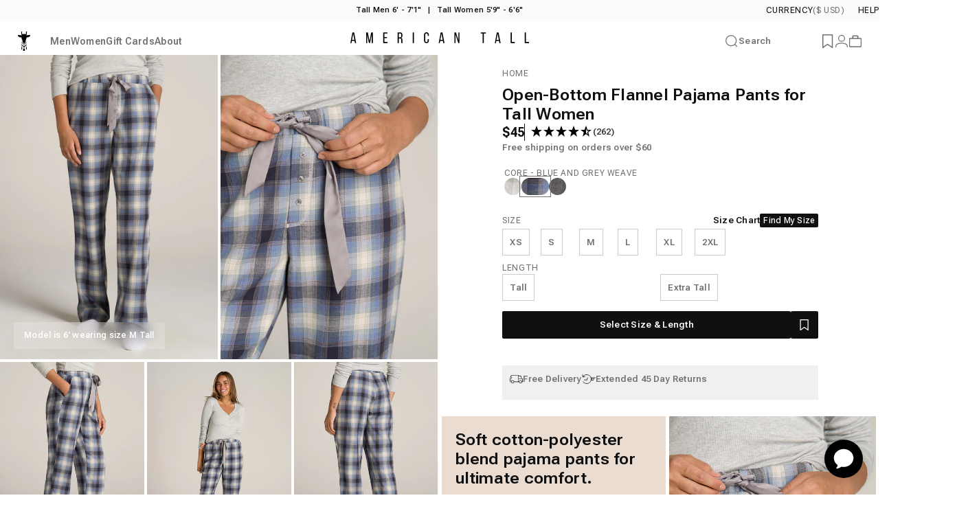

--- FILE ---
content_type: text/html; charset=utf-8
request_url: https://americantall.com/products/womens-tall-tie-waist-open-bottom-flannel-pj-pants-in-blue-and-grey-weave?_pos=14&_fid=a5a5fbbe7&_ss=c&variant=40356724047953
body_size: 89528
content:















<!doctype html>
<html class="no-js" lang="en" dir="ltr">
<head>
<!--LOOMI SDK-->
<!--DO NOT EDIT-->
<link rel="preconnect"  href="https://live.visually-io.com/" crossorigin data-em-disable>
<link rel="dns-prefetch" href="https://live.visually-io.com/" data-em-disable>
<script>
(()=> {
    const env = 2;
    var store = "american-tall.myshopify.com";
    var alias = store.replace(".myshopify.com", "").replaceAll("-", "_").toUpperCase();
    var jitsuKey =  "js.10086090";
    window.loomi_ctx = {...(window.loomi_ctx || {}),storeAlias:alias,jitsuKey,env};
    
    
	
	var product = {};
	var variants = [];
	
	variants.push({id:40356724047953,policy:"deny",price:4500,iq:63});
	
	variants.push({id:40356724080721,policy:"deny",price:4500,iq:0});
	
	variants.push({id:40356724113489,policy:"deny",price:4500,iq:-1});
	
	variants.push({id:40356724146257,policy:"deny",price:4500,iq:0});
	
	variants.push({id:40356724179025,policy:"deny",price:4500,iq:22});
	
	variants.push({id:40356724211793,policy:"deny",price:4500,iq:21});
	
	variants.push({id:40356724244561,policy:"deny",price:4500,iq:0});
	
	variants.push({id:40356724277329,policy:"deny",price:4500,iq:34});
	
	variants.push({id:40356724310097,policy:"deny",price:4500,iq:0});
	
	variants.push({id:40356724342865,policy:"deny",price:4500,iq:11});
	
	product.variants = variants;
	product.oos = !true;
	product.price = 4500 ;
	window.loomi_ctx.current_product=product;
	window.loomi_ctx.productId=7088473735249;
	window.loomi_ctx.variantId = 40356724047953;
	
})()
</script>
<link href="https://live.visually-io.com/widgets/vsly-preact.min.js?k=js.10086090&e=2&s=AMERICAN_TALL" rel="preload" as="script" data-em-disable>
<script type="text/javascript" src="https://live.visually-io.com/widgets/vsly-preact.min.js?k=js.10086090&e=2&s=AMERICAN_TALL" data-em-disable></script>
<link href="https://live.visually-io.com/cf/AMERICAN_TALL.js" rel="preload" as="script" data-em-disable>
<link href="https://live.visually-io.com/v/visually.js" rel="preload" as="script" data-em-disable>
<script type="text/javascript" src="https://live.visually-io.com/cf/AMERICAN_TALL.js" data-em-disable></script>
<script type="text/javascript" src="https://live.visually-io.com/v/visually.js" data-em-disable></script>
<script defer type="text/javascript" src="https://live.visually-io.com/v/visually-a.js" data-em-disable></script>
<!--LOOMI SDK-->


  <meta charset="utf-8">
  <meta http-equiv="X-UA-Compatible" content="IE=edge,chrome=1">
  <meta name="viewport" content="width=device-width,initial-scale=1,maximum-scale=1">
  <meta name="theme-color" content="#101010">
  <link rel="canonical" href="https://americantall.com/products/womens-tall-tie-waist-open-bottom-flannel-pj-pants-in-blue-and-grey-weave">
  <link rel="preconnect" href="https://cdn.shopify.com" crossorigin>
  <link rel="preconnect" href="https://fonts.shopifycdn.com" crossorigin>
  
  <link rel="dns-prefetch" href="https://productreviews.shopifycdn.com">
  <link rel="dns-prefetch" href="https://ajax.googleapis.com">
  <link rel="dns-prefetch" href="https://maps.googleapis.com">
  <link rel="dns-prefetch" href="https://maps.gstatic.com">
  

  <!-- Lookbook pages code -->
  

  
  <!-- Roboto Flex font -->
  <link rel="preconnect" href="https://fonts.googleapis.com">
  <link rel="preconnect" href="https://fonts.gstatic.com" crossorigin>
  <link href="https://fonts.googleapis.com/css2?family=Roboto+Flex:opsz,wdth,wght@8..144,100..105,300..700&display=swap" rel="stylesheet"><link rel="shortcut icon" href="//americantall.com/cdn/shop/files/logo_icon_favi.png?crop=center&height=32&v=1743788434&width=32" type="image/png" /><title>Open-Bottom Flannel Women’s Tall Pajama Pants | American Tall</title><meta name="description" content="American Tall Open-Bottom Flannel Pajama Pants. These extra-long women’s pajama pants are super comfy with an adjustable tie waist and a long inseam. "><meta property="og:site_name" content="American Tall">
<meta property="og:url" content="https://americantall.com/products/womens-tall-tie-waist-open-bottom-flannel-pj-pants-in-blue-and-grey-weave">
<meta property="og:title" content="Open-Bottom Flannel Pajama Pants for Tall Women in Blue and Grey Weave">
<meta property="og:type" content="product">
<meta property="og:description" content="American Tall Open-Bottom Flannel Pajama Pants. These extra-long women’s pajama pants are super comfy with an adjustable tie waist and a long inseam. "><meta property="og:image" content="http://americantall.com/cdn/shop/files/American-Tall-Women-Tie-Waist-Open-Bottom-Flannel-PJ-Pants-Blue-Grey-Weave-front.jpg?v=1762199224">
  <meta property="og:image:secure_url" content="https://americantall.com/cdn/shop/files/American-Tall-Women-Tie-Waist-Open-Bottom-Flannel-PJ-Pants-Blue-Grey-Weave-front.jpg?v=1762199224">
  <meta property="og:image:width" content="1500">
  <meta property="og:image:height" content="2100"><meta name="twitter:site" content="@">
<meta name="twitter:card" content="summary_large_image">
<meta name="twitter:title" content="Open-Bottom Flannel Pajama Pants for Tall Women in Blue and Grey Weave">
<meta name="twitter:description" content="American Tall Open-Bottom Flannel Pajama Pants. These extra-long women’s pajama pants are super comfy with an adjustable tie waist and a long inseam. ">
<style data-shopify>@font-face {
  font-family: Inter;
  font-weight: 700;
  font-style: normal;
  font-display: swap;
  src: url("//americantall.com/cdn/fonts/inter/inter_n7.02711e6b374660cfc7915d1afc1c204e633421e4.woff2") format("woff2"),
       url("//americantall.com/cdn/fonts/inter/inter_n7.6dab87426f6b8813070abd79972ceaf2f8d3b012.woff") format("woff");
}
@font-face {
  font-family: Inter;
  font-weight: 500;
  font-style: normal;
  font-display: swap;
  src: url("//americantall.com/cdn/fonts/inter/inter_n5.d7101d5e168594dd06f56f290dd759fba5431d97.woff2") format("woff2"),
       url("//americantall.com/cdn/fonts/inter/inter_n5.5332a76bbd27da00474c136abb1ca3cbbf259068.woff") format("woff");
}
@font-face {
  font-family: Inter;
  font-weight: 700;
  font-style: normal;
  font-display: swap;
  src: url("//americantall.com/cdn/fonts/inter/inter_n7.02711e6b374660cfc7915d1afc1c204e633421e4.woff2") format("woff2"),
       url("//americantall.com/cdn/fonts/inter/inter_n7.6dab87426f6b8813070abd79972ceaf2f8d3b012.woff") format("woff");
}
@font-face {
  font-family: Inter;
  font-weight: 400;
  font-style: normal;
  font-display: swap;
  src: url("//americantall.com/cdn/fonts/inter/inter_n4.b2a3f24c19b4de56e8871f609e73ca7f6d2e2bb9.woff2") format("woff2"),
       url("//americantall.com/cdn/fonts/inter/inter_n4.af8052d517e0c9ffac7b814872cecc27ae1fa132.woff") format("woff");
}
@font-face {
  font-family: Inter;
  font-weight: 700;
  font-style: normal;
  font-display: swap;
  src: url("//americantall.com/cdn/fonts/inter/inter_n7.02711e6b374660cfc7915d1afc1c204e633421e4.woff2") format("woff2"),
       url("//americantall.com/cdn/fonts/inter/inter_n7.6dab87426f6b8813070abd79972ceaf2f8d3b012.woff") format("woff");
}
@font-face {
  font-family: Inter;
  font-weight: 400;
  font-style: italic;
  font-display: swap;
  src: url("//americantall.com/cdn/fonts/inter/inter_i4.feae1981dda792ab80d117249d9c7e0f1017e5b3.woff2") format("woff2"),
       url("//americantall.com/cdn/fonts/inter/inter_i4.62773b7113d5e5f02c71486623cf828884c85c6e.woff") format("woff");
}
@font-face {
  font-family: Inter;
  font-weight: 700;
  font-style: italic;
  font-display: swap;
  src: url("//americantall.com/cdn/fonts/inter/inter_i7.b377bcd4cc0f160622a22d638ae7e2cd9b86ea4c.woff2") format("woff2"),
       url("//americantall.com/cdn/fonts/inter/inter_i7.7c69a6a34e3bb44fcf6f975857e13b9a9b25beb4.woff") format("woff");
}
:root {
    /*! General */
    --color-base-text: 16 16 16;
    --color-base-text-light: 113 113 113;
    --color-base-highlight: 255 221 191;
    --color-base-background: 255 255 255;
    --color-base-button: 16 16 16;
    --color-base-button-gradient: #101010;
    --color-base-button-text: 255 255 255;
    --color-keyboard-focus: 11 97 205;
    --color-shadow: 168 232 226;
    --color-price: 16 16 16;
    --color-sale-price: 191 84 84;
    --color-sale-tag: 191 84 84;
    --color-sale-tag-text: 255 255 255;
    --color-rating: 245 158 11;
    --color-placeholder: 250 250 250;
    --color-success-text: 77 124 15;
    --color-success-background: 247 254 231;
    --color-error-text: 191 84 84;
    --color-error-background: 255 241 242;
    --color-info-text: 180 83 9;
    --color-info-background: 255 251 235;
    
    /*! Menu and drawers */
    --color-drawer-text: 16 16 16;
    --color-drawer-background: 255 255 255;
    --color-drawer-button-background: 16 16 16;
    --color-drawer-button-gradient: #101010;
    --color-drawer-button-text: 255 255 255;
    --color-drawer-overlay: 16 16 16;

    /*! Product card */
    --card-radius: var(--rounded-card);
    --card-border-width: 0.0rem;
    --card-border-opacity: 0.0;
    --card-shadow-opacity: 0.1;
    --card-shadow-horizontal-offset: 0.0rem;
    --card-shadow-vertical-offset: 0.0rem;

    /*! Buttons */
    --buttons-radius: var(--rounded-button);
    --buttons-border-width: 1px;
    --buttons-border-opacity: 1.0;
    --buttons-shadow-opacity: 0.0;
    --buttons-shadow-horizontal-offset: 0px;
    --buttons-shadow-vertical-offset: 0px;

    /*! Inputs */
    --inputs-radius: var(--rounded-input);
    --inputs-border-width: 0px;
    --inputs-border-opacity: 0.65;

    /*! Spacing */    
    --sp-0d5: 0.125rem;
    --sp-1: 0.25rem;
    --sp-1d5: 0.375rem;
    --sp-2: 0.5rem;
    --sp-2d5: 0.625rem;
    --sp-3: 0.75rem;
    --sp-3d5: 0.875rem;
    --sp-4: 1rem;
    --sp-4d5: 1.125rem;
    --sp-5: 1.25rem;
    --sp-5d5: 1.375rem;
    --sp-6: 1.5rem;
    --sp-6d5: 1.625rem;
    --sp-7: 1.75rem;
    --sp-7d5: 1.875rem;
    --sp-8: 2rem;
    --sp-8d5: 2.125rem;
    --sp-9: 2.25rem;
    --sp-9d5: 2.375rem;
    --sp-10: 2.5rem;
    --sp-10d5: 2.625rem;
    --sp-11: 2.75rem;
    --sp-12: 3rem;
    --sp-13: 3.25rem;
    --sp-14: 3.5rem;
    --sp-15: 3.875rem;
    --sp-16: 4rem;
    --sp-18: 4.5rem;
    --sp-20: 5rem;
    --sp-23: 5.625rem;
    --sp-24: 6rem;
    --sp-28: 7rem;
    --sp-32: 8rem;
    --sp-36: 9rem;
    --sp-40: 10rem;
    --sp-44: 11rem;
    --sp-48: 12rem;
    --sp-52: 13rem;
    --sp-56: 14rem;
    --sp-60: 15rem;
    --sp-64: 16rem;
    --sp-72: 18rem;
    --sp-80: 20rem;
    --sp-96: 24rem;
    --sp-100: 32rem;
    /* custom spacing */    
    --sp-5px: 0.313rem;

    /*! Font family */
    
    --font-heading-family: "Roboto Flex";
    --font-heading-style: normal;
    --font-heading-weight: 500;
    --font-heading-line-height: 1;
    --font-heading-letter-spacing: 0.0em;
    
    
    
    --font-body-family: "Roboto Flex";
    --font-body-style: normal;
    --font-body-weight: 400;
    --font-body-line-height: 1.2;
    --font-body-letter-spacing: 0.0em;

    --font-button-family: var(--font-body-family);
    --font-button-size: clamp(0.75rem, 0.8115rem + 0.1587vw, 0.8125rem);
    

    --font-product-family: var(--font-body-family);
    

    /*! Font size */
    --text-3xs: 0.5rem;
    --text-2xs: 0.5625rem;
    --text-xs: 0.625rem;
    --text-2sm: 0.6875rem;
    --text-sm: 0.75rem;
    --text-base-default: 0.8125rem;
    --text-lg: 1.0rem;
    --text-xl: 1.0625rem;
    --text-2xl: 1.3125rem;
    --text-3xl: 1.6875rem;
    --text-4xl: 2.5625rem;
    --text-5xl: 2.8125rem;
    --text-6xl: 3.5625rem;
    --text-7xl: 4.3125rem;
    --text-8xl: 5.8125rem;

    --font-navigation-family: var(--font-body-family);
    --font-navigation-size: var(--text-base-default);
    

    /*! Layout */
    --page-width: 2000px;
    --gap-padding: clamp(var(--sp-5), 2.526vw, var(--sp-12));
    --grid-gap: clamp(40px, 20vw, 60px);
    --page-padding: var(--sp-5);
    --page-container: min(calc(100vw - var(--scrollbar-width, 0px) - var(--page-padding) * 2), var(--page-width));
    --rounded-button: 2px;
    --rounded-input: 2px;
    --rounded-card: 0rem;
    --rounded-block: 0rem;

    /*! Other */
    --icon-weight: 1.5px;
  }

  @media screen and (min-width: 1024px) {
    :root {
      --page-padding: var(--sp-9);
    }
  }

  @media screen and (min-width: 1280px) {
    :root {
      --gap-padding: var(--sp-12);
      --page-padding: var(--sp-12);
    }
  }
/*
  @media screen and (min-width: 1536px) {
    :root {
      --page-padding: max(var(--sp-12), 50vw - var(--scrollbar-width, 0px)/2 - var(--page-width)/2);
    }
  }*/</style>
  <link rel="preload" as="font" href="//americantall.com/cdn/fonts/inter/inter_n4.b2a3f24c19b4de56e8871f609e73ca7f6d2e2bb9.woff2" type="font/woff2" crossorigin>
  

  <link rel="preload" as="font" href="//americantall.com/cdn/fonts/inter/inter_n7.02711e6b374660cfc7915d1afc1c204e633421e4.woff2" type="font/woff2" crossorigin>
  
<link href="//americantall.com/cdn/shop/t/717/assets/theme.css?v=114181227191233107031767847104" rel="stylesheet" type="text/css" media="all" /><link rel="stylesheet" href="//americantall.com/cdn/shop/t/717/assets/apps.css?v=161993627697474966251767847104" media="print" fetchpriority="low" onload="this.media='all'">

  
  <script>window.performance && window.performance.mark && window.performance.mark('shopify.content_for_header.start');</script><meta name="google-site-verification" content="vOTyOJalh1MIcWmtFjs3W7lxMdftGWMRN2zQXLHpJ1g">
<meta name="google-site-verification" content="vOTyOJalh1MIcWmtFjs3W7lxMdftGWMRN2zQXLHpJ1g">
<meta name="facebook-domain-verification" content="fbvlxegwoswgvb46i6xbbjsd98uhwl">
<meta id="shopify-digital-wallet" name="shopify-digital-wallet" content="/10086090/digital_wallets/dialog">
<meta name="shopify-checkout-api-token" content="22b0865d24beb94cc9061bbbf5f5db81">
<meta id="in-context-paypal-metadata" data-shop-id="10086090" data-venmo-supported="true" data-environment="production" data-locale="en_US" data-paypal-v4="true" data-currency="USD">
<link rel="alternate" type="application/json+oembed" href="https://americantall.com/products/womens-tall-tie-waist-open-bottom-flannel-pj-pants-in-blue-and-grey-weave.oembed">
<script async="async" src="/checkouts/internal/preloads.js?locale=en-US"></script>
<link rel="preconnect" href="https://shop.app" crossorigin="anonymous">
<script async="async" src="https://shop.app/checkouts/internal/preloads.js?locale=en-US&shop_id=10086090" crossorigin="anonymous"></script>
<script id="apple-pay-shop-capabilities" type="application/json">{"shopId":10086090,"countryCode":"US","currencyCode":"USD","merchantCapabilities":["supports3DS"],"merchantId":"gid:\/\/shopify\/Shop\/10086090","merchantName":"American Tall","requiredBillingContactFields":["postalAddress","email","phone"],"requiredShippingContactFields":["postalAddress","email","phone"],"shippingType":"shipping","supportedNetworks":["visa","masterCard","amex","discover","elo","jcb"],"total":{"type":"pending","label":"American Tall","amount":"1.00"},"shopifyPaymentsEnabled":true,"supportsSubscriptions":true}</script>
<script id="shopify-features" type="application/json">{"accessToken":"22b0865d24beb94cc9061bbbf5f5db81","betas":["rich-media-storefront-analytics"],"domain":"americantall.com","predictiveSearch":true,"shopId":10086090,"locale":"en"}</script>
<script>var Shopify = Shopify || {};
Shopify.shop = "american-tall.myshopify.com";
Shopify.locale = "en";
Shopify.currency = {"active":"USD","rate":"1.0"};
Shopify.country = "US";
Shopify.theme = {"name":"Buy More Save More - Jan 13, 2026","id":190927044689,"schema_name":"Concept","schema_version":"1.6.0","theme_store_id":null,"role":"main"};
Shopify.theme.handle = "null";
Shopify.theme.style = {"id":null,"handle":null};
Shopify.cdnHost = "americantall.com/cdn";
Shopify.routes = Shopify.routes || {};
Shopify.routes.root = "/";</script>
<script type="module">!function(o){(o.Shopify=o.Shopify||{}).modules=!0}(window);</script>
<script>!function(o){function n(){var o=[];function n(){o.push(Array.prototype.slice.apply(arguments))}return n.q=o,n}var t=o.Shopify=o.Shopify||{};t.loadFeatures=n(),t.autoloadFeatures=n()}(window);</script>
<script>
  window.ShopifyPay = window.ShopifyPay || {};
  window.ShopifyPay.apiHost = "shop.app\/pay";
  window.ShopifyPay.redirectState = null;
</script>
<script id="shop-js-analytics" type="application/json">{"pageType":"product"}</script>
<script defer="defer" async type="module" src="//americantall.com/cdn/shopifycloud/shop-js/modules/v2/client.init-shop-cart-sync_BdyHc3Nr.en.esm.js"></script>
<script defer="defer" async type="module" src="//americantall.com/cdn/shopifycloud/shop-js/modules/v2/chunk.common_Daul8nwZ.esm.js"></script>
<script type="module">
  await import("//americantall.com/cdn/shopifycloud/shop-js/modules/v2/client.init-shop-cart-sync_BdyHc3Nr.en.esm.js");
await import("//americantall.com/cdn/shopifycloud/shop-js/modules/v2/chunk.common_Daul8nwZ.esm.js");

  window.Shopify.SignInWithShop?.initShopCartSync?.({"fedCMEnabled":true,"windoidEnabled":true});

</script>
<script defer="defer" async type="module" src="//americantall.com/cdn/shopifycloud/shop-js/modules/v2/client.payment-terms_MV4M3zvL.en.esm.js"></script>
<script defer="defer" async type="module" src="//americantall.com/cdn/shopifycloud/shop-js/modules/v2/chunk.common_Daul8nwZ.esm.js"></script>
<script defer="defer" async type="module" src="//americantall.com/cdn/shopifycloud/shop-js/modules/v2/chunk.modal_CQq8HTM6.esm.js"></script>
<script type="module">
  await import("//americantall.com/cdn/shopifycloud/shop-js/modules/v2/client.payment-terms_MV4M3zvL.en.esm.js");
await import("//americantall.com/cdn/shopifycloud/shop-js/modules/v2/chunk.common_Daul8nwZ.esm.js");
await import("//americantall.com/cdn/shopifycloud/shop-js/modules/v2/chunk.modal_CQq8HTM6.esm.js");

  
</script>
<script>
  window.Shopify = window.Shopify || {};
  if (!window.Shopify.featureAssets) window.Shopify.featureAssets = {};
  window.Shopify.featureAssets['shop-js'] = {"shop-cart-sync":["modules/v2/client.shop-cart-sync_QYOiDySF.en.esm.js","modules/v2/chunk.common_Daul8nwZ.esm.js"],"init-fed-cm":["modules/v2/client.init-fed-cm_DchLp9rc.en.esm.js","modules/v2/chunk.common_Daul8nwZ.esm.js"],"shop-button":["modules/v2/client.shop-button_OV7bAJc5.en.esm.js","modules/v2/chunk.common_Daul8nwZ.esm.js"],"init-windoid":["modules/v2/client.init-windoid_DwxFKQ8e.en.esm.js","modules/v2/chunk.common_Daul8nwZ.esm.js"],"shop-cash-offers":["modules/v2/client.shop-cash-offers_DWtL6Bq3.en.esm.js","modules/v2/chunk.common_Daul8nwZ.esm.js","modules/v2/chunk.modal_CQq8HTM6.esm.js"],"shop-toast-manager":["modules/v2/client.shop-toast-manager_CX9r1SjA.en.esm.js","modules/v2/chunk.common_Daul8nwZ.esm.js"],"init-shop-email-lookup-coordinator":["modules/v2/client.init-shop-email-lookup-coordinator_UhKnw74l.en.esm.js","modules/v2/chunk.common_Daul8nwZ.esm.js"],"pay-button":["modules/v2/client.pay-button_DzxNnLDY.en.esm.js","modules/v2/chunk.common_Daul8nwZ.esm.js"],"avatar":["modules/v2/client.avatar_BTnouDA3.en.esm.js"],"init-shop-cart-sync":["modules/v2/client.init-shop-cart-sync_BdyHc3Nr.en.esm.js","modules/v2/chunk.common_Daul8nwZ.esm.js"],"shop-login-button":["modules/v2/client.shop-login-button_D8B466_1.en.esm.js","modules/v2/chunk.common_Daul8nwZ.esm.js","modules/v2/chunk.modal_CQq8HTM6.esm.js"],"init-customer-accounts-sign-up":["modules/v2/client.init-customer-accounts-sign-up_C8fpPm4i.en.esm.js","modules/v2/client.shop-login-button_D8B466_1.en.esm.js","modules/v2/chunk.common_Daul8nwZ.esm.js","modules/v2/chunk.modal_CQq8HTM6.esm.js"],"init-shop-for-new-customer-accounts":["modules/v2/client.init-shop-for-new-customer-accounts_CVTO0Ztu.en.esm.js","modules/v2/client.shop-login-button_D8B466_1.en.esm.js","modules/v2/chunk.common_Daul8nwZ.esm.js","modules/v2/chunk.modal_CQq8HTM6.esm.js"],"init-customer-accounts":["modules/v2/client.init-customer-accounts_dRgKMfrE.en.esm.js","modules/v2/client.shop-login-button_D8B466_1.en.esm.js","modules/v2/chunk.common_Daul8nwZ.esm.js","modules/v2/chunk.modal_CQq8HTM6.esm.js"],"shop-follow-button":["modules/v2/client.shop-follow-button_CkZpjEct.en.esm.js","modules/v2/chunk.common_Daul8nwZ.esm.js","modules/v2/chunk.modal_CQq8HTM6.esm.js"],"lead-capture":["modules/v2/client.lead-capture_BntHBhfp.en.esm.js","modules/v2/chunk.common_Daul8nwZ.esm.js","modules/v2/chunk.modal_CQq8HTM6.esm.js"],"checkout-modal":["modules/v2/client.checkout-modal_CfxcYbTm.en.esm.js","modules/v2/chunk.common_Daul8nwZ.esm.js","modules/v2/chunk.modal_CQq8HTM6.esm.js"],"shop-login":["modules/v2/client.shop-login_Da4GZ2H6.en.esm.js","modules/v2/chunk.common_Daul8nwZ.esm.js","modules/v2/chunk.modal_CQq8HTM6.esm.js"],"payment-terms":["modules/v2/client.payment-terms_MV4M3zvL.en.esm.js","modules/v2/chunk.common_Daul8nwZ.esm.js","modules/v2/chunk.modal_CQq8HTM6.esm.js"]};
</script>
<script>(function() {
  var isLoaded = false;
  function asyncLoad() {
    if (isLoaded) return;
    isLoaded = true;
    var urls = ["https:\/\/str.rise-ai.com\/?shop=american-tall.myshopify.com","https:\/\/strn.rise-ai.com\/?shop=american-tall.myshopify.com","https:\/\/crossborder-integration.global-e.com\/resources\/js\/app?shop=american-tall.myshopify.com","\/\/cdn.shopify.com\/proxy\/b7ee5dadb3ee0bb7744a2342a7c138f76d0b45da4a3cf298972fbd75b5a22b1a\/web.global-e.com\/merchant\/storefrontattributes?merchantid=30000448\u0026shop=american-tall.myshopify.com\u0026sp-cache-control=cHVibGljLCBtYXgtYWdlPTkwMA","https:\/\/na.shgcdn3.com\/pixel-collector.js?shop=american-tall.myshopify.com","https:\/\/cdn.shopify.com\/s\/files\/1\/1008\/6090\/t\/539\/assets\/loy_10086090.js?v=1734452121\u0026shop=american-tall.myshopify.com","https:\/\/searchanise-ef84.kxcdn.com\/widgets\/shopify\/init.js?a=4R0r0j6q1R\u0026shop=american-tall.myshopify.com"];
    for (var i = 0; i < urls.length; i++) {
      var s = document.createElement('script');
      s.type = 'text/javascript';
      s.async = true;
      s.src = urls[i];
      var x = document.getElementsByTagName('script')[0];
      x.parentNode.insertBefore(s, x);
    }
  };
  if(window.attachEvent) {
    window.attachEvent('onload', asyncLoad);
  } else {
    window.addEventListener('load', asyncLoad, false);
  }
})();</script>
<script id="__st">var __st={"a":10086090,"offset":-18000,"reqid":"20b3433e-6a92-43ca-ada7-390045781e7a-1768981891","pageurl":"americantall.com\/products\/womens-tall-tie-waist-open-bottom-flannel-pj-pants-in-blue-and-grey-weave?variant=40356724047953\u0026country=US\u0026currency=USD\u0026utm_medium=product_sync\u0026utm_source=google\u0026utm_content=sag_organic\u0026utm_campaign=sag_organic","u":"3cf40f01fda1","p":"product","rtyp":"product","rid":7088473735249};</script>
<script>window.ShopifyPaypalV4VisibilityTracking = true;</script>
<script id="captcha-bootstrap">!function(){'use strict';const t='contact',e='account',n='new_comment',o=[[t,t],['blogs',n],['comments',n],[t,'customer']],c=[[e,'customer_login'],[e,'guest_login'],[e,'recover_customer_password'],[e,'create_customer']],r=t=>t.map((([t,e])=>`form[action*='/${t}']:not([data-nocaptcha='true']) input[name='form_type'][value='${e}']`)).join(','),a=t=>()=>t?[...document.querySelectorAll(t)].map((t=>t.form)):[];function s(){const t=[...o],e=r(t);return a(e)}const i='password',u='form_key',d=['recaptcha-v3-token','g-recaptcha-response','h-captcha-response',i],f=()=>{try{return window.sessionStorage}catch{return}},m='__shopify_v',_=t=>t.elements[u];function p(t,e,n=!1){try{const o=window.sessionStorage,c=JSON.parse(o.getItem(e)),{data:r}=function(t){const{data:e,action:n}=t;return t[m]||n?{data:e,action:n}:{data:t,action:n}}(c);for(const[e,n]of Object.entries(r))t.elements[e]&&(t.elements[e].value=n);n&&o.removeItem(e)}catch(o){console.error('form repopulation failed',{error:o})}}const l='form_type',E='cptcha';function T(t){t.dataset[E]=!0}const w=window,h=w.document,L='Shopify',v='ce_forms',y='captcha';let A=!1;((t,e)=>{const n=(g='f06e6c50-85a8-45c8-87d0-21a2b65856fe',I='https://cdn.shopify.com/shopifycloud/storefront-forms-hcaptcha/ce_storefront_forms_captcha_hcaptcha.v1.5.2.iife.js',D={infoText:'Protected by hCaptcha',privacyText:'Privacy',termsText:'Terms'},(t,e,n)=>{const o=w[L][v],c=o.bindForm;if(c)return c(t,g,e,D).then(n);var r;o.q.push([[t,g,e,D],n]),r=I,A||(h.body.append(Object.assign(h.createElement('script'),{id:'captcha-provider',async:!0,src:r})),A=!0)});var g,I,D;w[L]=w[L]||{},w[L][v]=w[L][v]||{},w[L][v].q=[],w[L][y]=w[L][y]||{},w[L][y].protect=function(t,e){n(t,void 0,e),T(t)},Object.freeze(w[L][y]),function(t,e,n,w,h,L){const[v,y,A,g]=function(t,e,n){const i=e?o:[],u=t?c:[],d=[...i,...u],f=r(d),m=r(i),_=r(d.filter((([t,e])=>n.includes(e))));return[a(f),a(m),a(_),s()]}(w,h,L),I=t=>{const e=t.target;return e instanceof HTMLFormElement?e:e&&e.form},D=t=>v().includes(t);t.addEventListener('submit',(t=>{const e=I(t);if(!e)return;const n=D(e)&&!e.dataset.hcaptchaBound&&!e.dataset.recaptchaBound,o=_(e),c=g().includes(e)&&(!o||!o.value);(n||c)&&t.preventDefault(),c&&!n&&(function(t){try{if(!f())return;!function(t){const e=f();if(!e)return;const n=_(t);if(!n)return;const o=n.value;o&&e.removeItem(o)}(t);const e=Array.from(Array(32),(()=>Math.random().toString(36)[2])).join('');!function(t,e){_(t)||t.append(Object.assign(document.createElement('input'),{type:'hidden',name:u})),t.elements[u].value=e}(t,e),function(t,e){const n=f();if(!n)return;const o=[...t.querySelectorAll(`input[type='${i}']`)].map((({name:t})=>t)),c=[...d,...o],r={};for(const[a,s]of new FormData(t).entries())c.includes(a)||(r[a]=s);n.setItem(e,JSON.stringify({[m]:1,action:t.action,data:r}))}(t,e)}catch(e){console.error('failed to persist form',e)}}(e),e.submit())}));const S=(t,e)=>{t&&!t.dataset[E]&&(n(t,e.some((e=>e===t))),T(t))};for(const o of['focusin','change'])t.addEventListener(o,(t=>{const e=I(t);D(e)&&S(e,y())}));const B=e.get('form_key'),M=e.get(l),P=B&&M;t.addEventListener('DOMContentLoaded',(()=>{const t=y();if(P)for(const e of t)e.elements[l].value===M&&p(e,B);[...new Set([...A(),...v().filter((t=>'true'===t.dataset.shopifyCaptcha))])].forEach((e=>S(e,t)))}))}(h,new URLSearchParams(w.location.search),n,t,e,['guest_login'])})(!0,!0)}();</script>
<script integrity="sha256-4kQ18oKyAcykRKYeNunJcIwy7WH5gtpwJnB7kiuLZ1E=" data-source-attribution="shopify.loadfeatures" defer="defer" src="//americantall.com/cdn/shopifycloud/storefront/assets/storefront/load_feature-a0a9edcb.js" crossorigin="anonymous"></script>
<script crossorigin="anonymous" defer="defer" src="//americantall.com/cdn/shopifycloud/storefront/assets/shopify_pay/storefront-65b4c6d7.js?v=20250812"></script>
<script data-source-attribution="shopify.dynamic_checkout.dynamic.init">var Shopify=Shopify||{};Shopify.PaymentButton=Shopify.PaymentButton||{isStorefrontPortableWallets:!0,init:function(){window.Shopify.PaymentButton.init=function(){};var t=document.createElement("script");t.src="https://americantall.com/cdn/shopifycloud/portable-wallets/latest/portable-wallets.en.js",t.type="module",document.head.appendChild(t)}};
</script>
<script data-source-attribution="shopify.dynamic_checkout.buyer_consent">
  function portableWalletsHideBuyerConsent(e){var t=document.getElementById("shopify-buyer-consent"),n=document.getElementById("shopify-subscription-policy-button");t&&n&&(t.classList.add("hidden"),t.setAttribute("aria-hidden","true"),n.removeEventListener("click",e))}function portableWalletsShowBuyerConsent(e){var t=document.getElementById("shopify-buyer-consent"),n=document.getElementById("shopify-subscription-policy-button");t&&n&&(t.classList.remove("hidden"),t.removeAttribute("aria-hidden"),n.addEventListener("click",e))}window.Shopify?.PaymentButton&&(window.Shopify.PaymentButton.hideBuyerConsent=portableWalletsHideBuyerConsent,window.Shopify.PaymentButton.showBuyerConsent=portableWalletsShowBuyerConsent);
</script>
<script data-source-attribution="shopify.dynamic_checkout.cart.bootstrap">document.addEventListener("DOMContentLoaded",(function(){function t(){return document.querySelector("shopify-accelerated-checkout-cart, shopify-accelerated-checkout")}if(t())Shopify.PaymentButton.init();else{new MutationObserver((function(e,n){t()&&(Shopify.PaymentButton.init(),n.disconnect())})).observe(document.body,{childList:!0,subtree:!0})}}));
</script>
<link id="shopify-accelerated-checkout-styles" rel="stylesheet" media="screen" href="https://americantall.com/cdn/shopifycloud/portable-wallets/latest/accelerated-checkout-backwards-compat.css" crossorigin="anonymous">
<style id="shopify-accelerated-checkout-cart">
        #shopify-buyer-consent {
  margin-top: 1em;
  display: inline-block;
  width: 100%;
}

#shopify-buyer-consent.hidden {
  display: none;
}

#shopify-subscription-policy-button {
  background: none;
  border: none;
  padding: 0;
  text-decoration: underline;
  font-size: inherit;
  cursor: pointer;
}

#shopify-subscription-policy-button::before {
  box-shadow: none;
}

      </style>

<script>window.performance && window.performance.mark && window.performance.mark('shopify.content_for_header.end');</script>
  





  <script type="text/javascript">
    
      window.__shgMoneyFormat = window.__shgMoneyFormat || {"AED":{"currency":"AED","currency_symbol":"د.إ","currency_symbol_location":"left","decimal_places":2,"decimal_separator":".","thousands_separator":","},"ALL":{"currency":"ALL","currency_symbol":"L","currency_symbol_location":"left","decimal_places":2,"decimal_separator":".","thousands_separator":","},"AMD":{"currency":"AMD","currency_symbol":"դր.","currency_symbol_location":"left","decimal_places":2,"decimal_separator":".","thousands_separator":","},"AOA":{"currency":"AOA","currency_symbol":"Kz","currency_symbol_location":"left","decimal_places":2,"decimal_separator":".","thousands_separator":","},"ARS":{"currency":"ARS","currency_symbol":"$","currency_symbol_location":"left","decimal_places":2,"decimal_separator":".","thousands_separator":","},"AUD":{"currency":"AUD","currency_symbol":"$","currency_symbol_location":"left","decimal_places":2,"decimal_separator":".","thousands_separator":","},"AWG":{"currency":"AWG","currency_symbol":"ƒ","currency_symbol_location":"left","decimal_places":2,"decimal_separator":".","thousands_separator":","},"AZN":{"currency":"AZN","currency_symbol":"₼","currency_symbol_location":"left","decimal_places":2,"decimal_separator":".","thousands_separator":","},"BAM":{"currency":"BAM","currency_symbol":"КМ","currency_symbol_location":"left","decimal_places":2,"decimal_separator":".","thousands_separator":","},"BBD":{"currency":"BBD","currency_symbol":"$","currency_symbol_location":"left","decimal_places":2,"decimal_separator":".","thousands_separator":","},"BDT":{"currency":"BDT","currency_symbol":"৳","currency_symbol_location":"left","decimal_places":2,"decimal_separator":".","thousands_separator":","},"BIF":{"currency":"BIF","currency_symbol":"Fr","currency_symbol_location":"left","decimal_places":2,"decimal_separator":".","thousands_separator":","},"BND":{"currency":"BND","currency_symbol":"$","currency_symbol_location":"left","decimal_places":2,"decimal_separator":".","thousands_separator":","},"BOB":{"currency":"BOB","currency_symbol":"Bs.","currency_symbol_location":"left","decimal_places":2,"decimal_separator":".","thousands_separator":","},"BRL":{"currency":"BRL","currency_symbol":"R$","currency_symbol_location":"left","decimal_places":2,"decimal_separator":".","thousands_separator":","},"BSD":{"currency":"BSD","currency_symbol":"$","currency_symbol_location":"left","decimal_places":2,"decimal_separator":".","thousands_separator":","},"BWP":{"currency":"BWP","currency_symbol":"P","currency_symbol_location":"left","decimal_places":2,"decimal_separator":".","thousands_separator":","},"BZD":{"currency":"BZD","currency_symbol":"$","currency_symbol_location":"left","decimal_places":2,"decimal_separator":".","thousands_separator":","},"CAD":{"currency":"CAD","currency_symbol":"$","currency_symbol_location":"left","decimal_places":2,"decimal_separator":".","thousands_separator":","},"CHF":{"currency":"CHF","currency_symbol":"CHF","currency_symbol_location":"left","decimal_places":2,"decimal_separator":".","thousands_separator":","},"CLP":{"currency":"CLP","currency_symbol":"$","currency_symbol_location":"left","decimal_places":2,"decimal_separator":".","thousands_separator":","},"CNY":{"currency":"CNY","currency_symbol":"¥","currency_symbol_location":"left","decimal_places":2,"decimal_separator":".","thousands_separator":","},"COP":{"currency":"COP","currency_symbol":"$","currency_symbol_location":"left","decimal_places":2,"decimal_separator":".","thousands_separator":","},"CRC":{"currency":"CRC","currency_symbol":"₡","currency_symbol_location":"left","decimal_places":2,"decimal_separator":".","thousands_separator":","},"CVE":{"currency":"CVE","currency_symbol":"$","currency_symbol_location":"left","decimal_places":2,"decimal_separator":".","thousands_separator":","},"CZK":{"currency":"CZK","currency_symbol":"Kč","currency_symbol_location":"left","decimal_places":2,"decimal_separator":".","thousands_separator":","},"DJF":{"currency":"DJF","currency_symbol":"Fdj","currency_symbol_location":"left","decimal_places":2,"decimal_separator":".","thousands_separator":","},"DKK":{"currency":"DKK","currency_symbol":"kr.","currency_symbol_location":"left","decimal_places":2,"decimal_separator":".","thousands_separator":","},"DOP":{"currency":"DOP","currency_symbol":"$","currency_symbol_location":"left","decimal_places":2,"decimal_separator":".","thousands_separator":","},"DZD":{"currency":"DZD","currency_symbol":"د.ج","currency_symbol_location":"left","decimal_places":2,"decimal_separator":".","thousands_separator":","},"EGP":{"currency":"EGP","currency_symbol":"ج.م","currency_symbol_location":"left","decimal_places":2,"decimal_separator":".","thousands_separator":","},"ETB":{"currency":"ETB","currency_symbol":"Br","currency_symbol_location":"left","decimal_places":2,"decimal_separator":".","thousands_separator":","},"EUR":{"currency":"EUR","currency_symbol":"€","currency_symbol_location":"left","decimal_places":2,"decimal_separator":".","thousands_separator":","},"FJD":{"currency":"FJD","currency_symbol":"$","currency_symbol_location":"left","decimal_places":2,"decimal_separator":".","thousands_separator":","},"FKP":{"currency":"FKP","currency_symbol":"£","currency_symbol_location":"left","decimal_places":2,"decimal_separator":".","thousands_separator":","},"GBP":{"currency":"GBP","currency_symbol":"£","currency_symbol_location":"left","decimal_places":2,"decimal_separator":".","thousands_separator":","},"GEL":{"currency":"GEL","currency_symbol":"₾","currency_symbol_location":"left","decimal_places":2,"decimal_separator":".","thousands_separator":","},"GMD":{"currency":"GMD","currency_symbol":"D","currency_symbol_location":"left","decimal_places":2,"decimal_separator":".","thousands_separator":","},"GNF":{"currency":"GNF","currency_symbol":"Fr","currency_symbol_location":"left","decimal_places":2,"decimal_separator":".","thousands_separator":","},"GTQ":{"currency":"GTQ","currency_symbol":"Q","currency_symbol_location":"left","decimal_places":2,"decimal_separator":".","thousands_separator":","},"GYD":{"currency":"GYD","currency_symbol":"$","currency_symbol_location":"left","decimal_places":2,"decimal_separator":".","thousands_separator":","},"HKD":{"currency":"HKD","currency_symbol":"$","currency_symbol_location":"left","decimal_places":2,"decimal_separator":".","thousands_separator":","},"HNL":{"currency":"HNL","currency_symbol":"L","currency_symbol_location":"left","decimal_places":2,"decimal_separator":".","thousands_separator":","},"HTG":{"currency":"HTG","currency_symbol":"G","currency_symbol_location":"left","decimal_places":2,"decimal_separator":".","thousands_separator":","},"HUF":{"currency":"HUF","currency_symbol":"Ft","currency_symbol_location":"left","decimal_places":2,"decimal_separator":".","thousands_separator":","},"IDR":{"currency":"IDR","currency_symbol":"Rp","currency_symbol_location":"left","decimal_places":2,"decimal_separator":".","thousands_separator":","},"ILS":{"currency":"ILS","currency_symbol":"₪","currency_symbol_location":"left","decimal_places":2,"decimal_separator":".","thousands_separator":","},"INR":{"currency":"INR","currency_symbol":"₹","currency_symbol_location":"left","decimal_places":2,"decimal_separator":".","thousands_separator":","},"ISK":{"currency":"ISK","currency_symbol":"kr.","currency_symbol_location":"left","decimal_places":2,"decimal_separator":".","thousands_separator":","},"JMD":{"currency":"JMD","currency_symbol":"$","currency_symbol_location":"left","decimal_places":2,"decimal_separator":".","thousands_separator":","},"JPY":{"currency":"JPY","currency_symbol":"¥","currency_symbol_location":"left","decimal_places":2,"decimal_separator":".","thousands_separator":","},"KES":{"currency":"KES","currency_symbol":"KSh","currency_symbol_location":"left","decimal_places":2,"decimal_separator":".","thousands_separator":","},"KGS":{"currency":"KGS","currency_symbol":"som","currency_symbol_location":"left","decimal_places":2,"decimal_separator":".","thousands_separator":","},"KHR":{"currency":"KHR","currency_symbol":"៛","currency_symbol_location":"left","decimal_places":2,"decimal_separator":".","thousands_separator":","},"KMF":{"currency":"KMF","currency_symbol":"Fr","currency_symbol_location":"left","decimal_places":2,"decimal_separator":".","thousands_separator":","},"KRW":{"currency":"KRW","currency_symbol":"₩","currency_symbol_location":"left","decimal_places":2,"decimal_separator":".","thousands_separator":","},"KYD":{"currency":"KYD","currency_symbol":"$","currency_symbol_location":"left","decimal_places":2,"decimal_separator":".","thousands_separator":","},"KZT":{"currency":"KZT","currency_symbol":"₸","currency_symbol_location":"left","decimal_places":2,"decimal_separator":".","thousands_separator":","},"LAK":{"currency":"LAK","currency_symbol":"₭","currency_symbol_location":"left","decimal_places":2,"decimal_separator":".","thousands_separator":","},"LBP":{"currency":"LBP","currency_symbol":"ل.ل","currency_symbol_location":"left","decimal_places":2,"decimal_separator":".","thousands_separator":","},"LKR":{"currency":"LKR","currency_symbol":"₨","currency_symbol_location":"left","decimal_places":2,"decimal_separator":".","thousands_separator":","},"LRD":{"currency":"LRD","currency_symbol":"$","currency_symbol_location":"left","decimal_places":2,"decimal_separator":".","thousands_separator":","},"LSL":{"currency":"LSL","currency_symbol":"L","currency_symbol_location":"left","decimal_places":2,"decimal_separator":".","thousands_separator":","},"MAD":{"currency":"MAD","currency_symbol":"د.م.","currency_symbol_location":"left","decimal_places":2,"decimal_separator":".","thousands_separator":","},"MDL":{"currency":"MDL","currency_symbol":"L","currency_symbol_location":"left","decimal_places":2,"decimal_separator":".","thousands_separator":","},"MKD":{"currency":"MKD","currency_symbol":"ден","currency_symbol_location":"left","decimal_places":2,"decimal_separator":".","thousands_separator":","},"MNT":{"currency":"MNT","currency_symbol":"₮","currency_symbol_location":"left","decimal_places":2,"decimal_separator":".","thousands_separator":","},"MOP":{"currency":"MOP","currency_symbol":"P","currency_symbol_location":"left","decimal_places":2,"decimal_separator":".","thousands_separator":","},"MUR":{"currency":"MUR","currency_symbol":"₨","currency_symbol_location":"left","decimal_places":2,"decimal_separator":".","thousands_separator":","},"MVR":{"currency":"MVR","currency_symbol":"MVR","currency_symbol_location":"left","decimal_places":2,"decimal_separator":".","thousands_separator":","},"MWK":{"currency":"MWK","currency_symbol":"MK","currency_symbol_location":"left","decimal_places":2,"decimal_separator":".","thousands_separator":","},"MXN":{"currency":"MXN","currency_symbol":"$","currency_symbol_location":"left","decimal_places":2,"decimal_separator":".","thousands_separator":","},"MYR":{"currency":"MYR","currency_symbol":"RM","currency_symbol_location":"left","decimal_places":2,"decimal_separator":".","thousands_separator":","},"MZN":{"currency":"MZN","currency_symbol":"MTn","currency_symbol_location":"left","decimal_places":2,"decimal_separator":".","thousands_separator":","},"NAD":{"currency":"NAD","currency_symbol":"$","currency_symbol_location":"left","decimal_places":2,"decimal_separator":".","thousands_separator":","},"NGN":{"currency":"NGN","currency_symbol":"₦","currency_symbol_location":"left","decimal_places":2,"decimal_separator":".","thousands_separator":","},"NIO":{"currency":"NIO","currency_symbol":"C$","currency_symbol_location":"left","decimal_places":2,"decimal_separator":".","thousands_separator":","},"NOK":{"currency":"NOK","currency_symbol":"kr","currency_symbol_location":"left","decimal_places":2,"decimal_separator":".","thousands_separator":","},"NPR":{"currency":"NPR","currency_symbol":"Rs.","currency_symbol_location":"left","decimal_places":2,"decimal_separator":".","thousands_separator":","},"NZD":{"currency":"NZD","currency_symbol":"$","currency_symbol_location":"left","decimal_places":2,"decimal_separator":".","thousands_separator":","},"PEN":{"currency":"PEN","currency_symbol":"S/","currency_symbol_location":"left","decimal_places":2,"decimal_separator":".","thousands_separator":","},"PGK":{"currency":"PGK","currency_symbol":"K","currency_symbol_location":"left","decimal_places":2,"decimal_separator":".","thousands_separator":","},"PHP":{"currency":"PHP","currency_symbol":"₱","currency_symbol_location":"left","decimal_places":2,"decimal_separator":".","thousands_separator":","},"PKR":{"currency":"PKR","currency_symbol":"₨","currency_symbol_location":"left","decimal_places":2,"decimal_separator":".","thousands_separator":","},"PLN":{"currency":"PLN","currency_symbol":"zł","currency_symbol_location":"left","decimal_places":2,"decimal_separator":".","thousands_separator":","},"PYG":{"currency":"PYG","currency_symbol":"₲","currency_symbol_location":"left","decimal_places":2,"decimal_separator":".","thousands_separator":","},"QAR":{"currency":"QAR","currency_symbol":"ر.ق","currency_symbol_location":"left","decimal_places":2,"decimal_separator":".","thousands_separator":","},"RON":{"currency":"RON","currency_symbol":"Lei","currency_symbol_location":"left","decimal_places":2,"decimal_separator":".","thousands_separator":","},"RSD":{"currency":"RSD","currency_symbol":"РСД","currency_symbol_location":"left","decimal_places":2,"decimal_separator":".","thousands_separator":","},"RWF":{"currency":"RWF","currency_symbol":"FRw","currency_symbol_location":"left","decimal_places":2,"decimal_separator":".","thousands_separator":","},"SAR":{"currency":"SAR","currency_symbol":"ر.س","currency_symbol_location":"left","decimal_places":2,"decimal_separator":".","thousands_separator":","},"SBD":{"currency":"SBD","currency_symbol":"$","currency_symbol_location":"left","decimal_places":2,"decimal_separator":".","thousands_separator":","},"SCR":{"currency":"SCR","currency_symbol":"₨","currency_symbol_location":"left","decimal_places":2,"decimal_separator":".","thousands_separator":","},"SEK":{"currency":"SEK","currency_symbol":"kr","currency_symbol_location":"left","decimal_places":2,"decimal_separator":".","thousands_separator":","},"SGD":{"currency":"SGD","currency_symbol":"$","currency_symbol_location":"left","decimal_places":2,"decimal_separator":".","thousands_separator":","},"SHP":{"currency":"SHP","currency_symbol":"£","currency_symbol_location":"left","decimal_places":2,"decimal_separator":".","thousands_separator":","},"SLL":{"currency":"SLL","currency_symbol":"Le","currency_symbol_location":"left","decimal_places":2,"decimal_separator":".","thousands_separator":","},"SRD":{"currency":"SRD","currency_symbol":"$","currency_symbol_location":"left","decimal_places":2,"decimal_separator":".","thousands_separator":","},"STD":{"currency":"STD","currency_symbol":"Db","currency_symbol_location":"left","decimal_places":2,"decimal_separator":".","thousands_separator":","},"SZL":{"currency":"SZL","currency_symbol":"E","currency_symbol_location":"left","decimal_places":2,"decimal_separator":".","thousands_separator":","},"THB":{"currency":"THB","currency_symbol":"฿","currency_symbol_location":"left","decimal_places":2,"decimal_separator":".","thousands_separator":","},"TOP":{"currency":"TOP","currency_symbol":"T$","currency_symbol_location":"left","decimal_places":2,"decimal_separator":".","thousands_separator":","},"TTD":{"currency":"TTD","currency_symbol":"$","currency_symbol_location":"left","decimal_places":2,"decimal_separator":".","thousands_separator":","},"TWD":{"currency":"TWD","currency_symbol":"$","currency_symbol_location":"left","decimal_places":2,"decimal_separator":".","thousands_separator":","},"TZS":{"currency":"TZS","currency_symbol":"Sh","currency_symbol_location":"left","decimal_places":2,"decimal_separator":".","thousands_separator":","},"UGX":{"currency":"UGX","currency_symbol":"USh","currency_symbol_location":"left","decimal_places":2,"decimal_separator":".","thousands_separator":","},"USD":{"currency":"USD","currency_symbol":"$","currency_symbol_location":"left","decimal_places":2,"decimal_separator":".","thousands_separator":","},"UYU":{"currency":"UYU","currency_symbol":"$U","currency_symbol_location":"left","decimal_places":2,"decimal_separator":".","thousands_separator":","},"UZS":{"currency":"UZS","currency_symbol":"so'm","currency_symbol_location":"left","decimal_places":2,"decimal_separator":".","thousands_separator":","},"VND":{"currency":"VND","currency_symbol":"₫","currency_symbol_location":"left","decimal_places":2,"decimal_separator":".","thousands_separator":","},"VUV":{"currency":"VUV","currency_symbol":"Vt","currency_symbol_location":"left","decimal_places":2,"decimal_separator":".","thousands_separator":","},"WST":{"currency":"WST","currency_symbol":"T","currency_symbol_location":"left","decimal_places":2,"decimal_separator":".","thousands_separator":","},"XAF":{"currency":"XAF","currency_symbol":"CFA","currency_symbol_location":"left","decimal_places":2,"decimal_separator":".","thousands_separator":","},"XCD":{"currency":"XCD","currency_symbol":"$","currency_symbol_location":"left","decimal_places":2,"decimal_separator":".","thousands_separator":","},"XOF":{"currency":"XOF","currency_symbol":"Fr","currency_symbol_location":"left","decimal_places":2,"decimal_separator":".","thousands_separator":","},"XPF":{"currency":"XPF","currency_symbol":"Fr","currency_symbol_location":"left","decimal_places":2,"decimal_separator":".","thousands_separator":","},"ZAR":{"currency":"ZAR","currency_symbol":"R","currency_symbol_location":"left","decimal_places":2,"decimal_separator":".","thousands_separator":","},"ZMW":{"currency":"ZMW","currency_symbol":"K","currency_symbol_location":"left","decimal_places":2,"decimal_separator":".","thousands_separator":","}};
    
    window.__shgCurrentCurrencyCode = window.__shgCurrentCurrencyCode || {
      currency: "USD",
      currency_symbol: "$",
      decimal_separator: ".",
      thousands_separator: ",",
      decimal_places: 2,
      currency_symbol_location: "left"
    };
  </script>




  <script src="//americantall.com/cdn/shop/t/717/assets/vendor.js?v=36974529011275555061767847104" defer="defer"></script>
  <script src="//americantall.com/cdn/shop/t/717/assets/theme.js?v=88225489464477536691767847104" defer="defer"></script><script>
  document.documentElement.classList.replace('no-js', 'js');

  window.theme = window.theme || {};
  theme.routes = {
    shop_url: 'https://americantall.com',
    root_url: '/',
    cart_url: '/cart',
    cart_add_url: '/cart/add',
    cart_change_url: '/cart/change',
    cart_update_url: '/cart/update',
    search_url: '/search',
    predictive_search_url: '/search/suggest',
  };

  theme.variantStrings = {
    preOrder: "Pre-order",
    addToCart: "Add to Cart",
    soldOut: "Sold Out",
    unavailable: "Unavailable",
  };

  theme.shippingCalculatorStrings = {
    error: "One or more errors occurred while retrieving the shipping rates:",
    notFound: "Sorry, we do not ship to your address.",
    oneResult: "There is one shipping rate for your address:",
    multipleResults: "There are multiple shipping rates for your address:",
  };

  theme.recipientFormStrings = {
    expanded: `Gift card recipient form expanded`,
    collapsed: `Gift card recipient form collapsed`,
  };

  theme.dateStrings = {
    d: `d`,
    day: `Day`,
    days: `Days`,
    h: `h`,
    hour: `Hr`,
    hours: `Hrs`,
    m: `m`,
    minute: `Min`,
    minutes: `Mins`,
    s: `s`,
    second: `Sec`,
    seconds: `Secs`,
  };

  theme.strings = {
    recentlyViewedEmpty: "Your recently viewed is empty.",
    close: "Close",
    next: "Next",
    previous: "Previous",
    qrImageAlt: "QR code — scan to redeem gift card"
  };
  theme.settings = {
    cartType: "drawer",
    isCartTemplate: false,
    pswpModule: "\/\/americantall.com\/cdn\/shop\/t\/717\/assets\/photoswipe.min.js?v=41760041872977459911767847104",
    themeName: 'Concept',
    themeVersion: '1.6.0',
    agencyId: ''
  };// We save the product ID in local storage to be eventually used for recently viewed section
    try {
      const recentlyViewedProducts = new Set(JSON.parse(window.localStorage.getItem(`${theme.settings.themeName}:recently-viewed`) || '[]'));

      recentlyViewedProducts.delete(7088473735249); // Delete first to re-move the product
      recentlyViewedProducts.add(7088473735249);

      window.localStorage.setItem(`${theme.settings.themeName}:recently-viewed`, JSON.stringify(Array.from(recentlyViewedProducts.values()).reverse()));
    } catch (e) {
      // Safari in private mode does not allow setting item, we silently fail
    }</script>


<script type="text/javascript">
  
    window.SHG_CUSTOMER = null;
  
</script>







<!-- BEGIN app block: shopify://apps/klaviyo-email-marketing-sms/blocks/klaviyo-onsite-embed/2632fe16-c075-4321-a88b-50b567f42507 -->












  <script async src="https://static.klaviyo.com/onsite/js/TkiWw2/klaviyo.js?company_id=TkiWw2"></script>
  <script>!function(){if(!window.klaviyo){window._klOnsite=window._klOnsite||[];try{window.klaviyo=new Proxy({},{get:function(n,i){return"push"===i?function(){var n;(n=window._klOnsite).push.apply(n,arguments)}:function(){for(var n=arguments.length,o=new Array(n),w=0;w<n;w++)o[w]=arguments[w];var t="function"==typeof o[o.length-1]?o.pop():void 0,e=new Promise((function(n){window._klOnsite.push([i].concat(o,[function(i){t&&t(i),n(i)}]))}));return e}}})}catch(n){window.klaviyo=window.klaviyo||[],window.klaviyo.push=function(){var n;(n=window._klOnsite).push.apply(n,arguments)}}}}();</script>

  
    <script id="viewed_product">
      if (item == null) {
        var _learnq = _learnq || [];

        var MetafieldReviews = null
        var MetafieldYotpoRating = null
        var MetafieldYotpoCount = null
        var MetafieldLooxRating = null
        var MetafieldLooxCount = null
        var okendoProduct = null
        var okendoProductReviewCount = null
        var okendoProductReviewAverageValue = null
        try {
          // The following fields are used for Customer Hub recently viewed in order to add reviews.
          // This information is not part of __kla_viewed. Instead, it is part of __kla_viewed_reviewed_items
          MetafieldReviews = {};
          MetafieldYotpoRating = "4.5"
          MetafieldYotpoCount = "189"
          MetafieldLooxRating = null
          MetafieldLooxCount = null

          okendoProduct = null
          // If the okendo metafield is not legacy, it will error, which then requires the new json formatted data
          if (okendoProduct && 'error' in okendoProduct) {
            okendoProduct = null
          }
          okendoProductReviewCount = okendoProduct ? okendoProduct.reviewCount : null
          okendoProductReviewAverageValue = okendoProduct ? okendoProduct.reviewAverageValue : null
        } catch (error) {
          console.error('Error in Klaviyo onsite reviews tracking:', error);
        }

        var item = {
          Name: "Open-Bottom Flannel Pajama Pants for Tall Women in Blue and Grey Weave",
          ProductID: 7088473735249,
          Categories: ["$40 to $60","25% off Bottoms","25% off Women's Bottoms","25% off | Tall Men's \u0026 Women's Best Sellers","25% OFF | Tall Men's \u0026 Women's Friends \u0026 Family Sale","25% off | Tall Women's Best Sellers","25% OFF | Tall Women's Friends \u0026 Family Sale","2XL","2XL Tall","30% Off Tall Men's \u0026 Women's Gifts","30% Off Tall Women's Gifts","All American Tall Products","All products","All products QST","All Tall Women's Clothing","All Tall Women's Clothing","American Tall","Black Friday Pre-Sale","Black Friday Sale | Up to 50% off Tall Men's \u0026 Women's Clothing","Black Friday Sale | Up to 50% off Tall Women's Clothing","Black Friday Under $100","Blue Family","Colossal","Cozy Gifts","Cozy Loungewear for Tall Women","Cyber Monday Sale | Up to 50% off Tall Men's \u0026 Women's Clothing","Cyber Monday Sale | Up to 50% off Tall Women's Clothing","Cyber Monday Under $100","Early Spring Sale | Tall Men’s \u0026 Women’s Clothing","Early Spring Sale | Tall Women’s Clothing","End of Year Sale","End of Year Sale Women","Extra Tall","Fall-Winter 2023","FESTIVE FITS: HOLIDAY 2024","GET YOUR COZY ON: HOLIDAY 2024","Gifts for Her","Grey Family","High Rise","Home Dressing","L","L Extra Tall","L Tall","Labor Day Promo","Labor Day Promo Women","M","M Extra Tall","M Tall","Memorial Day Sale | Tall Men's \u0026 Women's Clothing","Memorial Day Sale | Tall Women's Clothing","Men -","New Arrivals - Clothing for Tall Women","November 24 Product Offers","November 24 Women's Product Offers","Over $10","Pajamas for Tall Men \u0026 Women","Pants Promotion","PJ Bottoms","PJs for Tall Men \u0026 Tall Women","Presidents' Day Sale | Tall Men's \u0026 Women's Clothing","Presidents' Day Sale | Tall Women's Clothing","REBUY - Post Purchase Under 5 Stock","Relaxed Fit","Rest \u0026 Sleep","S","S Extra Tall","S Tall","Sale | 30% Off Winterwear for Tall Men \u0026 Women","Sale | 30% Off Winterwear for Tall Women","Starting at $29 | Tall Men’s \u0026 Women’s Pants Sale","Starting at $29 | Tall Women’s Pants Sale","Tall","Tall Men's \u0026 Women's Bottoms","Tall Men's \u0026 Women's Bottoms on Sale","Tall Men’s \u0026 Women’s Clothing | Shirts, Pants \u0026 More","Tall Sizes","Tall Women's Black Friday Pre-Sale | Up to 40% Off","Tall Women's Bottoms on Sale","Tall Women's Clothing | Bottoms","Tall Women's PJ Bottoms","Tall Women's Sleepwear","Tall Women’s Clothing | Shirts, Pants \u0026 More","The January Sale | 30% Off Tall Men's \u0026 Women's Clothing","The January Sale | 30% Off Tall Women's Clothing","The Lounger","Up to 40% off Women's Sweatpants \u0026 Joggers","Up to 40% Off | Tall Men's \u0026 Women's Colossal Sale","Up to 40% Off | Tall Women's Colossal Sale","W-PJ Bottoms (Unused filter)","Women","Women -","Women's All Bottoms Sale","Women's Best of Sale","Women's Colossal","Women's Fall \u0026 Winter 2023","Women's Pants Promo","Women's Tall Pajama Pants \u0026 Lounge Pants","XL","XL Extra Tall","XL Tall","XS","XS Tall","YGroup_AW-PB-10370"],
          ImageURL: "https://americantall.com/cdn/shop/files/American-Tall-Women-Tie-Waist-Open-Bottom-Flannel-PJ-Pants-Blue-Grey-Weave-front_grande.jpg?v=1762199224",
          URL: "https://americantall.com/products/womens-tall-tie-waist-open-bottom-flannel-pj-pants-in-blue-and-grey-weave",
          Brand: "American Tall",
          Price: "$45.00 ",
          Value: "45.00",
          CompareAtPrice: "$0.00 "
        };
        _learnq.push(['track', 'Viewed Product', item]);
        _learnq.push(['trackViewedItem', {
          Title: item.Name,
          ItemId: item.ProductID,
          Categories: item.Categories,
          ImageUrl: item.ImageURL,
          Url: item.URL,
          Metadata: {
            Brand: item.Brand,
            Price: item.Price,
            Value: item.Value,
            CompareAtPrice: item.CompareAtPrice
          },
          metafields:{
            reviews: MetafieldReviews,
            yotpo:{
              rating: MetafieldYotpoRating,
              count: MetafieldYotpoCount,
            },
            loox:{
              rating: MetafieldLooxRating,
              count: MetafieldLooxCount,
            },
            okendo: {
              rating: okendoProductReviewAverageValue,
              count: okendoProductReviewCount,
            }
          }
        }]);
      }
    </script>
  




  <script>
    window.klaviyoReviewsProductDesignMode = false
  </script>







<!-- END app block --><!-- BEGIN app block: shopify://apps/elevar-conversion-tracking/blocks/dataLayerEmbed/bc30ab68-b15c-4311-811f-8ef485877ad6 -->



<script type="module" dynamic>
  const configUrl = "/a/elevar/static/configs/da4390d320c40a41450b65e4d24d6644768b4658/config.js";
  const config = (await import(configUrl)).default;
  const scriptUrl = config.script_src_app_theme_embed;

  if (scriptUrl) {
    const { handler } = await import(scriptUrl);

    await handler(
      config,
      {
        cartData: {
  marketId: "8090615889",
  attributes:{},
  cartTotal: "0.0",
  currencyCode:"USD",
  items: []
}
,
        user: {cartTotal: "0.0",
    currencyCode:"USD",customer: {},
}
,
        isOnCartPage:false,
        collectionView:null,
        searchResultsView:null,
        productView:{
    attributes:{},
    currencyCode:"USD",defaultVariant: {id:"AW-PB-10370-1940-XST",name:"Open-Bottom Flannel Pajama Pants for Tall Women in Blue and Grey Weave",
        brand:"American Tall",
        category:"W-PJ Bottoms",
        variant:"XS \/ Tall \/ Blue and Grey Weave",
        price: "45.0",
        productId: "7088473735249",
        variantId: "40356724047953",
        compareAtPrice: "0.0",image:"\/\/americantall.com\/cdn\/shop\/files\/American-Tall-Women-Tie-Waist-Open-Bottom-Flannel-PJ-Pants-Blue-Grey-Weave-front.jpg?v=1762199224",url:"\/products\/womens-tall-tie-waist-open-bottom-flannel-pj-pants-in-blue-and-grey-weave?variant=40356724047953"},items: [{id:"AW-PB-10370-1940-XST",name:"Open-Bottom Flannel Pajama Pants for Tall Women in Blue and Grey Weave",
          brand:"American Tall",
          category:"W-PJ Bottoms",
          variant:"XS \/ Tall \/ Blue and Grey Weave",
          price: "45.0",
          productId: "7088473735249",
          variantId: "40356724047953",
          compareAtPrice: "0.0",image:"\/\/americantall.com\/cdn\/shop\/files\/American-Tall-Women-Tie-Waist-Open-Bottom-Flannel-PJ-Pants-Blue-Grey-Weave-front.jpg?v=1762199224",url:"\/products\/womens-tall-tie-waist-open-bottom-flannel-pj-pants-in-blue-and-grey-weave?variant=40356724047953"},{id:"AW-PB-10370-1940-ST",name:"Open-Bottom Flannel Pajama Pants for Tall Women in Blue and Grey Weave",
          brand:"American Tall",
          category:"W-PJ Bottoms",
          variant:"S \/ Tall \/ Blue and Grey Weave",
          price: "45.0",
          productId: "7088473735249",
          variantId: "40356724080721",
          compareAtPrice: "0.0",image:"\/\/americantall.com\/cdn\/shop\/files\/American-Tall-Women-Tie-Waist-Open-Bottom-Flannel-PJ-Pants-Blue-Grey-Weave-front.jpg?v=1762199224",url:"\/products\/womens-tall-tie-waist-open-bottom-flannel-pj-pants-in-blue-and-grey-weave?variant=40356724080721"},{id:"AW-PB-10370-1940-MT",name:"Open-Bottom Flannel Pajama Pants for Tall Women in Blue and Grey Weave",
          brand:"American Tall",
          category:"W-PJ Bottoms",
          variant:"M \/ Tall \/ Blue and Grey Weave",
          price: "45.0",
          productId: "7088473735249",
          variantId: "40356724113489",
          compareAtPrice: "0.0",image:"\/\/americantall.com\/cdn\/shop\/files\/American-Tall-Women-Tie-Waist-Open-Bottom-Flannel-PJ-Pants-Blue-Grey-Weave-front.jpg?v=1762199224",url:"\/products\/womens-tall-tie-waist-open-bottom-flannel-pj-pants-in-blue-and-grey-weave?variant=40356724113489"},{id:"AW-PB-10370-1940-LT",name:"Open-Bottom Flannel Pajama Pants for Tall Women in Blue and Grey Weave",
          brand:"American Tall",
          category:"W-PJ Bottoms",
          variant:"L \/ Tall \/ Blue and Grey Weave",
          price: "45.0",
          productId: "7088473735249",
          variantId: "40356724146257",
          compareAtPrice: "0.0",image:"\/\/americantall.com\/cdn\/shop\/files\/American-Tall-Women-Tie-Waist-Open-Bottom-Flannel-PJ-Pants-Blue-Grey-Weave-front.jpg?v=1762199224",url:"\/products\/womens-tall-tie-waist-open-bottom-flannel-pj-pants-in-blue-and-grey-weave?variant=40356724146257"},{id:"AW-PB-10370-1940-XLT",name:"Open-Bottom Flannel Pajama Pants for Tall Women in Blue and Grey Weave",
          brand:"American Tall",
          category:"W-PJ Bottoms",
          variant:"XL \/ Tall \/ Blue and Grey Weave",
          price: "45.0",
          productId: "7088473735249",
          variantId: "40356724179025",
          compareAtPrice: "0.0",image:"\/\/americantall.com\/cdn\/shop\/files\/American-Tall-Women-Tie-Waist-Open-Bottom-Flannel-PJ-Pants-Blue-Grey-Weave-front.jpg?v=1762199224",url:"\/products\/womens-tall-tie-waist-open-bottom-flannel-pj-pants-in-blue-and-grey-weave?variant=40356724179025"},{id:"AW-PB-10370-1940-2XLT",name:"Open-Bottom Flannel Pajama Pants for Tall Women in Blue and Grey Weave",
          brand:"American Tall",
          category:"W-PJ Bottoms",
          variant:"2XL \/ Tall \/ Blue and Grey Weave",
          price: "45.0",
          productId: "7088473735249",
          variantId: "40356724211793",
          compareAtPrice: "0.0",image:"\/\/americantall.com\/cdn\/shop\/files\/American-Tall-Women-Tie-Waist-Open-Bottom-Flannel-PJ-Pants-Blue-Grey-Weave-front.jpg?v=1762199224",url:"\/products\/womens-tall-tie-waist-open-bottom-flannel-pj-pants-in-blue-and-grey-weave?variant=40356724211793"},{id:"AW-PB-10370-1940-SXT",name:"Open-Bottom Flannel Pajama Pants for Tall Women in Blue and Grey Weave",
          brand:"American Tall",
          category:"W-PJ Bottoms",
          variant:"S \/ Extra Tall \/ Blue and Grey Weave",
          price: "45.0",
          productId: "7088473735249",
          variantId: "40356724244561",
          compareAtPrice: "0.0",image:"\/\/americantall.com\/cdn\/shop\/files\/American-Tall-Women-Tie-Waist-Open-Bottom-Flannel-PJ-Pants-Blue-Grey-Weave-front.jpg?v=1762199224",url:"\/products\/womens-tall-tie-waist-open-bottom-flannel-pj-pants-in-blue-and-grey-weave?variant=40356724244561"},{id:"AW-PB-10370-1940-MXT",name:"Open-Bottom Flannel Pajama Pants for Tall Women in Blue and Grey Weave",
          brand:"American Tall",
          category:"W-PJ Bottoms",
          variant:"M \/ Extra Tall \/ Blue and Grey Weave",
          price: "45.0",
          productId: "7088473735249",
          variantId: "40356724277329",
          compareAtPrice: "0.0",image:"\/\/americantall.com\/cdn\/shop\/files\/American-Tall-Women-Tie-Waist-Open-Bottom-Flannel-PJ-Pants-Blue-Grey-Weave-front.jpg?v=1762199224",url:"\/products\/womens-tall-tie-waist-open-bottom-flannel-pj-pants-in-blue-and-grey-weave?variant=40356724277329"},{id:"AW-PB-10370-1940-LXT",name:"Open-Bottom Flannel Pajama Pants for Tall Women in Blue and Grey Weave",
          brand:"American Tall",
          category:"W-PJ Bottoms",
          variant:"L \/ Extra Tall \/ Blue and Grey Weave",
          price: "45.0",
          productId: "7088473735249",
          variantId: "40356724310097",
          compareAtPrice: "0.0",image:"\/\/americantall.com\/cdn\/shop\/files\/American-Tall-Women-Tie-Waist-Open-Bottom-Flannel-PJ-Pants-Blue-Grey-Weave-front.jpg?v=1762199224",url:"\/products\/womens-tall-tie-waist-open-bottom-flannel-pj-pants-in-blue-and-grey-weave?variant=40356724310097"},{id:"AW-PB-10370-1940-XLXT",name:"Open-Bottom Flannel Pajama Pants for Tall Women in Blue and Grey Weave",
          brand:"American Tall",
          category:"W-PJ Bottoms",
          variant:"XL \/ Extra Tall \/ Blue and Grey Weave",
          price: "45.0",
          productId: "7088473735249",
          variantId: "40356724342865",
          compareAtPrice: "0.0",image:"\/\/americantall.com\/cdn\/shop\/files\/American-Tall-Women-Tie-Waist-Open-Bottom-Flannel-PJ-Pants-Blue-Grey-Weave-front.jpg?v=1762199224",url:"\/products\/womens-tall-tie-waist-open-bottom-flannel-pj-pants-in-blue-and-grey-weave?variant=40356724342865"},]
  },
        checkoutComplete: null
      }
    );
  }
</script>


<!-- END app block --><script src="https://cdn.shopify.com/extensions/019bdb20-4358-7ffa-bef0-aa7c49fef290/extension-blocks-service-300/assets/pdq-plugins.js" type="text/javascript" defer="defer"></script>
<script src="https://cdn.shopify.com/extensions/019bd890-9766-75a7-a940-de9bce5ff421/rivo-720/assets/rivo-app-embed.js" type="text/javascript" defer="defer"></script>
<link href="https://monorail-edge.shopifysvc.com" rel="dns-prefetch">
<script>(function(){if ("sendBeacon" in navigator && "performance" in window) {try {var session_token_from_headers = performance.getEntriesByType('navigation')[0].serverTiming.find(x => x.name == '_s').description;} catch {var session_token_from_headers = undefined;}var session_cookie_matches = document.cookie.match(/_shopify_s=([^;]*)/);var session_token_from_cookie = session_cookie_matches && session_cookie_matches.length === 2 ? session_cookie_matches[1] : "";var session_token = session_token_from_headers || session_token_from_cookie || "";function handle_abandonment_event(e) {var entries = performance.getEntries().filter(function(entry) {return /monorail-edge.shopifysvc.com/.test(entry.name);});if (!window.abandonment_tracked && entries.length === 0) {window.abandonment_tracked = true;var currentMs = Date.now();var navigation_start = performance.timing.navigationStart;var payload = {shop_id: 10086090,url: window.location.href,navigation_start,duration: currentMs - navigation_start,session_token,page_type: "product"};window.navigator.sendBeacon("https://monorail-edge.shopifysvc.com/v1/produce", JSON.stringify({schema_id: "online_store_buyer_site_abandonment/1.1",payload: payload,metadata: {event_created_at_ms: currentMs,event_sent_at_ms: currentMs}}));}}window.addEventListener('pagehide', handle_abandonment_event);}}());</script>
<script id="web-pixels-manager-setup">(function e(e,d,r,n,o){if(void 0===o&&(o={}),!Boolean(null===(a=null===(i=window.Shopify)||void 0===i?void 0:i.analytics)||void 0===a?void 0:a.replayQueue)){var i,a;window.Shopify=window.Shopify||{};var t=window.Shopify;t.analytics=t.analytics||{};var s=t.analytics;s.replayQueue=[],s.publish=function(e,d,r){return s.replayQueue.push([e,d,r]),!0};try{self.performance.mark("wpm:start")}catch(e){}var l=function(){var e={modern:/Edge?\/(1{2}[4-9]|1[2-9]\d|[2-9]\d{2}|\d{4,})\.\d+(\.\d+|)|Firefox\/(1{2}[4-9]|1[2-9]\d|[2-9]\d{2}|\d{4,})\.\d+(\.\d+|)|Chrom(ium|e)\/(9{2}|\d{3,})\.\d+(\.\d+|)|(Maci|X1{2}).+ Version\/(15\.\d+|(1[6-9]|[2-9]\d|\d{3,})\.\d+)([,.]\d+|)( \(\w+\)|)( Mobile\/\w+|) Safari\/|Chrome.+OPR\/(9{2}|\d{3,})\.\d+\.\d+|(CPU[ +]OS|iPhone[ +]OS|CPU[ +]iPhone|CPU IPhone OS|CPU iPad OS)[ +]+(15[._]\d+|(1[6-9]|[2-9]\d|\d{3,})[._]\d+)([._]\d+|)|Android:?[ /-](13[3-9]|1[4-9]\d|[2-9]\d{2}|\d{4,})(\.\d+|)(\.\d+|)|Android.+Firefox\/(13[5-9]|1[4-9]\d|[2-9]\d{2}|\d{4,})\.\d+(\.\d+|)|Android.+Chrom(ium|e)\/(13[3-9]|1[4-9]\d|[2-9]\d{2}|\d{4,})\.\d+(\.\d+|)|SamsungBrowser\/([2-9]\d|\d{3,})\.\d+/,legacy:/Edge?\/(1[6-9]|[2-9]\d|\d{3,})\.\d+(\.\d+|)|Firefox\/(5[4-9]|[6-9]\d|\d{3,})\.\d+(\.\d+|)|Chrom(ium|e)\/(5[1-9]|[6-9]\d|\d{3,})\.\d+(\.\d+|)([\d.]+$|.*Safari\/(?![\d.]+ Edge\/[\d.]+$))|(Maci|X1{2}).+ Version\/(10\.\d+|(1[1-9]|[2-9]\d|\d{3,})\.\d+)([,.]\d+|)( \(\w+\)|)( Mobile\/\w+|) Safari\/|Chrome.+OPR\/(3[89]|[4-9]\d|\d{3,})\.\d+\.\d+|(CPU[ +]OS|iPhone[ +]OS|CPU[ +]iPhone|CPU IPhone OS|CPU iPad OS)[ +]+(10[._]\d+|(1[1-9]|[2-9]\d|\d{3,})[._]\d+)([._]\d+|)|Android:?[ /-](13[3-9]|1[4-9]\d|[2-9]\d{2}|\d{4,})(\.\d+|)(\.\d+|)|Mobile Safari.+OPR\/([89]\d|\d{3,})\.\d+\.\d+|Android.+Firefox\/(13[5-9]|1[4-9]\d|[2-9]\d{2}|\d{4,})\.\d+(\.\d+|)|Android.+Chrom(ium|e)\/(13[3-9]|1[4-9]\d|[2-9]\d{2}|\d{4,})\.\d+(\.\d+|)|Android.+(UC? ?Browser|UCWEB|U3)[ /]?(15\.([5-9]|\d{2,})|(1[6-9]|[2-9]\d|\d{3,})\.\d+)\.\d+|SamsungBrowser\/(5\.\d+|([6-9]|\d{2,})\.\d+)|Android.+MQ{2}Browser\/(14(\.(9|\d{2,})|)|(1[5-9]|[2-9]\d|\d{3,})(\.\d+|))(\.\d+|)|K[Aa][Ii]OS\/(3\.\d+|([4-9]|\d{2,})\.\d+)(\.\d+|)/},d=e.modern,r=e.legacy,n=navigator.userAgent;return n.match(d)?"modern":n.match(r)?"legacy":"unknown"}(),u="modern"===l?"modern":"legacy",c=(null!=n?n:{modern:"",legacy:""})[u],f=function(e){return[e.baseUrl,"/wpm","/b",e.hashVersion,"modern"===e.buildTarget?"m":"l",".js"].join("")}({baseUrl:d,hashVersion:r,buildTarget:u}),m=function(e){var d=e.version,r=e.bundleTarget,n=e.surface,o=e.pageUrl,i=e.monorailEndpoint;return{emit:function(e){var a=e.status,t=e.errorMsg,s=(new Date).getTime(),l=JSON.stringify({metadata:{event_sent_at_ms:s},events:[{schema_id:"web_pixels_manager_load/3.1",payload:{version:d,bundle_target:r,page_url:o,status:a,surface:n,error_msg:t},metadata:{event_created_at_ms:s}}]});if(!i)return console&&console.warn&&console.warn("[Web Pixels Manager] No Monorail endpoint provided, skipping logging."),!1;try{return self.navigator.sendBeacon.bind(self.navigator)(i,l)}catch(e){}var u=new XMLHttpRequest;try{return u.open("POST",i,!0),u.setRequestHeader("Content-Type","text/plain"),u.send(l),!0}catch(e){return console&&console.warn&&console.warn("[Web Pixels Manager] Got an unhandled error while logging to Monorail."),!1}}}}({version:r,bundleTarget:l,surface:e.surface,pageUrl:self.location.href,monorailEndpoint:e.monorailEndpoint});try{o.browserTarget=l,function(e){var d=e.src,r=e.async,n=void 0===r||r,o=e.onload,i=e.onerror,a=e.sri,t=e.scriptDataAttributes,s=void 0===t?{}:t,l=document.createElement("script"),u=document.querySelector("head"),c=document.querySelector("body");if(l.async=n,l.src=d,a&&(l.integrity=a,l.crossOrigin="anonymous"),s)for(var f in s)if(Object.prototype.hasOwnProperty.call(s,f))try{l.dataset[f]=s[f]}catch(e){}if(o&&l.addEventListener("load",o),i&&l.addEventListener("error",i),u)u.appendChild(l);else{if(!c)throw new Error("Did not find a head or body element to append the script");c.appendChild(l)}}({src:f,async:!0,onload:function(){if(!function(){var e,d;return Boolean(null===(d=null===(e=window.Shopify)||void 0===e?void 0:e.analytics)||void 0===d?void 0:d.initialized)}()){var d=window.webPixelsManager.init(e)||void 0;if(d){var r=window.Shopify.analytics;r.replayQueue.forEach((function(e){var r=e[0],n=e[1],o=e[2];d.publishCustomEvent(r,n,o)})),r.replayQueue=[],r.publish=d.publishCustomEvent,r.visitor=d.visitor,r.initialized=!0}}},onerror:function(){return m.emit({status:"failed",errorMsg:"".concat(f," has failed to load")})},sri:function(e){var d=/^sha384-[A-Za-z0-9+/=]+$/;return"string"==typeof e&&d.test(e)}(c)?c:"",scriptDataAttributes:o}),m.emit({status:"loading"})}catch(e){m.emit({status:"failed",errorMsg:(null==e?void 0:e.message)||"Unknown error"})}}})({shopId: 10086090,storefrontBaseUrl: "https://americantall.com",extensionsBaseUrl: "https://extensions.shopifycdn.com/cdn/shopifycloud/web-pixels-manager",monorailEndpoint: "https://monorail-edge.shopifysvc.com/unstable/produce_batch",surface: "storefront-renderer",enabledBetaFlags: ["2dca8a86"],webPixelsConfigList: [{"id":"3748495441","configuration":"{\"accountID\":\"9bff2d7d-6fa7-4220-9941-46a2416b6c68\"}","eventPayloadVersion":"v1","runtimeContext":"STRICT","scriptVersion":"ed3062273042a62eadac52e696eeaaa8","type":"APP","apiClientId":159457,"privacyPurposes":["ANALYTICS","MARKETING","SALE_OF_DATA"],"dataSharingAdjustments":{"protectedCustomerApprovalScopes":["read_customer_address","read_customer_email","read_customer_name","read_customer_personal_data","read_customer_phone"]}},{"id":"3376545873","configuration":"{\"accountID\":\"auto-installed\"}","eventPayloadVersion":"v1","runtimeContext":"STRICT","scriptVersion":"ccf9993e91c02666eb208df57bb1f5f3","type":"APP","apiClientId":249584615425,"privacyPurposes":["ANALYTICS","MARKETING","SALE_OF_DATA"],"dataSharingAdjustments":{"protectedCustomerApprovalScopes":["read_customer_address","read_customer_email","read_customer_name","read_customer_personal_data","read_customer_phone"]}},{"id":"2936635473","configuration":"{\"accountID\":\"TkiWw2\",\"webPixelConfig\":\"eyJlbmFibGVBZGRlZFRvQ2FydEV2ZW50cyI6IHRydWV9\"}","eventPayloadVersion":"v1","runtimeContext":"STRICT","scriptVersion":"524f6c1ee37bacdca7657a665bdca589","type":"APP","apiClientId":123074,"privacyPurposes":["ANALYTICS","MARKETING"],"dataSharingAdjustments":{"protectedCustomerApprovalScopes":["read_customer_address","read_customer_email","read_customer_name","read_customer_personal_data","read_customer_phone"]}},{"id":"787480657","configuration":"{ \"alias\": \"AMERICAN_TALL\", \"apiKey\": \"ux4ung2maf2gh5lxklpkp.fc64n2iubntb63ae5o2db\" }","eventPayloadVersion":"v1","runtimeContext":"STRICT","scriptVersion":"089c563d4539df58b1e71259ac47d388","type":"APP","apiClientId":6779637,"privacyPurposes":["ANALYTICS","MARKETING","SALE_OF_DATA"],"dataSharingAdjustments":{"protectedCustomerApprovalScopes":["read_customer_address","read_customer_personal_data"]}},{"id":"632848465","configuration":"{\"Enabled\":\"false\",\"DeveloperPreview\":\"false\",\"UpdatedAt\":\"2025-07-06T21:11:44.745Z\"}","eventPayloadVersion":"v1","runtimeContext":"STRICT","scriptVersion":"627a8feb11b2b1c64b507137aef7ee63","type":"APP","apiClientId":34646425601,"privacyPurposes":["ANALYTICS"],"dataSharingAdjustments":{"protectedCustomerApprovalScopes":["read_customer_address","read_customer_email","read_customer_name","read_customer_personal_data","read_customer_phone"]}},{"id":"508985425","configuration":"{\"shopDomain\":\"american-tall.myshopify.com\"}","eventPayloadVersion":"v1","runtimeContext":"STRICT","scriptVersion":"7f2de0ecb6b420d2fa07cf04a37a4dbf","type":"APP","apiClientId":2436932,"privacyPurposes":["ANALYTICS","MARKETING","SALE_OF_DATA"],"dataSharingAdjustments":{"protectedCustomerApprovalScopes":["read_customer_address","read_customer_email","read_customer_personal_data"]}},{"id":"465371217","configuration":"{\"site_id\":\"b0672d17-c285-438f-b96e-96bdb8c83bb3\",\"analytics_endpoint\":\"https:\\\/\\\/na.shgcdn3.com\"}","eventPayloadVersion":"v1","runtimeContext":"STRICT","scriptVersion":"695709fc3f146fa50a25299517a954f2","type":"APP","apiClientId":1158168,"privacyPurposes":["ANALYTICS","MARKETING","SALE_OF_DATA"],"dataSharingAdjustments":{"protectedCustomerApprovalScopes":["read_customer_personal_data"]}},{"id":"463568977","configuration":"{\"campaignID\":\"21831\",\"externalExecutionURL\":\"https:\/\/engine.saasler.com\/api\/v1\/webhook_executions\/59da928f1228fb025edb1d007d3c9e67\"}","eventPayloadVersion":"v1","runtimeContext":"STRICT","scriptVersion":"d89aa9260a7e3daa33c6dca1e641a0ca","type":"APP","apiClientId":3546795,"privacyPurposes":[],"dataSharingAdjustments":{"protectedCustomerApprovalScopes":["read_customer_email","read_customer_personal_data"]}},{"id":"371064913","configuration":"{\"config\":\"{\\\"pixel_id\\\":\\\"AW-859779703\\\",\\\"target_country\\\":\\\"US\\\",\\\"gtag_events\\\":[{\\\"type\\\":\\\"search\\\",\\\"action_label\\\":\\\"AW-859779703\\\/Lp8rCPH2gu0BEPfk_JkD\\\"},{\\\"type\\\":\\\"begin_checkout\\\",\\\"action_label\\\":\\\"AW-859779703\\\/MXF4CO72gu0BEPfk_JkD\\\"},{\\\"type\\\":\\\"view_item\\\",\\\"action_label\\\":[\\\"AW-859779703\\\/6EaZCOj2gu0BEPfk_JkD\\\",\\\"MC-GMH8GWQW65\\\"]},{\\\"type\\\":\\\"purchase\\\",\\\"action_label\\\":[\\\"AW-859779703\\\/NvGlCO31gu0BEPfk_JkD\\\",\\\"MC-GMH8GWQW65\\\"]},{\\\"type\\\":\\\"page_view\\\",\\\"action_label\\\":[\\\"AW-859779703\\\/NP-UCOr1gu0BEPfk_JkD\\\",\\\"MC-GMH8GWQW65\\\"]},{\\\"type\\\":\\\"add_payment_info\\\",\\\"action_label\\\":\\\"AW-859779703\\\/Ak-MCPT2gu0BEPfk_JkD\\\"},{\\\"type\\\":\\\"add_to_cart\\\",\\\"action_label\\\":\\\"AW-859779703\\\/GMBjCOv2gu0BEPfk_JkD\\\"}],\\\"enable_monitoring_mode\\\":false}\"}","eventPayloadVersion":"v1","runtimeContext":"OPEN","scriptVersion":"b2a88bafab3e21179ed38636efcd8a93","type":"APP","apiClientId":1780363,"privacyPurposes":[],"dataSharingAdjustments":{"protectedCustomerApprovalScopes":["read_customer_address","read_customer_email","read_customer_name","read_customer_personal_data","read_customer_phone"]}},{"id":"72712273","configuration":"{\"myshopifyDomain\":\"american-tall.myshopify.com\"}","eventPayloadVersion":"v1","runtimeContext":"STRICT","scriptVersion":"23b97d18e2aa74363140dc29c9284e87","type":"APP","apiClientId":2775569,"privacyPurposes":["ANALYTICS","MARKETING","SALE_OF_DATA"],"dataSharingAdjustments":{"protectedCustomerApprovalScopes":["read_customer_address","read_customer_email","read_customer_name","read_customer_phone","read_customer_personal_data"]}},{"id":"49283153","configuration":"{\"tagID\":\"2613931210608\"}","eventPayloadVersion":"v1","runtimeContext":"STRICT","scriptVersion":"18031546ee651571ed29edbe71a3550b","type":"APP","apiClientId":3009811,"privacyPurposes":["ANALYTICS","MARKETING","SALE_OF_DATA"],"dataSharingAdjustments":{"protectedCustomerApprovalScopes":["read_customer_address","read_customer_email","read_customer_name","read_customer_personal_data","read_customer_phone"]}},{"id":"29130833","configuration":"{\"accountId\":\"Global-e\",\"merchantId\":\"30000448\",\"baseApiUrl\":\"https:\/\/checkout-service.global-e.com\/api\/v1\",\"siteId\":\"7ce243a1e1a2\",\"BorderfreeMetaCAPIEnabled\":\"False\",\"FT_IsLegacyAnalyticsSDKEnabled\":\"True\",\"FT_IsAnalyticsSDKEnabled\":\"False\",\"CDNUrl\":\"https:\/\/web-she.global-e.com\/\",\"BfGoogleAdsEnabled\":\"false\"}","eventPayloadVersion":"v1","runtimeContext":"STRICT","scriptVersion":"07f17466e0885c524b92de369a41e2cd","type":"APP","apiClientId":5806573,"privacyPurposes":["SALE_OF_DATA"],"dataSharingAdjustments":{"protectedCustomerApprovalScopes":["read_customer_address","read_customer_email","read_customer_name","read_customer_personal_data","read_customer_phone"]}},{"id":"21364817","configuration":"{\"shopId\":\"american-tall.myshopify.com\"}","eventPayloadVersion":"v1","runtimeContext":"STRICT","scriptVersion":"31536d5a2ef62c1887054e49fd58dba0","type":"APP","apiClientId":4845829,"privacyPurposes":["ANALYTICS"],"dataSharingAdjustments":{"protectedCustomerApprovalScopes":["read_customer_email","read_customer_personal_data","read_customer_phone"]}},{"id":"17825873","configuration":"{\"apiKey\":\"4R0r0j6q1R\", \"host\":\"searchserverapi.com\"}","eventPayloadVersion":"v1","runtimeContext":"STRICT","scriptVersion":"5559ea45e47b67d15b30b79e7c6719da","type":"APP","apiClientId":578825,"privacyPurposes":["ANALYTICS"],"dataSharingAdjustments":{"protectedCustomerApprovalScopes":["read_customer_personal_data"]}},{"id":"10944593","configuration":"{\"config_url\": \"\/a\/elevar\/static\/configs\/da4390d320c40a41450b65e4d24d6644768b4658\/config.js\"}","eventPayloadVersion":"v1","runtimeContext":"STRICT","scriptVersion":"ab86028887ec2044af7d02b854e52653","type":"APP","apiClientId":2509311,"privacyPurposes":[],"dataSharingAdjustments":{"protectedCustomerApprovalScopes":["read_customer_address","read_customer_email","read_customer_name","read_customer_personal_data","read_customer_phone"]}},{"id":"35848273","eventPayloadVersion":"1","runtimeContext":"LAX","scriptVersion":"2","type":"CUSTOM","privacyPurposes":["SALE_OF_DATA"],"name":"Elevar - Checkout Tracking"},{"id":"40239185","eventPayloadVersion":"1","runtimeContext":"LAX","scriptVersion":"1","type":"CUSTOM","privacyPurposes":[],"name":"SocialLadder"},{"id":"42467409","eventPayloadVersion":"1","runtimeContext":"LAX","scriptVersion":"4","type":"CUSTOM","privacyPurposes":[],"name":"Bold Metrics - Purchases"},{"id":"241795153","eventPayloadVersion":"1","runtimeContext":"LAX","scriptVersion":"1","type":"CUSTOM","privacyPurposes":[],"name":"RetentionX"},{"id":"shopify-app-pixel","configuration":"{}","eventPayloadVersion":"v1","runtimeContext":"STRICT","scriptVersion":"0450","apiClientId":"shopify-pixel","type":"APP","privacyPurposes":["ANALYTICS","MARKETING"]},{"id":"shopify-custom-pixel","eventPayloadVersion":"v1","runtimeContext":"LAX","scriptVersion":"0450","apiClientId":"shopify-pixel","type":"CUSTOM","privacyPurposes":["ANALYTICS","MARKETING"]}],isMerchantRequest: false,initData: {"shop":{"name":"American Tall","paymentSettings":{"currencyCode":"USD"},"myshopifyDomain":"american-tall.myshopify.com","countryCode":"US","storefrontUrl":"https:\/\/americantall.com"},"customer":null,"cart":null,"checkout":null,"productVariants":[{"price":{"amount":45.0,"currencyCode":"USD"},"product":{"title":"Open-Bottom Flannel Pajama Pants for Tall Women in Blue and Grey Weave","vendor":"American Tall","id":"7088473735249","untranslatedTitle":"Open-Bottom Flannel Pajama Pants for Tall Women in Blue and Grey Weave","url":"\/products\/womens-tall-tie-waist-open-bottom-flannel-pj-pants-in-blue-and-grey-weave","type":"W-PJ Bottoms"},"id":"40356724047953","image":{"src":"\/\/americantall.com\/cdn\/shop\/files\/American-Tall-Women-Tie-Waist-Open-Bottom-Flannel-PJ-Pants-Blue-Grey-Weave-front.jpg?v=1762199224"},"sku":"AW-PB-10370-1940-XST","title":"XS \/ Tall \/ Blue and Grey Weave","untranslatedTitle":"XS \/ Tall \/ Blue and Grey Weave"},{"price":{"amount":45.0,"currencyCode":"USD"},"product":{"title":"Open-Bottom Flannel Pajama Pants for Tall Women in Blue and Grey Weave","vendor":"American Tall","id":"7088473735249","untranslatedTitle":"Open-Bottom Flannel Pajama Pants for Tall Women in Blue and Grey Weave","url":"\/products\/womens-tall-tie-waist-open-bottom-flannel-pj-pants-in-blue-and-grey-weave","type":"W-PJ Bottoms"},"id":"40356724080721","image":{"src":"\/\/americantall.com\/cdn\/shop\/files\/American-Tall-Women-Tie-Waist-Open-Bottom-Flannel-PJ-Pants-Blue-Grey-Weave-front.jpg?v=1762199224"},"sku":"AW-PB-10370-1940-ST","title":"S \/ Tall \/ Blue and Grey Weave","untranslatedTitle":"S \/ Tall \/ Blue and Grey Weave"},{"price":{"amount":45.0,"currencyCode":"USD"},"product":{"title":"Open-Bottom Flannel Pajama Pants for Tall Women in Blue and Grey Weave","vendor":"American Tall","id":"7088473735249","untranslatedTitle":"Open-Bottom Flannel Pajama Pants for Tall Women in Blue and Grey Weave","url":"\/products\/womens-tall-tie-waist-open-bottom-flannel-pj-pants-in-blue-and-grey-weave","type":"W-PJ Bottoms"},"id":"40356724113489","image":{"src":"\/\/americantall.com\/cdn\/shop\/files\/American-Tall-Women-Tie-Waist-Open-Bottom-Flannel-PJ-Pants-Blue-Grey-Weave-front.jpg?v=1762199224"},"sku":"AW-PB-10370-1940-MT","title":"M \/ Tall \/ Blue and Grey Weave","untranslatedTitle":"M \/ Tall \/ Blue and Grey Weave"},{"price":{"amount":45.0,"currencyCode":"USD"},"product":{"title":"Open-Bottom Flannel Pajama Pants for Tall Women in Blue and Grey Weave","vendor":"American Tall","id":"7088473735249","untranslatedTitle":"Open-Bottom Flannel Pajama Pants for Tall Women in Blue and Grey Weave","url":"\/products\/womens-tall-tie-waist-open-bottom-flannel-pj-pants-in-blue-and-grey-weave","type":"W-PJ Bottoms"},"id":"40356724146257","image":{"src":"\/\/americantall.com\/cdn\/shop\/files\/American-Tall-Women-Tie-Waist-Open-Bottom-Flannel-PJ-Pants-Blue-Grey-Weave-front.jpg?v=1762199224"},"sku":"AW-PB-10370-1940-LT","title":"L \/ Tall \/ Blue and Grey Weave","untranslatedTitle":"L \/ Tall \/ Blue and Grey Weave"},{"price":{"amount":45.0,"currencyCode":"USD"},"product":{"title":"Open-Bottom Flannel Pajama Pants for Tall Women in Blue and Grey Weave","vendor":"American Tall","id":"7088473735249","untranslatedTitle":"Open-Bottom Flannel Pajama Pants for Tall Women in Blue and Grey Weave","url":"\/products\/womens-tall-tie-waist-open-bottom-flannel-pj-pants-in-blue-and-grey-weave","type":"W-PJ Bottoms"},"id":"40356724179025","image":{"src":"\/\/americantall.com\/cdn\/shop\/files\/American-Tall-Women-Tie-Waist-Open-Bottom-Flannel-PJ-Pants-Blue-Grey-Weave-front.jpg?v=1762199224"},"sku":"AW-PB-10370-1940-XLT","title":"XL \/ Tall \/ Blue and Grey Weave","untranslatedTitle":"XL \/ Tall \/ Blue and Grey Weave"},{"price":{"amount":45.0,"currencyCode":"USD"},"product":{"title":"Open-Bottom Flannel Pajama Pants for Tall Women in Blue and Grey Weave","vendor":"American Tall","id":"7088473735249","untranslatedTitle":"Open-Bottom Flannel Pajama Pants for Tall Women in Blue and Grey Weave","url":"\/products\/womens-tall-tie-waist-open-bottom-flannel-pj-pants-in-blue-and-grey-weave","type":"W-PJ Bottoms"},"id":"40356724211793","image":{"src":"\/\/americantall.com\/cdn\/shop\/files\/American-Tall-Women-Tie-Waist-Open-Bottom-Flannel-PJ-Pants-Blue-Grey-Weave-front.jpg?v=1762199224"},"sku":"AW-PB-10370-1940-2XLT","title":"2XL \/ Tall \/ Blue and Grey Weave","untranslatedTitle":"2XL \/ Tall \/ Blue and Grey Weave"},{"price":{"amount":45.0,"currencyCode":"USD"},"product":{"title":"Open-Bottom Flannel Pajama Pants for Tall Women in Blue and Grey Weave","vendor":"American Tall","id":"7088473735249","untranslatedTitle":"Open-Bottom Flannel Pajama Pants for Tall Women in Blue and Grey Weave","url":"\/products\/womens-tall-tie-waist-open-bottom-flannel-pj-pants-in-blue-and-grey-weave","type":"W-PJ Bottoms"},"id":"40356724244561","image":{"src":"\/\/americantall.com\/cdn\/shop\/files\/American-Tall-Women-Tie-Waist-Open-Bottom-Flannel-PJ-Pants-Blue-Grey-Weave-front.jpg?v=1762199224"},"sku":"AW-PB-10370-1940-SXT","title":"S \/ Extra Tall \/ Blue and Grey Weave","untranslatedTitle":"S \/ Extra Tall \/ Blue and Grey Weave"},{"price":{"amount":45.0,"currencyCode":"USD"},"product":{"title":"Open-Bottom Flannel Pajama Pants for Tall Women in Blue and Grey Weave","vendor":"American Tall","id":"7088473735249","untranslatedTitle":"Open-Bottom Flannel Pajama Pants for Tall Women in Blue and Grey Weave","url":"\/products\/womens-tall-tie-waist-open-bottom-flannel-pj-pants-in-blue-and-grey-weave","type":"W-PJ Bottoms"},"id":"40356724277329","image":{"src":"\/\/americantall.com\/cdn\/shop\/files\/American-Tall-Women-Tie-Waist-Open-Bottom-Flannel-PJ-Pants-Blue-Grey-Weave-front.jpg?v=1762199224"},"sku":"AW-PB-10370-1940-MXT","title":"M \/ Extra Tall \/ Blue and Grey Weave","untranslatedTitle":"M \/ Extra Tall \/ Blue and Grey Weave"},{"price":{"amount":45.0,"currencyCode":"USD"},"product":{"title":"Open-Bottom Flannel Pajama Pants for Tall Women in Blue and Grey Weave","vendor":"American Tall","id":"7088473735249","untranslatedTitle":"Open-Bottom Flannel Pajama Pants for Tall Women in Blue and Grey Weave","url":"\/products\/womens-tall-tie-waist-open-bottom-flannel-pj-pants-in-blue-and-grey-weave","type":"W-PJ Bottoms"},"id":"40356724310097","image":{"src":"\/\/americantall.com\/cdn\/shop\/files\/American-Tall-Women-Tie-Waist-Open-Bottom-Flannel-PJ-Pants-Blue-Grey-Weave-front.jpg?v=1762199224"},"sku":"AW-PB-10370-1940-LXT","title":"L \/ Extra Tall \/ Blue and Grey Weave","untranslatedTitle":"L \/ Extra Tall \/ Blue and Grey Weave"},{"price":{"amount":45.0,"currencyCode":"USD"},"product":{"title":"Open-Bottom Flannel Pajama Pants for Tall Women in Blue and Grey Weave","vendor":"American Tall","id":"7088473735249","untranslatedTitle":"Open-Bottom Flannel Pajama Pants for Tall Women in Blue and Grey Weave","url":"\/products\/womens-tall-tie-waist-open-bottom-flannel-pj-pants-in-blue-and-grey-weave","type":"W-PJ Bottoms"},"id":"40356724342865","image":{"src":"\/\/americantall.com\/cdn\/shop\/files\/American-Tall-Women-Tie-Waist-Open-Bottom-Flannel-PJ-Pants-Blue-Grey-Weave-front.jpg?v=1762199224"},"sku":"AW-PB-10370-1940-XLXT","title":"XL \/ Extra Tall \/ Blue and Grey Weave","untranslatedTitle":"XL \/ Extra Tall \/ Blue and Grey Weave"}],"purchasingCompany":null},},"https://americantall.com/cdn","fcfee988w5aeb613cpc8e4bc33m6693e112",{"modern":"","legacy":""},{"shopId":"10086090","storefrontBaseUrl":"https:\/\/americantall.com","extensionBaseUrl":"https:\/\/extensions.shopifycdn.com\/cdn\/shopifycloud\/web-pixels-manager","surface":"storefront-renderer","enabledBetaFlags":"[\"2dca8a86\"]","isMerchantRequest":"false","hashVersion":"fcfee988w5aeb613cpc8e4bc33m6693e112","publish":"custom","events":"[[\"page_viewed\",{}],[\"product_viewed\",{\"productVariant\":{\"price\":{\"amount\":45.0,\"currencyCode\":\"USD\"},\"product\":{\"title\":\"Open-Bottom Flannel Pajama Pants for Tall Women in Blue and Grey Weave\",\"vendor\":\"American Tall\",\"id\":\"7088473735249\",\"untranslatedTitle\":\"Open-Bottom Flannel Pajama Pants for Tall Women in Blue and Grey Weave\",\"url\":\"\/products\/womens-tall-tie-waist-open-bottom-flannel-pj-pants-in-blue-and-grey-weave\",\"type\":\"W-PJ Bottoms\"},\"id\":\"40356724047953\",\"image\":{\"src\":\"\/\/americantall.com\/cdn\/shop\/files\/American-Tall-Women-Tie-Waist-Open-Bottom-Flannel-PJ-Pants-Blue-Grey-Weave-front.jpg?v=1762199224\"},\"sku\":\"AW-PB-10370-1940-XST\",\"title\":\"XS \/ Tall \/ Blue and Grey Weave\",\"untranslatedTitle\":\"XS \/ Tall \/ Blue and Grey Weave\"}}]]"});</script><script>
  window.ShopifyAnalytics = window.ShopifyAnalytics || {};
  window.ShopifyAnalytics.meta = window.ShopifyAnalytics.meta || {};
  window.ShopifyAnalytics.meta.currency = 'USD';
  var meta = {"product":{"id":7088473735249,"gid":"gid:\/\/shopify\/Product\/7088473735249","vendor":"American Tall","type":"W-PJ Bottoms","handle":"womens-tall-tie-waist-open-bottom-flannel-pj-pants-in-blue-and-grey-weave","variants":[{"id":40356724047953,"price":4500,"name":"Open-Bottom Flannel Pajama Pants for Tall Women in Blue and Grey Weave - XS \/ Tall \/ Blue and Grey Weave","public_title":"XS \/ Tall \/ Blue and Grey Weave","sku":"AW-PB-10370-1940-XST"},{"id":40356724080721,"price":4500,"name":"Open-Bottom Flannel Pajama Pants for Tall Women in Blue and Grey Weave - S \/ Tall \/ Blue and Grey Weave","public_title":"S \/ Tall \/ Blue and Grey Weave","sku":"AW-PB-10370-1940-ST"},{"id":40356724113489,"price":4500,"name":"Open-Bottom Flannel Pajama Pants for Tall Women in Blue and Grey Weave - M \/ Tall \/ Blue and Grey Weave","public_title":"M \/ Tall \/ Blue and Grey Weave","sku":"AW-PB-10370-1940-MT"},{"id":40356724146257,"price":4500,"name":"Open-Bottom Flannel Pajama Pants for Tall Women in Blue and Grey Weave - L \/ Tall \/ Blue and Grey Weave","public_title":"L \/ Tall \/ Blue and Grey Weave","sku":"AW-PB-10370-1940-LT"},{"id":40356724179025,"price":4500,"name":"Open-Bottom Flannel Pajama Pants for Tall Women in Blue and Grey Weave - XL \/ Tall \/ Blue and Grey Weave","public_title":"XL \/ Tall \/ Blue and Grey Weave","sku":"AW-PB-10370-1940-XLT"},{"id":40356724211793,"price":4500,"name":"Open-Bottom Flannel Pajama Pants for Tall Women in Blue and Grey Weave - 2XL \/ Tall \/ Blue and Grey Weave","public_title":"2XL \/ Tall \/ Blue and Grey Weave","sku":"AW-PB-10370-1940-2XLT"},{"id":40356724244561,"price":4500,"name":"Open-Bottom Flannel Pajama Pants for Tall Women in Blue and Grey Weave - S \/ Extra Tall \/ Blue and Grey Weave","public_title":"S \/ Extra Tall \/ Blue and Grey Weave","sku":"AW-PB-10370-1940-SXT"},{"id":40356724277329,"price":4500,"name":"Open-Bottom Flannel Pajama Pants for Tall Women in Blue and Grey Weave - M \/ Extra Tall \/ Blue and Grey Weave","public_title":"M \/ Extra Tall \/ Blue and Grey Weave","sku":"AW-PB-10370-1940-MXT"},{"id":40356724310097,"price":4500,"name":"Open-Bottom Flannel Pajama Pants for Tall Women in Blue and Grey Weave - L \/ Extra Tall \/ Blue and Grey Weave","public_title":"L \/ Extra Tall \/ Blue and Grey Weave","sku":"AW-PB-10370-1940-LXT"},{"id":40356724342865,"price":4500,"name":"Open-Bottom Flannel Pajama Pants for Tall Women in Blue and Grey Weave - XL \/ Extra Tall \/ Blue and Grey Weave","public_title":"XL \/ Extra Tall \/ Blue and Grey Weave","sku":"AW-PB-10370-1940-XLXT"}],"remote":false},"page":{"pageType":"product","resourceType":"product","resourceId":7088473735249,"requestId":"20b3433e-6a92-43ca-ada7-390045781e7a-1768981891"}};
  for (var attr in meta) {
    window.ShopifyAnalytics.meta[attr] = meta[attr];
  }
</script>
<script class="analytics">
  (function () {
    var customDocumentWrite = function(content) {
      var jquery = null;

      if (window.jQuery) {
        jquery = window.jQuery;
      } else if (window.Checkout && window.Checkout.$) {
        jquery = window.Checkout.$;
      }

      if (jquery) {
        jquery('body').append(content);
      }
    };

    var hasLoggedConversion = function(token) {
      if (token) {
        return document.cookie.indexOf('loggedConversion=' + token) !== -1;
      }
      return false;
    }

    var setCookieIfConversion = function(token) {
      if (token) {
        var twoMonthsFromNow = new Date(Date.now());
        twoMonthsFromNow.setMonth(twoMonthsFromNow.getMonth() + 2);

        document.cookie = 'loggedConversion=' + token + '; expires=' + twoMonthsFromNow;
      }
    }

    var trekkie = window.ShopifyAnalytics.lib = window.trekkie = window.trekkie || [];
    if (trekkie.integrations) {
      return;
    }
    trekkie.methods = [
      'identify',
      'page',
      'ready',
      'track',
      'trackForm',
      'trackLink'
    ];
    trekkie.factory = function(method) {
      return function() {
        var args = Array.prototype.slice.call(arguments);
        args.unshift(method);
        trekkie.push(args);
        return trekkie;
      };
    };
    for (var i = 0; i < trekkie.methods.length; i++) {
      var key = trekkie.methods[i];
      trekkie[key] = trekkie.factory(key);
    }
    trekkie.load = function(config) {
      trekkie.config = config || {};
      trekkie.config.initialDocumentCookie = document.cookie;
      var first = document.getElementsByTagName('script')[0];
      var script = document.createElement('script');
      script.type = 'text/javascript';
      script.onerror = function(e) {
        var scriptFallback = document.createElement('script');
        scriptFallback.type = 'text/javascript';
        scriptFallback.onerror = function(error) {
                var Monorail = {
      produce: function produce(monorailDomain, schemaId, payload) {
        var currentMs = new Date().getTime();
        var event = {
          schema_id: schemaId,
          payload: payload,
          metadata: {
            event_created_at_ms: currentMs,
            event_sent_at_ms: currentMs
          }
        };
        return Monorail.sendRequest("https://" + monorailDomain + "/v1/produce", JSON.stringify(event));
      },
      sendRequest: function sendRequest(endpointUrl, payload) {
        // Try the sendBeacon API
        if (window && window.navigator && typeof window.navigator.sendBeacon === 'function' && typeof window.Blob === 'function' && !Monorail.isIos12()) {
          var blobData = new window.Blob([payload], {
            type: 'text/plain'
          });

          if (window.navigator.sendBeacon(endpointUrl, blobData)) {
            return true;
          } // sendBeacon was not successful

        } // XHR beacon

        var xhr = new XMLHttpRequest();

        try {
          xhr.open('POST', endpointUrl);
          xhr.setRequestHeader('Content-Type', 'text/plain');
          xhr.send(payload);
        } catch (e) {
          console.log(e);
        }

        return false;
      },
      isIos12: function isIos12() {
        return window.navigator.userAgent.lastIndexOf('iPhone; CPU iPhone OS 12_') !== -1 || window.navigator.userAgent.lastIndexOf('iPad; CPU OS 12_') !== -1;
      }
    };
    Monorail.produce('monorail-edge.shopifysvc.com',
      'trekkie_storefront_load_errors/1.1',
      {shop_id: 10086090,
      theme_id: 190927044689,
      app_name: "storefront",
      context_url: window.location.href,
      source_url: "//americantall.com/cdn/s/trekkie.storefront.cd680fe47e6c39ca5d5df5f0a32d569bc48c0f27.min.js"});

        };
        scriptFallback.async = true;
        scriptFallback.src = '//americantall.com/cdn/s/trekkie.storefront.cd680fe47e6c39ca5d5df5f0a32d569bc48c0f27.min.js';
        first.parentNode.insertBefore(scriptFallback, first);
      };
      script.async = true;
      script.src = '//americantall.com/cdn/s/trekkie.storefront.cd680fe47e6c39ca5d5df5f0a32d569bc48c0f27.min.js';
      first.parentNode.insertBefore(script, first);
    };
    trekkie.load(
      {"Trekkie":{"appName":"storefront","development":false,"defaultAttributes":{"shopId":10086090,"isMerchantRequest":null,"themeId":190927044689,"themeCityHash":"5901805266144422063","contentLanguage":"en","currency":"USD","eventMetadataId":"5de21f52-2a14-40d0-8970-7c1a0059721c"},"isServerSideCookieWritingEnabled":true,"monorailRegion":"shop_domain","enabledBetaFlags":["65f19447"]},"Session Attribution":{},"S2S":{"facebookCapiEnabled":false,"source":"trekkie-storefront-renderer","apiClientId":580111}}
    );

    var loaded = false;
    trekkie.ready(function() {
      if (loaded) return;
      loaded = true;

      window.ShopifyAnalytics.lib = window.trekkie;

      var originalDocumentWrite = document.write;
      document.write = customDocumentWrite;
      try { window.ShopifyAnalytics.merchantGoogleAnalytics.call(this); } catch(error) {};
      document.write = originalDocumentWrite;

      window.ShopifyAnalytics.lib.page(null,{"pageType":"product","resourceType":"product","resourceId":7088473735249,"requestId":"20b3433e-6a92-43ca-ada7-390045781e7a-1768981891","shopifyEmitted":true});

      var match = window.location.pathname.match(/checkouts\/(.+)\/(thank_you|post_purchase)/)
      var token = match? match[1]: undefined;
      if (!hasLoggedConversion(token)) {
        setCookieIfConversion(token);
        window.ShopifyAnalytics.lib.track("Viewed Product",{"currency":"USD","variantId":40356724047953,"productId":7088473735249,"productGid":"gid:\/\/shopify\/Product\/7088473735249","name":"Open-Bottom Flannel Pajama Pants for Tall Women in Blue and Grey Weave - XS \/ Tall \/ Blue and Grey Weave","price":"45.00","sku":"AW-PB-10370-1940-XST","brand":"American Tall","variant":"XS \/ Tall \/ Blue and Grey Weave","category":"W-PJ Bottoms","nonInteraction":true,"remote":false},undefined,undefined,{"shopifyEmitted":true});
      window.ShopifyAnalytics.lib.track("monorail:\/\/trekkie_storefront_viewed_product\/1.1",{"currency":"USD","variantId":40356724047953,"productId":7088473735249,"productGid":"gid:\/\/shopify\/Product\/7088473735249","name":"Open-Bottom Flannel Pajama Pants for Tall Women in Blue and Grey Weave - XS \/ Tall \/ Blue and Grey Weave","price":"45.00","sku":"AW-PB-10370-1940-XST","brand":"American Tall","variant":"XS \/ Tall \/ Blue and Grey Weave","category":"W-PJ Bottoms","nonInteraction":true,"remote":false,"referer":"https:\/\/americantall.com\/products\/womens-tall-tie-waist-open-bottom-flannel-pj-pants-in-blue-and-grey-weave?variant=40356724047953\u0026country=US\u0026currency=USD\u0026utm_medium=product_sync\u0026utm_source=google\u0026utm_content=sag_organic\u0026utm_campaign=sag_organic"});
      }
    });


        var eventsListenerScript = document.createElement('script');
        eventsListenerScript.async = true;
        eventsListenerScript.src = "//americantall.com/cdn/shopifycloud/storefront/assets/shop_events_listener-3da45d37.js";
        document.getElementsByTagName('head')[0].appendChild(eventsListenerScript);

})();</script>
<script
  defer
  src="https://americantall.com/cdn/shopifycloud/perf-kit/shopify-perf-kit-3.0.4.min.js"
  data-application="storefront-renderer"
  data-shop-id="10086090"
  data-render-region="gcp-us-central1"
  data-page-type="product"
  data-theme-instance-id="190927044689"
  data-theme-name="Concept"
  data-theme-version="1.6.0"
  data-monorail-region="shop_domain"
  data-resource-timing-sampling-rate="10"
  data-shs="true"
  data-shs-beacon="true"
  data-shs-export-with-fetch="true"
  data-shs-logs-sample-rate="1"
  data-shs-beacon-endpoint="https://americantall.com/api/collect"
></script>
</head>

<body class="template-product country-code-us new-at-theme" data-rounded-button="square" data-rounded-input="square" data-rounded-block="square" data-button_hover="none" data-lazy-image data-title-animation data-page-rendering>
  <a class="sr-only skip-link" href="#MainContent">Skip to content</a><loading-bar class="loading-bar fixed top-0 left-0 w-full h-full overflow-hidden pointer-events-none"><svg class="icon icon-spinner icon-lg absolute animate-spin" viewBox="0 0 24 24" stroke="currentColor" fill="none" xmlns="http://www.w3.org/2000/svg">
      <path stroke-linecap="round" stroke-linejoin="round" d="M2 12C2 17.5228 6.47715 22 12 22C17.5228 22 22 17.5228 22 12C22 6.47715 17.5228 2 12 2"></path>
    </svg></loading-bar>
<!-- BEGIN sections: header-group -->
<div id="shopify-section-sections--27632999366737__announcement-bar" class="shopify-section shopify-section-group-header-group topbar-section"><style data-shopify>#shopify-section-sections--27632999366737__announcement-bar {
    --gradient-background: #fbfbfb;
    --color-background: 251 251 251;
    --color-foreground: 16 16 16;
    --color-highlight: 255 221 191;
  }</style><div class="topbar topbar--center page-width page-width--full block-padding section relative grid py-0 h-full w-full items-center"><div class="announcement-bar h-full flex justify-center lg:justify-center without-nav relative">
      <announcement-bar id="Slider-sections--27632999366737__announcement-bar" class="announcement__slides flex justify-center w-full h-full flickity" autoplay autoplay-speed="3"><div class="announcement__slide flex h-full" ><div class="announcement__content flex items-center gap-2"><p class="announcement-text md:hidden">
<a href="/collections/all-mens-clothing" title="Tall Men's Clothing: Shirts, Pants & More">Tall Men 6' - 7'1"</a>   |   <a href="/collections/tall-womens-clothing-collection" title="All Tall Women's Clothing">Tall Women 5'9" - 6'6"</a></p>
                  <p class="announcement-text hidden md:block">
<a href="/collections/all-mens-clothing" title="Tall Men's Clothing: Shirts, Pants & More">Tall Men 6' - 7'1"</a>   |   <a href="/collections/tall-womens-clothing-collection" title="All Tall Women's Clothing">Tall Women 5'9" - 6'6"</a></p></div></div><div class="announcement__slide flex h-full" aria-hidden="true" ><a class="announcement__content flex items-center gap-2" href="/pages/returns-exchanges"><p class="announcement-text md:hidden">
FREE SHIPPING OVER $60 USD! EASY RETURNS!</p>
                  <p class="announcement-text hidden md:block">
FREE SHIPPING OVER $60 USD! EASY RETURNS!</p></a></div></announcement-bar></div><div class="localization hidden lg:flex items-center h-full">
    <button type="button" class="localization-trigger text-title cursor-pointer flex gap-2 items-center" aria-controls="LocalizationDrawer" aria-expanded="false">
      Currency<span>($ USD)</span>
    </button>

    
          <div class="help-menu__item h-full relative"  aria-controls="HelpMenu-sections--27632999366737__announcement-bar" aria-expanded="false" aria-label="Help menu">
            <button type="button" class="flex items-center gap-2 h-full z-2 relative">
              <span class="text-title">Help</span>
              
            </button>
            <dropdown-help class="dropdown opacity-0 invisible z-30 absolute top-100 right-0" id="HelpMenu-sections--27632999366737__announcement-bar">
              <div class="dropdown__container relative">
                <ul class="dropdown__nav grid" role="list"><li class="opacity-0">
                      <a class="reversed-link text-label" href="https://americantall.zendesk.com/hc/en-us">Help Center</a>
                    </li><li class="opacity-0">
                      <a class="reversed-link text-label" href="https://americantall.zendesk.com/hc/en-us/requests/new">Contact Us</a>
                    </li><li class="opacity-0">
                      <a class="reversed-link text-label" href="https://americantall.com/#status-orders">Track My Order</a>
                    </li><li class="opacity-0">
                      <a class="reversed-link text-label" href="/pages/returns-exchanges">Returns & Exchanges</a>
                    </li><li class="opacity-0">
                      <a class="reversed-link text-label" href="https://americantall.zendesk.com/hc/en-us/categories/19129703126555-Orders-Shipping">Shipping</a>
                    </li><li class="opacity-0">
                      <a class="reversed-link text-label" href="https://americantall.zendesk.com/hc/en-us/articles/20076744417563-How-Do-I-Submit-Feedback">Feedback</a>
                    </li></ul>
              </div>
            </dropdown-help>
          </div>
        
    </div>    
    <drawer-element id="LocalizationDrawer" class="localization-drawer drawer mobile-drawer-full drawer--end z-30 fixed bottom-0 left-0 h-full w-full pointer-events-none"
  role="dialog"
  aria-modal="true"
  aria-label="Localization drawer"
  data-section-id="sections--27632999366737__announcement-bar"
  shopify-design-mode
  hidden
>
  <overlay-element class="overlay fixed-modal invisible opacity-0 fixed bottom-0 left-0 w-full h-screen pointer-events-none" aria-controls="LocalizationDrawer" aria-expanded="false"></overlay-element>
  <div class="drawer__inner z-10 absolute top-0 flex flex-col w-full h-full overflow-hidden">
    <gesture-element class="drawer__header flex items-center justify-between opacity-0 invisible relative">
      <span class="drawer__title text-label color-light">United States ($ USD)</span>
      <button class="button button--secondary button--close drawer__close hidden sm:flex items-center justify-center" type="button" is="hover-button" aria-controls="LocalizationDrawer" aria-expanded="false" aria-label="Close">
        <span class="btn-fill" data-fill></span>
        <span class="btn-text"><svg class="icon icon-close icon-sm" viewBox="0 0 20 20" stroke="currentColor" fill="none" xmlns="http://www.w3.org/2000/svg">
      <path stroke-linecap="round" stroke-linejoin="round" d="M5 15L15 5M5 5L15 15"></path>
    </svg></span>
      </button>
    </gesture-element>
    
    <div class="drawer__content opacity-0 invisible flex flex-col h-full grow shrink">

      
        
        <div id="localization-drawer">       
          <form method="post" action="/localization" id="localization_form" accept-charset="UTF-8" class="shopify-localization-form" enctype="multipart/form-data"><input type="hidden" name="form_type" value="localization" /><input type="hidden" name="utf8" value="✓" /><input type="hidden" name="_method" value="put" /><input type="hidden" name="return_to" value="/products/womens-tall-tie-waist-open-bottom-flannel-pj-pants-in-blue-and-grey-weave?variant=40356724047953&utm_medium=product_sync&utm_source=google&utm_content=sag_organic&utm_campaign=sag_organic" />
            <div id="CountryList" role="list" class="menu-drawer__menu list-menu">
              <div class="localization-description flex flex-col gap-4 justify-start items-start">
                <div class="text-label">Select your shipping location.</div>
                <div class="localization-info text-title">Your current selected location is United States and your order will be billed in USD</div>
                <div class="relative w-full">
                  <input type="text" id="localization-search" class="text-label" onkeyup="localizationSearch()" placeholder="Search for a delivery location" title="Search for a delivery location">
                  <svg class="icon icon-search icon-xs" viewBox="0 0 24 24" stroke="currentColor" fill="none" xmlns="http://www.w3.org/2000/svg">
      <path stroke-linecap="round" d="m21 21-3.636-3.636m0 0A9 9 0 1 0 4.636 4.636a9 9 0 0 0 12.728 12.728Z"></path>
    </svg>
                </div>
              </div>
              
                <details class="product__accordion details" is="accordion-details">
                  <summary class="details__summary flex items-center justify-between gap-2 cursor-pointer">
                    <div class="flex items-center gap-2d5"><span class="text-title">Africa</span>
                    </div><svg class="icon icon-chevron-down icon-sm flex-auto" viewBox="0 0 24 24" stroke="currentColor" fill="none" xmlns="http://www.w3.org/2000/svg">
      <path stroke-linecap="round" stroke-linejoin="round" d="M6 9L12 15L18 9"></path>
    </svg></summary>
                  <div class="details__content rte flex flex-col gap-2">
                    
                      
                    
                      
                        <div class="localization-country text-label"  data-value="DZ">
                          <span><span class="fflag fflag-DZ"></span>Algeria</span>
                          <span>(DZD)</span>
                        </div>
                      
                    
                      
                    
                      
                        <div class="localization-country text-label"  data-value="AO">
                          <span><span class="fflag fflag-AO"></span>Angola</span>
                          <span>(AOA)</span>
                        </div>
                      
                    
                      
                    
                      
                    
                      
                    
                      
                    
                      
                    
                      
                    
                      
                    
                      
                    
                      
                    
                      
                    
                      
                    
                      
                    
                      
                    
                      
                    
                      
                        <div class="localization-country text-label"  data-value="BJ">
                          <span><span class="fflag fflag-BJ"></span>Benin</span>
                          <span>(XOF)</span>
                        </div>
                      
                    
                      
                    
                      
                    
                      
                    
                      
                        <div class="localization-country text-label"  data-value="BW">
                          <span><span class="fflag fflag-BW"></span>Botswana</span>
                          <span>(BWP)</span>
                        </div>
                      
                    
                      
                    
                      
                    
                      
                    
                      
                    
                      
                        <div class="localization-country text-label"  data-value="BF">
                          <span><span class="fflag fflag-BF"></span>Burkina Faso</span>
                          <span>(XOF)</span>
                        </div>
                      
                    
                      
                        <div class="localization-country text-label"  data-value="BI">
                          <span><span class="fflag fflag-BI"></span>Burundi</span>
                          <span>(BIF)</span>
                        </div>
                      
                    
                      
                    
                      
                        <div class="localization-country text-label"  data-value="CM">
                          <span><span class="fflag fflag-CM"></span>Cameroon</span>
                          <span>(XAF)</span>
                        </div>
                      
                    
                      
                    
                      
                        <div class="localization-country text-label"  data-value="CV">
                          <span><span class="fflag fflag-CV"></span>Cape Verde</span>
                          <span>(CVE)</span>
                        </div>
                      
                    
                      
                    
                      
                        <div class="localization-country text-label"  data-value="TD">
                          <span><span class="fflag fflag-TD"></span>Chad</span>
                          <span>(XAF)</span>
                        </div>
                      
                    
                      
                    
                      
                    
                      
                    
                      
                        <div class="localization-country text-label"  data-value="KM">
                          <span><span class="fflag fflag-KM"></span>Comoros</span>
                          <span>(KMF)</span>
                        </div>
                      
                    
                      
                        <div class="localization-country text-label"  data-value="CG">
                          <span><span class="fflag fflag-CG"></span>Congo - Brazzaville</span>
                          <span>(XAF)</span>
                        </div>
                      
                    
                      
                    
                      
                    
                      
                        <div class="localization-country text-label"  data-value="CI">
                          <span><span class="fflag fflag-CI"></span>Côte d’Ivoire</span>
                          <span>(XOF)</span>
                        </div>
                      
                    
                      
                    
                      
                    
                      
                    
                      
                    
                      
                    
                      
                        <div class="localization-country text-label"  data-value="DJ">
                          <span><span class="fflag fflag-DJ"></span>Djibouti</span>
                          <span>(DJF)</span>
                        </div>
                      
                    
                      
                    
                      
                    
                      
                    
                      
                        <div class="localization-country text-label"  data-value="EG">
                          <span><span class="fflag fflag-EG"></span>Egypt</span>
                          <span>(EGP)</span>
                        </div>
                      
                    
                      
                    
                      
                        <div class="localization-country text-label"  data-value="GQ">
                          <span><span class="fflag fflag-GQ"></span>Equatorial Guinea</span>
                          <span>(XAF)</span>
                        </div>
                      
                    
                      
                    
                      
                        <div class="localization-country text-label"  data-value="SZ">
                          <span><span class="fflag fflag-SZ"></span>Eswatini</span>
                          <span>(SZL)</span>
                        </div>
                      
                    
                      
                        <div class="localization-country text-label"  data-value="ET">
                          <span><span class="fflag fflag-ET"></span>Ethiopia</span>
                          <span>(ETB)</span>
                        </div>
                      
                    
                      
                    
                      
                    
                      
                    
                      
                    
                      
                    
                      
                    
                      
                    
                      
                        <div class="localization-country text-label"  data-value="GA">
                          <span><span class="fflag fflag-GA"></span>Gabon</span>
                          <span>(USD)</span>
                        </div>
                      
                    
                      
                        <div class="localization-country text-label"  data-value="GM">
                          <span><span class="fflag fflag-GM"></span>Gambia</span>
                          <span>(GMD)</span>
                        </div>
                      
                    
                      
                    
                      
                    
                      
                        <div class="localization-country text-label"  data-value="GH">
                          <span><span class="fflag fflag-GH"></span>Ghana</span>
                          <span>(USD)</span>
                        </div>
                      
                    
                      
                    
                      
                    
                      
                    
                      
                    
                      
                    
                      
                    
                      
                    
                      
                        <div class="localization-country text-label"  data-value="GN">
                          <span><span class="fflag fflag-GN"></span>Guinea</span>
                          <span>(GNF)</span>
                        </div>
                      
                    
                      
                        <div class="localization-country text-label"  data-value="GW">
                          <span><span class="fflag fflag-GW"></span>Guinea-Bissau</span>
                          <span>(XOF)</span>
                        </div>
                      
                    
                      
                    
                      
                    
                      
                    
                      
                    
                      
                    
                      
                    
                      
                    
                      
                    
                      
                    
                      
                    
                      
                    
                      
                    
                      
                    
                      
                    
                      
                    
                      
                    
                      
                    
                      
                        <div class="localization-country text-label"  data-value="KE">
                          <span><span class="fflag fflag-KE"></span>Kenya</span>
                          <span>(KES)</span>
                        </div>
                      
                    
                      
                    
                      
                    
                      
                    
                      
                    
                      
                    
                      
                    
                      
                        <div class="localization-country text-label"  data-value="LS">
                          <span><span class="fflag fflag-LS"></span>Lesotho</span>
                          <span>(LSL)</span>
                        </div>
                      
                    
                      
                        <div class="localization-country text-label"  data-value="LR">
                          <span><span class="fflag fflag-LR"></span>Liberia</span>
                          <span>(LRD)</span>
                        </div>
                      
                    
                      
                    
                      
                    
                      
                    
                      
                    
                      
                        <div class="localization-country text-label"  data-value="MG">
                          <span><span class="fflag fflag-MG"></span>Madagascar</span>
                          <span>(USD)</span>
                        </div>
                      
                    
                      
                        <div class="localization-country text-label"  data-value="MW">
                          <span><span class="fflag fflag-MW"></span>Malawi</span>
                          <span>(MWK)</span>
                        </div>
                      
                    
                      
                    
                      
                    
                      
                    
                      
                    
                      
                        <div class="localization-country text-label"  data-value="MR">
                          <span><span class="fflag fflag-MR"></span>Mauritania</span>
                          <span>(USD)</span>
                        </div>
                      
                    
                      
                        <div class="localization-country text-label"  data-value="MU">
                          <span><span class="fflag fflag-MU"></span>Mauritius</span>
                          <span>(MUR)</span>
                        </div>
                      
                    
                      
                    
                      
                    
                      
                    
                      
                    
                      
                    
                      
                    
                      
                    
                      
                        <div class="localization-country text-label"  data-value="MA">
                          <span><span class="fflag fflag-MA"></span>Morocco</span>
                          <span>(MAD)</span>
                        </div>
                      
                    
                      
                        <div class="localization-country text-label"  data-value="MZ">
                          <span><span class="fflag fflag-MZ"></span>Mozambique</span>
                          <span>(MZN)</span>
                        </div>
                      
                    
                      
                        <div class="localization-country text-label"  data-value="NA">
                          <span><span class="fflag fflag-NA"></span>Namibia</span>
                          <span>(NAD)</span>
                        </div>
                      
                    
                      
                    
                      
                    
                      
                    
                      
                    
                      
                    
                      
                    
                      
                        <div class="localization-country text-label"  data-value="NG">
                          <span><span class="fflag fflag-NG"></span>Nigeria</span>
                          <span>(NGN)</span>
                        </div>
                      
                    
                      
                    
                      
                    
                      
                    
                      
                    
                      
                    
                      
                    
                      
                    
                      
                    
                      
                    
                      
                    
                      
                    
                      
                    
                      
                    
                      
                    
                      
                    
                      
                        <div class="localization-country text-label"  data-value="RW">
                          <span><span class="fflag fflag-RW"></span>Rwanda</span>
                          <span>(RWF)</span>
                        </div>
                      
                    
                      
                    
                      
                    
                      
                        <div class="localization-country text-label"  data-value="ST">
                          <span><span class="fflag fflag-ST"></span>São Tomé &amp; Príncipe</span>
                          <span>(STD)</span>
                        </div>
                      
                    
                      
                    
                      
                        <div class="localization-country text-label"  data-value="SN">
                          <span><span class="fflag fflag-SN"></span>Senegal</span>
                          <span>(XOF)</span>
                        </div>
                      
                    
                      
                    
                      
                        <div class="localization-country text-label"  data-value="SC">
                          <span><span class="fflag fflag-SC"></span>Seychelles</span>
                          <span>(SCR)</span>
                        </div>
                      
                    
                      
                        <div class="localization-country text-label"  data-value="SL">
                          <span><span class="fflag fflag-SL"></span>Sierra Leone</span>
                          <span>(SLL)</span>
                        </div>
                      
                    
                      
                    
                      
                    
                      
                    
                      
                    
                      
                    
                      
                        <div class="localization-country text-label"  data-value="ZA">
                          <span><span class="fflag fflag-ZA"></span>South Africa</span>
                          <span>(ZAR)</span>
                        </div>
                      
                    
                      
                    
                      
                    
                      
                    
                      
                    
                      
                        <div class="localization-country text-label"  data-value="SH">
                          <span><span class="fflag fflag-SH"></span>St. Helena</span>
                          <span>(SHP)</span>
                        </div>
                      
                    
                      
                    
                      
                    
                      
                    
                      
                    
                      
                    
                      
                    
                      
                    
                      
                    
                      
                        <div class="localization-country text-label"  data-value="TZ">
                          <span><span class="fflag fflag-TZ"></span>Tanzania</span>
                          <span>(TZS)</span>
                        </div>
                      
                    
                      
                    
                      
                    
                      
                        <div class="localization-country text-label"  data-value="TG">
                          <span><span class="fflag fflag-TG"></span>Togo</span>
                          <span>(XOF)</span>
                        </div>
                      
                    
                      
                    
                      
                    
                      
                        <div class="localization-country text-label"  data-value="TN">
                          <span><span class="fflag fflag-TN"></span>Tunisia</span>
                          <span>(USD)</span>
                        </div>
                      
                    
                      
                    
                      
                    
                      
                    
                      
                        <div class="localization-country text-label"  data-value="UG">
                          <span><span class="fflag fflag-UG"></span>Uganda</span>
                          <span>(UGX)</span>
                        </div>
                      
                    
                      
                    
                      
                    
                      
                    
                      
                    
                      
                    
                      
                    
                      
                    
                      
                    
                      
                    
                      
                    
                      
                        <div class="localization-country text-label"  data-value="ZM">
                          <span><span class="fflag fflag-ZM"></span>Zambia</span>
                          <span>(ZMW)</span>
                        </div>
                      
                    
                      
                        <div class="localization-country text-label"  data-value="ZW">
                          <span><span class="fflag fflag-ZW"></span>Zimbabwe</span>
                          <span>(USD)</span>
                        </div>
                      
                    
                  </div>
                </details>
              
                <details class="product__accordion details" is="accordion-details">
                  <summary class="details__summary flex items-center justify-between gap-2 cursor-pointer">
                    <div class="flex items-center gap-2d5"><span class="text-title">Asia</span>
                    </div><svg class="icon icon-chevron-down icon-sm flex-auto" viewBox="0 0 24 24" stroke="currentColor" fill="none" xmlns="http://www.w3.org/2000/svg">
      <path stroke-linecap="round" stroke-linejoin="round" d="M6 9L12 15L18 9"></path>
    </svg></summary>
                  <div class="details__content rte flex flex-col gap-2">
                    
                      
                    
                      
                    
                      
                    
                      
                    
                      
                    
                      
                    
                      
                    
                      
                    
                      
                    
                      
                    
                      
                    
                      
                        <div class="localization-country text-label"  data-value="AZ">
                          <span><span class="fflag fflag-AZ"></span>Azerbaijan</span>
                          <span>(AZN)</span>
                        </div>
                      
                    
                      
                    
                      
                        <div class="localization-country text-label"  data-value="BH">
                          <span><span class="fflag fflag-BH"></span>Bahrain</span>
                          <span>(USD)</span>
                        </div>
                      
                    
                      
                        <div class="localization-country text-label"  data-value="BD">
                          <span><span class="fflag fflag-BD"></span>Bangladesh</span>
                          <span>(BDT)</span>
                        </div>
                      
                    
                      
                    
                      
                    
                      
                    
                      
                    
                      
                    
                      
                    
                      
                    
                      
                    
                      
                    
                      
                    
                      
                        <div class="localization-country text-label"  data-value="BN">
                          <span><span class="fflag fflag-BN"></span>Brunei</span>
                          <span>(BND)</span>
                        </div>
                      
                    
                      
                    
                      
                    
                      
                    
                      
                        <div class="localization-country text-label"  data-value="KH">
                          <span><span class="fflag fflag-KH"></span>Cambodia</span>
                          <span>(KHR)</span>
                        </div>
                      
                    
                      
                    
                      
                    
                      
                    
                      
                    
                      
                    
                      
                    
                      
                        <div class="localization-country text-label"  data-value="CN">
                          <span><span class="fflag fflag-CN"></span>China</span>
                          <span>(CNY)</span>
                        </div>
                      
                    
                      
                    
                      
                    
                      
                    
                      
                    
                      
                    
                      
                    
                      
                    
                      
                    
                      
                    
                      
                    
                      
                    
                      
                    
                      
                    
                      
                    
                      
                    
                      
                    
                      
                    
                      
                    
                      
                    
                      
                    
                      
                    
                      
                    
                      
                    
                      
                    
                      
                    
                      
                    
                      
                    
                      
                    
                      
                    
                      
                    
                      
                    
                      
                    
                      
                    
                      
                    
                      
                    
                      
                    
                      
                    
                      
                    
                      
                    
                      
                    
                      
                    
                      
                    
                      
                    
                      
                    
                      
                    
                      
                        <div class="localization-country text-label"  data-value="HK">
                          <span><span class="fflag fflag-HK"></span>Hong Kong SAR</span>
                          <span>(HKD)</span>
                        </div>
                      
                    
                      
                    
                      
                    
                      
                        <div class="localization-country text-label"  data-value="IN">
                          <span><span class="fflag fflag-IN"></span>India</span>
                          <span>(INR)</span>
                        </div>
                      
                    
                      
                        <div class="localization-country text-label"  data-value="ID">
                          <span><span class="fflag fflag-ID"></span>Indonesia</span>
                          <span>(IDR)</span>
                        </div>
                      
                    
                      
                    
                      
                    
                      
                        <div class="localization-country text-label"  data-value="IL">
                          <span><span class="fflag fflag-IL"></span>Israel</span>
                          <span>(ILS)</span>
                        </div>
                      
                    
                      
                    
                      
                    
                      
                        <div class="localization-country text-label"  data-value="JP">
                          <span><span class="fflag fflag-JP"></span>Japan</span>
                          <span>(JPY)</span>
                        </div>
                      
                    
                      
                    
                      
                        <div class="localization-country text-label"  data-value="JO">
                          <span><span class="fflag fflag-JO"></span>Jordan</span>
                          <span>(USD)</span>
                        </div>
                      
                    
                      
                        <div class="localization-country text-label"  data-value="KZ">
                          <span><span class="fflag fflag-KZ"></span>Kazakhstan</span>
                          <span>(KZT)</span>
                        </div>
                      
                    
                      
                    
                      
                    
                      
                        <div class="localization-country text-label"  data-value="KW">
                          <span><span class="fflag fflag-KW"></span>Kuwait</span>
                          <span>(USD)</span>
                        </div>
                      
                    
                      
                        <div class="localization-country text-label"  data-value="KG">
                          <span><span class="fflag fflag-KG"></span>Kyrgyzstan</span>
                          <span>(KGS)</span>
                        </div>
                      
                    
                      
                        <div class="localization-country text-label"  data-value="LA">
                          <span><span class="fflag fflag-LA"></span>Laos</span>
                          <span>(LAK)</span>
                        </div>
                      
                    
                      
                    
                      
                        <div class="localization-country text-label"  data-value="LB">
                          <span><span class="fflag fflag-LB"></span>Lebanon</span>
                          <span>(LBP)</span>
                        </div>
                      
                    
                      
                    
                      
                    
                      
                    
                      
                    
                      
                    
                      
                        <div class="localization-country text-label"  data-value="MO">
                          <span><span class="fflag fflag-MO"></span>Macao SAR</span>
                          <span>(MOP)</span>
                        </div>
                      
                    
                      
                    
                      
                    
                      
                        <div class="localization-country text-label"  data-value="MY">
                          <span><span class="fflag fflag-MY"></span>Malaysia</span>
                          <span>(MYR)</span>
                        </div>
                      
                    
                      
                        <div class="localization-country text-label"  data-value="MV">
                          <span><span class="fflag fflag-MV"></span>Maldives</span>
                          <span>(MVR)</span>
                        </div>
                      
                    
                      
                    
                      
                    
                      
                    
                      
                    
                      
                    
                      
                    
                      
                    
                      
                    
                      
                        <div class="localization-country text-label"  data-value="MN">
                          <span><span class="fflag fflag-MN"></span>Mongolia</span>
                          <span>(MNT)</span>
                        </div>
                      
                    
                      
                    
                      
                    
                      
                    
                      
                    
                      
                    
                      
                    
                      
                        <div class="localization-country text-label"  data-value="NP">
                          <span><span class="fflag fflag-NP"></span>Nepal</span>
                          <span>(NPR)</span>
                        </div>
                      
                    
                      
                    
                      
                    
                      
                    
                      
                    
                      
                    
                      
                    
                      
                    
                      
                    
                      
                        <div class="localization-country text-label"  data-value="OM">
                          <span><span class="fflag fflag-OM"></span>Oman</span>
                          <span>(USD)</span>
                        </div>
                      
                    
                      
                        <div class="localization-country text-label"  data-value="PK">
                          <span><span class="fflag fflag-PK"></span>Pakistan</span>
                          <span>(PKR)</span>
                        </div>
                      
                    
                      
                    
                      
                    
                      
                    
                      
                    
                      
                        <div class="localization-country text-label"  data-value="PH">
                          <span><span class="fflag fflag-PH"></span>Philippines</span>
                          <span>(PHP)</span>
                        </div>
                      
                    
                      
                    
                      
                    
                      
                        <div class="localization-country text-label"  data-value="QA">
                          <span><span class="fflag fflag-QA"></span>Qatar</span>
                          <span>(QAR)</span>
                        </div>
                      
                    
                      
                    
                      
                    
                      
                    
                      
                    
                      
                    
                      
                    
                      
                        <div class="localization-country text-label"  data-value="SA">
                          <span><span class="fflag fflag-SA"></span>Saudi Arabia</span>
                          <span>(SAR)</span>
                        </div>
                      
                    
                      
                    
                      
                    
                      
                    
                      
                    
                      
                        <div class="localization-country text-label"  data-value="SG">
                          <span><span class="fflag fflag-SG"></span>Singapore</span>
                          <span>(SGD)</span>
                        </div>
                      
                    
                      
                    
                      
                    
                      
                    
                      
                    
                      
                    
                      
                        <div class="localization-country text-label"  data-value="KR">
                          <span><span class="fflag fflag-KR"></span>South Korea</span>
                          <span>(KRW)</span>
                        </div>
                      
                    
                      
                    
                      
                        <div class="localization-country text-label"  data-value="LK">
                          <span><span class="fflag fflag-LK"></span>Sri Lanka</span>
                          <span>(LKR)</span>
                        </div>
                      
                    
                      
                    
                      
                    
                      
                    
                      
                    
                      
                    
                      
                    
                      
                    
                      
                    
                      
                    
                      
                        <div class="localization-country text-label"  data-value="TW">
                          <span><span class="fflag fflag-TW"></span>Taiwan</span>
                          <span>(TWD)</span>
                        </div>
                      
                    
                      
                    
                      
                        <div class="localization-country text-label"  data-value="TH">
                          <span><span class="fflag fflag-TH"></span>Thailand</span>
                          <span>(THB)</span>
                        </div>
                      
                    
                      
                    
                      
                    
                      
                    
                      
                    
                      
                    
                      
                        <div class="localization-country text-label"  data-value="TM">
                          <span><span class="fflag fflag-TM"></span>Turkmenistan</span>
                          <span>(USD)</span>
                        </div>
                      
                    
                      
                    
                      
                    
                      
                    
                      
                        <div class="localization-country text-label"  data-value="AE">
                          <span><span class="fflag fflag-AE"></span>United Arab Emirates</span>
                          <span>(AED)</span>
                        </div>
                      
                    
                      
                    
                      
                    
                      
                    
                      
                        <div class="localization-country text-label"  data-value="UZ">
                          <span><span class="fflag fflag-UZ"></span>Uzbekistan</span>
                          <span>(UZS)</span>
                        </div>
                      
                    
                      
                    
                      
                    
                      
                    
                      
                        <div class="localization-country text-label"  data-value="VN">
                          <span><span class="fflag fflag-VN"></span>Vietnam</span>
                          <span>(VND)</span>
                        </div>
                      
                    
                      
                    
                      
                    
                      
                    
                  </div>
                </details>
              
                <details class="product__accordion details" is="accordion-details">
                  <summary class="details__summary flex items-center justify-between gap-2 cursor-pointer">
                    <div class="flex items-center gap-2d5"><span class="text-title">Central America</span>
                    </div><svg class="icon icon-chevron-down icon-sm flex-auto" viewBox="0 0 24 24" stroke="currentColor" fill="none" xmlns="http://www.w3.org/2000/svg">
      <path stroke-linecap="round" stroke-linejoin="round" d="M6 9L12 15L18 9"></path>
    </svg></summary>
                  <div class="details__content rte flex flex-col gap-2">
                    
                      
                    
                      
                    
                      
                    
                      
                    
                      
                        <div class="localization-country text-label"  data-value="AI">
                          <span><span class="fflag fflag-AI"></span>Anguilla</span>
                          <span>(XCD)</span>
                        </div>
                      
                    
                      
                        <div class="localization-country text-label"  data-value="AG">
                          <span><span class="fflag fflag-AG"></span>Antigua &amp; Barbuda</span>
                          <span>(XCD)</span>
                        </div>
                      
                    
                      
                    
                      
                    
                      
                        <div class="localization-country text-label"  data-value="AW">
                          <span><span class="fflag fflag-AW"></span>Aruba</span>
                          <span>(AWG)</span>
                        </div>
                      
                    
                      
                    
                      
                    
                      
                    
                      
                        <div class="localization-country text-label"  data-value="BS">
                          <span><span class="fflag fflag-BS"></span>Bahamas</span>
                          <span>(BSD)</span>
                        </div>
                      
                    
                      
                    
                      
                    
                      
                        <div class="localization-country text-label"  data-value="BB">
                          <span><span class="fflag fflag-BB"></span>Barbados</span>
                          <span>(BBD)</span>
                        </div>
                      
                    
                      
                    
                      
                        <div class="localization-country text-label"  data-value="BZ">
                          <span><span class="fflag fflag-BZ"></span>Belize</span>
                          <span>(BZD)</span>
                        </div>
                      
                    
                      
                    
                      
                        <div class="localization-country text-label"  data-value="BM">
                          <span><span class="fflag fflag-BM"></span>Bermuda</span>
                          <span>(USD)</span>
                        </div>
                      
                    
                      
                    
                      
                    
                      
                    
                      
                    
                      
                        <div class="localization-country text-label"  data-value="VG">
                          <span><span class="fflag fflag-VG"></span>British Virgin Islands</span>
                          <span>(USD)</span>
                        </div>
                      
                    
                      
                    
                      
                    
                      
                    
                      
                    
                      
                    
                      
                    
                      
                    
                      
                    
                      
                        <div class="localization-country text-label"  data-value="KY">
                          <span><span class="fflag fflag-KY"></span>Cayman Islands</span>
                          <span>(KYD)</span>
                        </div>
                      
                    
                      
                    
                      
                    
                      
                    
                      
                    
                      
                    
                      
                    
                      
                    
                      
                        <div class="localization-country text-label"  data-value="CR">
                          <span><span class="fflag fflag-CR"></span>Costa Rica</span>
                          <span>(CRC)</span>
                        </div>
                      
                    
                      
                    
                      
                    
                      
                        <div class="localization-country text-label"  data-value="CW">
                          <span><span class="fflag fflag-CW"></span>Curaçao</span>
                          <span>(USD)</span>
                        </div>
                      
                    
                      
                    
                      
                    
                      
                    
                      
                    
                      
                        <div class="localization-country text-label"  data-value="DM">
                          <span><span class="fflag fflag-DM"></span>Dominica</span>
                          <span>(XCD)</span>
                        </div>
                      
                    
                      
                        <div class="localization-country text-label"  data-value="DO">
                          <span><span class="fflag fflag-DO"></span>Dominican Republic</span>
                          <span>(DOP)</span>
                        </div>
                      
                    
                      
                    
                      
                    
                      
                        <div class="localization-country text-label"  data-value="SV">
                          <span><span class="fflag fflag-SV"></span>El Salvador</span>
                          <span>(USD)</span>
                        </div>
                      
                    
                      
                    
                      
                    
                      
                    
                      
                    
                      
                    
                      
                    
                      
                    
                      
                    
                      
                    
                      
                    
                      
                    
                      
                    
                      
                    
                      
                    
                      
                    
                      
                    
                      
                    
                      
                    
                      
                    
                      
                        <div class="localization-country text-label"  data-value="GD">
                          <span><span class="fflag fflag-GD"></span>Grenada</span>
                          <span>(XCD)</span>
                        </div>
                      
                    
                      
                    
                      
                        <div class="localization-country text-label"  data-value="GT">
                          <span><span class="fflag fflag-GT"></span>Guatemala</span>
                          <span>(GTQ)</span>
                        </div>
                      
                    
                      
                    
                      
                    
                      
                    
                      
                    
                      
                        <div class="localization-country text-label"  data-value="HT">
                          <span><span class="fflag fflag-HT"></span>Haiti</span>
                          <span>(HTG)</span>
                        </div>
                      
                    
                      
                        <div class="localization-country text-label"  data-value="HN">
                          <span><span class="fflag fflag-HN"></span>Honduras</span>
                          <span>(HNL)</span>
                        </div>
                      
                    
                      
                    
                      
                    
                      
                    
                      
                    
                      
                    
                      
                    
                      
                    
                      
                    
                      
                    
                      
                        <div class="localization-country text-label"  data-value="JM">
                          <span><span class="fflag fflag-JM"></span>Jamaica</span>
                          <span>(JMD)</span>
                        </div>
                      
                    
                      
                    
                      
                    
                      
                    
                      
                    
                      
                    
                      
                    
                      
                    
                      
                    
                      
                    
                      
                    
                      
                    
                      
                    
                      
                    
                      
                    
                      
                    
                      
                    
                      
                    
                      
                    
                      
                    
                      
                    
                      
                    
                      
                    
                      
                        <div class="localization-country text-label"  data-value="MQ">
                          <span><span class="fflag fflag-MQ"></span>Martinique</span>
                          <span>(EUR)</span>
                        </div>
                      
                    
                      
                    
                      
                    
                      
                    
                      
                    
                      
                    
                      
                    
                      
                    
                      
                    
                      
                        <div class="localization-country text-label"  data-value="MS">
                          <span><span class="fflag fflag-MS"></span>Montserrat</span>
                          <span>(XCD)</span>
                        </div>
                      
                    
                      
                    
                      
                    
                      
                    
                      
                    
                      
                    
                      
                    
                      
                    
                      
                    
                      
                        <div class="localization-country text-label"  data-value="NI">
                          <span><span class="fflag fflag-NI"></span>Nicaragua</span>
                          <span>(NIO)</span>
                        </div>
                      
                    
                      
                    
                      
                    
                      
                    
                      
                    
                      
                    
                      
                    
                      
                        <div class="localization-country text-label"  data-value="PA">
                          <span><span class="fflag fflag-PA"></span>Panama</span>
                          <span>(USD)</span>
                        </div>
                      
                    
                      
                    
                      
                    
                      
                    
                      
                    
                      
                    
                      
                    
                      
                    
                      
                    
                      
                    
                      
                    
                      
                    
                      
                    
                      
                    
                      
                    
                      
                    
                      
                    
                      
                    
                      
                    
                      
                    
                      
                        <div class="localization-country text-label"  data-value="SX">
                          <span><span class="fflag fflag-SX"></span>Sint Maarten</span>
                          <span>(USD)</span>
                        </div>
                      
                    
                      
                    
                      
                    
                      
                    
                      
                    
                      
                    
                      
                    
                      
                    
                      
                        <div class="localization-country text-label"  data-value="BL">
                          <span><span class="fflag fflag-BL"></span>St. Barthélemy</span>
                          <span>(EUR)</span>
                        </div>
                      
                    
                      
                    
                      
                        <div class="localization-country text-label"  data-value="KN">
                          <span><span class="fflag fflag-KN"></span>St. Kitts &amp; Nevis</span>
                          <span>(XCD)</span>
                        </div>
                      
                    
                      
                        <div class="localization-country text-label"  data-value="LC">
                          <span><span class="fflag fflag-LC"></span>St. Lucia</span>
                          <span>(XCD)</span>
                        </div>
                      
                    
                      
                        <div class="localization-country text-label"  data-value="MF">
                          <span><span class="fflag fflag-MF"></span>St. Martin</span>
                          <span>(EUR)</span>
                        </div>
                      
                    
                      
                        <div class="localization-country text-label"  data-value="VC">
                          <span><span class="fflag fflag-VC"></span>St. Vincent &amp; Grenadines</span>
                          <span>(XCD)</span>
                        </div>
                      
                    
                      
                    
                      
                    
                      
                    
                      
                    
                      
                    
                      
                    
                      
                    
                      
                    
                      
                    
                      
                        <div class="localization-country text-label"  data-value="TT">
                          <span><span class="fflag fflag-TT"></span>Trinidad &amp; Tobago</span>
                          <span>(TTD)</span>
                        </div>
                      
                    
                      
                    
                      
                    
                      
                        <div class="localization-country text-label"  data-value="TC">
                          <span><span class="fflag fflag-TC"></span>Turks &amp; Caicos Islands</span>
                          <span>(USD)</span>
                        </div>
                      
                    
                      
                    
                      
                    
                      
                    
                      
                    
                      
                    
                      
                    
                      
                    
                      
                    
                      
                    
                      
                    
                      
                    
                      
                    
                      
                    
                      
                    
                  </div>
                </details>
              
                <details class="product__accordion details" is="accordion-details">
                  <summary class="details__summary flex items-center justify-between gap-2 cursor-pointer">
                    <div class="flex items-center gap-2d5"><span class="text-title">Europe</span>
                    </div><svg class="icon icon-chevron-down icon-sm flex-auto" viewBox="0 0 24 24" stroke="currentColor" fill="none" xmlns="http://www.w3.org/2000/svg">
      <path stroke-linecap="round" stroke-linejoin="round" d="M6 9L12 15L18 9"></path>
    </svg></summary>
                  <div class="details__content rte flex flex-col gap-2">
                    
                      
                        <div class="localization-country text-label"  data-value="AL">
                          <span><span class="fflag fflag-AL"></span>Albania</span>
                          <span>(ALL)</span>
                        </div>
                      
                    
                      
                    
                      
                        <div class="localization-country text-label"  data-value="AD">
                          <span><span class="fflag fflag-AD"></span>Andorra</span>
                          <span>(EUR)</span>
                        </div>
                      
                    
                      
                    
                      
                    
                      
                    
                      
                    
                      
                        <div class="localization-country text-label"  data-value="AM">
                          <span><span class="fflag fflag-AM"></span>Armenia</span>
                          <span>(AMD)</span>
                        </div>
                      
                    
                      
                    
                      
                    
                      
                        <div class="localization-country text-label"  data-value="AT">
                          <span><span class="fflag fflag-AT"></span>Austria</span>
                          <span>(EUR)</span>
                        </div>
                      
                    
                      
                    
                      
                    
                      
                    
                      
                    
                      
                    
                      
                        <div class="localization-country text-label"  data-value="BE">
                          <span><span class="fflag fflag-BE"></span>Belgium</span>
                          <span>(EUR)</span>
                        </div>
                      
                    
                      
                    
                      
                    
                      
                    
                      
                    
                      
                        <div class="localization-country text-label"  data-value="BA">
                          <span><span class="fflag fflag-BA"></span>Bosnia &amp; Herzegovina</span>
                          <span>(BAM)</span>
                        </div>
                      
                    
                      
                    
                      
                    
                      
                    
                      
                    
                      
                        <div class="localization-country text-label"  data-value="BG">
                          <span><span class="fflag fflag-BG"></span>Bulgaria</span>
                          <span>(EUR)</span>
                        </div>
                      
                    
                      
                    
                      
                    
                      
                    
                      
                    
                      
                    
                      
                    
                      
                    
                      
                    
                      
                    
                      
                    
                      
                    
                      
                    
                      
                    
                      
                    
                      
                    
                      
                    
                      
                        <div class="localization-country text-label"  data-value="HR">
                          <span><span class="fflag fflag-HR"></span>Croatia</span>
                          <span>(EUR)</span>
                        </div>
                      
                    
                      
                    
                      
                        <div class="localization-country text-label"  data-value="CY">
                          <span><span class="fflag fflag-CY"></span>Cyprus</span>
                          <span>(EUR)</span>
                        </div>
                      
                    
                      
                        <div class="localization-country text-label"  data-value="CZ">
                          <span><span class="fflag fflag-CZ"></span>Czechia</span>
                          <span>(CZK)</span>
                        </div>
                      
                    
                      
                        <div class="localization-country text-label"  data-value="DK">
                          <span><span class="fflag fflag-DK"></span>Denmark</span>
                          <span>(DKK)</span>
                        </div>
                      
                    
                      
                    
                      
                    
                      
                    
                      
                    
                      
                    
                      
                    
                      
                    
                      
                        <div class="localization-country text-label"  data-value="EE">
                          <span><span class="fflag fflag-EE"></span>Estonia</span>
                          <span>(EUR)</span>
                        </div>
                      
                    
                      
                    
                      
                    
                      
                    
                      
                        <div class="localization-country text-label"  data-value="FO">
                          <span><span class="fflag fflag-FO"></span>Faroe Islands</span>
                          <span>(DKK)</span>
                        </div>
                      
                    
                      
                    
                      
                        <div class="localization-country text-label"  data-value="FI">
                          <span><span class="fflag fflag-FI"></span>Finland</span>
                          <span>(EUR)</span>
                        </div>
                      
                    
                      
                        <div class="localization-country text-label"  data-value="FR">
                          <span><span class="fflag fflag-FR"></span>France</span>
                          <span>(EUR)</span>
                        </div>
                      
                    
                      
                    
                      
                    
                      
                    
                      
                    
                      
                        <div class="localization-country text-label"  data-value="GE">
                          <span><span class="fflag fflag-GE"></span>Georgia</span>
                          <span>(GEL)</span>
                        </div>
                      
                    
                      
                        <div class="localization-country text-label"  data-value="DE">
                          <span><span class="fflag fflag-DE"></span>Germany</span>
                          <span>(EUR)</span>
                        </div>
                      
                    
                      
                    
                      
                        <div class="localization-country text-label"  data-value="GI">
                          <span><span class="fflag fflag-GI"></span>Gibraltar</span>
                          <span>(GBP)</span>
                        </div>
                      
                    
                      
                        <div class="localization-country text-label"  data-value="GR">
                          <span><span class="fflag fflag-GR"></span>Greece</span>
                          <span>(EUR)</span>
                        </div>
                      
                    
                      
                        <div class="localization-country text-label"  data-value="GL">
                          <span><span class="fflag fflag-GL"></span>Greenland</span>
                          <span>(DKK)</span>
                        </div>
                      
                    
                      
                    
                      
                        <div class="localization-country text-label"  data-value="GP">
                          <span><span class="fflag fflag-GP"></span>Guadeloupe</span>
                          <span>(EUR)</span>
                        </div>
                      
                    
                      
                    
                      
                        <div class="localization-country text-label"  data-value="GG">
                          <span><span class="fflag fflag-GG"></span>Guernsey</span>
                          <span>(GBP)</span>
                        </div>
                      
                    
                      
                    
                      
                    
                      
                    
                      
                    
                      
                    
                      
                    
                      
                        <div class="localization-country text-label"  data-value="HU">
                          <span><span class="fflag fflag-HU"></span>Hungary</span>
                          <span>(HUF)</span>
                        </div>
                      
                    
                      
                        <div class="localization-country text-label"  data-value="IS">
                          <span><span class="fflag fflag-IS"></span>Iceland</span>
                          <span>(ISK)</span>
                        </div>
                      
                    
                      
                    
                      
                    
                      
                        <div class="localization-country text-label"  data-value="IE">
                          <span><span class="fflag fflag-IE"></span>Ireland</span>
                          <span>(EUR)</span>
                        </div>
                      
                    
                      
                        <div class="localization-country text-label"  data-value="IM">
                          <span><span class="fflag fflag-IM"></span>Isle of Man</span>
                          <span>(GBP)</span>
                        </div>
                      
                    
                      
                    
                      
                        <div class="localization-country text-label"  data-value="IT">
                          <span><span class="fflag fflag-IT"></span>Italy</span>
                          <span>(EUR)</span>
                        </div>
                      
                    
                      
                    
                      
                    
                      
                        <div class="localization-country text-label"  data-value="JE">
                          <span><span class="fflag fflag-JE"></span>Jersey</span>
                          <span>(GBP)</span>
                        </div>
                      
                    
                      
                    
                      
                    
                      
                    
                      
                    
                      
                    
                      
                    
                      
                    
                      
                        <div class="localization-country text-label"  data-value="LV">
                          <span><span class="fflag fflag-LV"></span>Latvia</span>
                          <span>(EUR)</span>
                        </div>
                      
                    
                      
                    
                      
                    
                      
                    
                      
                        <div class="localization-country text-label"  data-value="LI">
                          <span><span class="fflag fflag-LI"></span>Liechtenstein</span>
                          <span>(CHF)</span>
                        </div>
                      
                    
                      
                        <div class="localization-country text-label"  data-value="LT">
                          <span><span class="fflag fflag-LT"></span>Lithuania</span>
                          <span>(EUR)</span>
                        </div>
                      
                    
                      
                        <div class="localization-country text-label"  data-value="LU">
                          <span><span class="fflag fflag-LU"></span>Luxembourg</span>
                          <span>(EUR)</span>
                        </div>
                      
                    
                      
                    
                      
                    
                      
                    
                      
                    
                      
                    
                      
                        <div class="localization-country text-label"  data-value="MT">
                          <span><span class="fflag fflag-MT"></span>Malta</span>
                          <span>(EUR)</span>
                        </div>
                      
                    
                      
                    
                      
                    
                      
                    
                      
                        <div class="localization-country text-label"  data-value="YT">
                          <span><span class="fflag fflag-YT"></span>Mayotte</span>
                          <span>(EUR)</span>
                        </div>
                      
                    
                      
                    
                      
                        <div class="localization-country text-label"  data-value="MD">
                          <span><span class="fflag fflag-MD"></span>Moldova</span>
                          <span>(MDL)</span>
                        </div>
                      
                    
                      
                        <div class="localization-country text-label"  data-value="MC">
                          <span><span class="fflag fflag-MC"></span>Monaco</span>
                          <span>(EUR)</span>
                        </div>
                      
                    
                      
                    
                      
                        <div class="localization-country text-label"  data-value="ME">
                          <span><span class="fflag fflag-ME"></span>Montenegro</span>
                          <span>(EUR)</span>
                        </div>
                      
                    
                      
                    
                      
                    
                      
                    
                      
                    
                      
                    
                      
                    
                      
                        <div class="localization-country text-label"  data-value="NL">
                          <span><span class="fflag fflag-NL"></span>Netherlands</span>
                          <span>(EUR)</span>
                        </div>
                      
                    
                      
                    
                      
                    
                      
                    
                      
                    
                      
                    
                      
                        <div class="localization-country text-label"  data-value="MK">
                          <span><span class="fflag fflag-MK"></span>North Macedonia</span>
                          <span>(MKD)</span>
                        </div>
                      
                    
                      
                        <div class="localization-country text-label"  data-value="NO">
                          <span><span class="fflag fflag-NO"></span>Norway</span>
                          <span>(NOK)</span>
                        </div>
                      
                    
                      
                    
                      
                    
                      
                    
                      
                    
                      
                    
                      
                    
                      
                    
                      
                        <div class="localization-country text-label"  data-value="PL">
                          <span><span class="fflag fflag-PL"></span>Poland</span>
                          <span>(PLN)</span>
                        </div>
                      
                    
                      
                        <div class="localization-country text-label"  data-value="PT">
                          <span><span class="fflag fflag-PT"></span>Portugal</span>
                          <span>(EUR)</span>
                        </div>
                      
                    
                      
                    
                      
                        <div class="localization-country text-label"  data-value="RE">
                          <span><span class="fflag fflag-RE"></span>Réunion</span>
                          <span>(EUR)</span>
                        </div>
                      
                    
                      
                        <div class="localization-country text-label"  data-value="RO">
                          <span><span class="fflag fflag-RO"></span>Romania</span>
                          <span>(RON)</span>
                        </div>
                      
                    
                      
                    
                      
                    
                      
                        <div class="localization-country text-label"  data-value="SM">
                          <span><span class="fflag fflag-SM"></span>San Marino</span>
                          <span>(EUR)</span>
                        </div>
                      
                    
                      
                    
                      
                    
                      
                    
                      
                        <div class="localization-country text-label"  data-value="RS">
                          <span><span class="fflag fflag-RS"></span>Serbia</span>
                          <span>(RSD)</span>
                        </div>
                      
                    
                      
                    
                      
                    
                      
                    
                      
                    
                      
                        <div class="localization-country text-label"  data-value="SK">
                          <span><span class="fflag fflag-SK"></span>Slovakia</span>
                          <span>(EUR)</span>
                        </div>
                      
                    
                      
                        <div class="localization-country text-label"  data-value="SI">
                          <span><span class="fflag fflag-SI"></span>Slovenia</span>
                          <span>(EUR)</span>
                        </div>
                      
                    
                      
                    
                      
                    
                      
                    
                      
                        <div class="localization-country text-label"  data-value="ES">
                          <span><span class="fflag fflag-ES"></span>Spain</span>
                          <span>(EUR)</span>
                        </div>
                      
                    
                      
                    
                      
                    
                      
                    
                      
                    
                      
                    
                      
                    
                      
                    
                      
                    
                      
                        <div class="localization-country text-label"  data-value="SE">
                          <span><span class="fflag fflag-SE"></span>Sweden</span>
                          <span>(SEK)</span>
                        </div>
                      
                    
                      
                        <div class="localization-country text-label"  data-value="CH">
                          <span><span class="fflag fflag-CH"></span>Switzerland</span>
                          <span>(CHF)</span>
                        </div>
                      
                    
                      
                    
                      
                    
                      
                    
                      
                    
                      
                    
                      
                    
                      
                    
                      
                    
                      
                    
                      
                    
                      
                    
                      
                    
                      
                    
                      
                        <div class="localization-country text-label"  data-value="GB">
                          <span><span class="fflag fflag-GB"></span>United Kingdom</span>
                          <span>(GBP)</span>
                        </div>
                      
                    
                      
                    
                      
                    
                      
                    
                      
                    
                      
                        <div class="localization-country text-label"  data-value="VA">
                          <span><span class="fflag fflag-VA"></span>Vatican City</span>
                          <span>(EUR)</span>
                        </div>
                      
                    
                      
                    
                      
                    
                      
                    
                      
                    
                      
                    
                  </div>
                </details>
              
                <details class="product__accordion details" is="accordion-details">
                  <summary class="details__summary flex items-center justify-between gap-2 cursor-pointer">
                    <div class="flex items-center gap-2d5"><span class="text-title">North America</span>
                    </div><svg class="icon icon-chevron-down icon-sm flex-auto" viewBox="0 0 24 24" stroke="currentColor" fill="none" xmlns="http://www.w3.org/2000/svg">
      <path stroke-linecap="round" stroke-linejoin="round" d="M6 9L12 15L18 9"></path>
    </svg></summary>
                  <div class="details__content rte flex flex-col gap-2">
                    
                      
                    
                      
                    
                      
                    
                      
                    
                      
                    
                      
                    
                      
                    
                      
                    
                      
                    
                      
                    
                      
                    
                      
                    
                      
                    
                      
                    
                      
                    
                      
                    
                      
                    
                      
                    
                      
                    
                      
                    
                      
                    
                      
                    
                      
                    
                      
                    
                      
                    
                      
                    
                      
                    
                      
                    
                      
                    
                      
                    
                      
                    
                      
                        <div class="localization-country text-label"  data-value="CA">
                          <span><span class="fflag fflag-CA"></span>Canada</span>
                          <span>(CAD)</span>
                        </div>
                      
                    
                      
                    
                      
                    
                      
                    
                      
                    
                      
                    
                      
                    
                      
                    
                      
                    
                      
                    
                      
                    
                      
                    
                      
                    
                      
                    
                      
                    
                      
                    
                      
                    
                      
                    
                      
                    
                      
                    
                      
                    
                      
                    
                      
                    
                      
                    
                      
                    
                      
                    
                      
                    
                      
                    
                      
                    
                      
                    
                      
                    
                      
                    
                      
                    
                      
                    
                      
                    
                      
                    
                      
                    
                      
                    
                      
                    
                      
                    
                      
                    
                      
                    
                      
                    
                      
                    
                      
                    
                      
                    
                      
                    
                      
                    
                      
                    
                      
                    
                      
                    
                      
                    
                      
                    
                      
                    
                      
                    
                      
                    
                      
                    
                      
                    
                      
                    
                      
                    
                      
                    
                      
                    
                      
                    
                      
                    
                      
                    
                      
                    
                      
                    
                      
                    
                      
                    
                      
                    
                      
                    
                      
                    
                      
                    
                      
                    
                      
                    
                      
                    
                      
                    
                      
                    
                      
                    
                      
                    
                      
                    
                      
                    
                      
                    
                      
                    
                      
                    
                      
                    
                      
                    
                      
                        <div class="localization-country text-label"  data-value="MX">
                          <span><span class="fflag fflag-MX"></span>Mexico</span>
                          <span>(MXN)</span>
                        </div>
                      
                    
                      
                    
                      
                    
                      
                    
                      
                    
                      
                    
                      
                    
                      
                    
                      
                    
                      
                    
                      
                    
                      
                    
                      
                    
                      
                    
                      
                    
                      
                    
                      
                    
                      
                    
                      
                    
                      
                    
                      
                    
                      
                    
                      
                    
                      
                    
                      
                    
                      
                    
                      
                    
                      
                    
                      
                    
                      
                    
                      
                    
                      
                    
                      
                    
                      
                    
                      
                    
                      
                    
                      
                    
                      
                    
                      
                    
                      
                    
                      
                    
                      
                    
                      
                    
                      
                    
                      
                    
                      
                    
                      
                    
                      
                    
                      
                    
                      
                    
                      
                    
                      
                    
                      
                    
                      
                    
                      
                    
                      
                    
                      
                    
                      
                    
                      
                    
                      
                    
                      
                    
                      
                    
                      
                    
                      
                    
                      
                    
                      
                    
                      
                    
                      
                    
                      
                    
                      
                    
                      
                    
                      
                    
                      
                        <div class="localization-country text-label"  aria-current="true" data-value="US">
                          <span><span class="fflag fflag-US"></span>United States</span>
                          <span>(USD)</span>
                        </div>
                      
                    
                      
                    
                      
                    
                      
                    
                      
                    
                      
                    
                      
                    
                      
                    
                      
                    
                      
                    
                  </div>
                </details>
              
                <details class="product__accordion details" is="accordion-details">
                  <summary class="details__summary flex items-center justify-between gap-2 cursor-pointer">
                    <div class="flex items-center gap-2d5"><span class="text-title">Oceania</span>
                    </div><svg class="icon icon-chevron-down icon-sm flex-auto" viewBox="0 0 24 24" stroke="currentColor" fill="none" xmlns="http://www.w3.org/2000/svg">
      <path stroke-linecap="round" stroke-linejoin="round" d="M6 9L12 15L18 9"></path>
    </svg></summary>
                  <div class="details__content rte flex flex-col gap-2">
                    
                      
                    
                      
                    
                      
                    
                      
                    
                      
                    
                      
                    
                      
                    
                      
                    
                      
                    
                      
                        <div class="localization-country text-label"  data-value="AU">
                          <span><span class="fflag fflag-AU"></span>Australia</span>
                          <span>(AUD)</span>
                        </div>
                      
                    
                      
                    
                      
                    
                      
                    
                      
                    
                      
                    
                      
                    
                      
                    
                      
                    
                      
                    
                      
                    
                      
                    
                      
                    
                      
                    
                      
                    
                      
                    
                      
                    
                      
                    
                      
                    
                      
                    
                      
                    
                      
                    
                      
                    
                      
                    
                      
                    
                      
                    
                      
                    
                      
                    
                      
                    
                      
                    
                      
                    
                      
                        <div class="localization-country text-label"  data-value="CK">
                          <span><span class="fflag fflag-CK"></span>Cook Islands</span>
                          <span>(NZD)</span>
                        </div>
                      
                    
                      
                    
                      
                    
                      
                    
                      
                    
                      
                    
                      
                    
                      
                    
                      
                    
                      
                    
                      
                    
                      
                    
                      
                    
                      
                    
                      
                    
                      
                    
                      
                    
                      
                    
                      
                    
                      
                    
                      
                        <div class="localization-country text-label"  data-value="FJ">
                          <span><span class="fflag fflag-FJ"></span>Fiji</span>
                          <span>(FJD)</span>
                        </div>
                      
                    
                      
                    
                      
                    
                      
                    
                      
                        <div class="localization-country text-label"  data-value="PF">
                          <span><span class="fflag fflag-PF"></span>French Polynesia</span>
                          <span>(XPF)</span>
                        </div>
                      
                    
                      
                    
                      
                    
                      
                    
                      
                    
                      
                    
                      
                    
                      
                    
                      
                    
                      
                    
                      
                    
                      
                    
                      
                    
                      
                    
                      
                    
                      
                    
                      
                    
                      
                    
                      
                    
                      
                    
                      
                    
                      
                    
                      
                    
                      
                    
                      
                    
                      
                    
                      
                    
                      
                    
                      
                    
                      
                    
                      
                    
                      
                    
                      
                    
                      
                        <div class="localization-country text-label"  data-value="KI">
                          <span><span class="fflag fflag-KI"></span>Kiribati</span>
                          <span>(USD)</span>
                        </div>
                      
                    
                      
                    
                      
                    
                      
                    
                      
                    
                      
                    
                      
                    
                      
                    
                      
                    
                      
                    
                      
                    
                      
                    
                      
                    
                      
                    
                      
                    
                      
                    
                      
                    
                      
                    
                      
                    
                      
                    
                      
                    
                      
                    
                      
                    
                      
                    
                      
                    
                      
                    
                      
                    
                      
                    
                      
                    
                      
                    
                      
                        <div class="localization-country text-label"  data-value="NR">
                          <span><span class="fflag fflag-NR"></span>Nauru</span>
                          <span>(AUD)</span>
                        </div>
                      
                    
                      
                    
                      
                    
                      
                        <div class="localization-country text-label"  data-value="NC">
                          <span><span class="fflag fflag-NC"></span>New Caledonia</span>
                          <span>(XPF)</span>
                        </div>
                      
                    
                      
                        <div class="localization-country text-label"  data-value="NZ">
                          <span><span class="fflag fflag-NZ"></span>New Zealand</span>
                          <span>(NZD)</span>
                        </div>
                      
                    
                      
                    
                      
                    
                      
                        <div class="localization-country text-label"  data-value="NU">
                          <span><span class="fflag fflag-NU"></span>Niue</span>
                          <span>(NZD)</span>
                        </div>
                      
                    
                      
                    
                      
                    
                      
                    
                      
                    
                      
                    
                      
                        <div class="localization-country text-label"  data-value="PG">
                          <span><span class="fflag fflag-PG"></span>Papua New Guinea</span>
                          <span>(PGK)</span>
                        </div>
                      
                    
                      
                    
                      
                    
                      
                    
                      
                    
                      
                    
                      
                    
                      
                    
                      
                    
                      
                    
                      
                        <div class="localization-country text-label"  data-value="WS">
                          <span><span class="fflag fflag-WS"></span>Samoa</span>
                          <span>(WST)</span>
                        </div>
                      
                    
                      
                    
                      
                    
                      
                    
                      
                    
                      
                    
                      
                    
                      
                    
                      
                    
                      
                    
                      
                    
                      
                    
                      
                        <div class="localization-country text-label"  data-value="SB">
                          <span><span class="fflag fflag-SB"></span>Solomon Islands</span>
                          <span>(SBD)</span>
                        </div>
                      
                    
                      
                    
                      
                    
                      
                    
                      
                    
                      
                    
                      
                    
                      
                    
                      
                    
                      
                    
                      
                    
                      
                    
                      
                    
                      
                    
                      
                    
                      
                    
                      
                    
                      
                        <div class="localization-country text-label"  data-value="TL">
                          <span><span class="fflag fflag-TL"></span>Timor-Leste</span>
                          <span>(USD)</span>
                        </div>
                      
                    
                      
                    
                      
                        <div class="localization-country text-label"  data-value="TO">
                          <span><span class="fflag fflag-TO"></span>Tonga</span>
                          <span>(TOP)</span>
                        </div>
                      
                    
                      
                    
                      
                    
                      
                    
                      
                    
                      
                        <div class="localization-country text-label"  data-value="TV">
                          <span><span class="fflag fflag-TV"></span>Tuvalu</span>
                          <span>(AUD)</span>
                        </div>
                      
                    
                      
                    
                      
                    
                      
                    
                      
                    
                      
                    
                      
                    
                      
                        <div class="localization-country text-label"  data-value="VU">
                          <span><span class="fflag fflag-VU"></span>Vanuatu</span>
                          <span>(VUV)</span>
                        </div>
                      
                    
                      
                    
                      
                    
                      
                    
                      
                        <div class="localization-country text-label"  data-value="WF">
                          <span><span class="fflag fflag-WF"></span>Wallis &amp; Futuna</span>
                          <span>(XPF)</span>
                        </div>
                      
                    
                      
                    
                      
                    
                  </div>
                </details>
              
                <details class="product__accordion details" is="accordion-details">
                  <summary class="details__summary flex items-center justify-between gap-2 cursor-pointer">
                    <div class="flex items-center gap-2d5"><span class="text-title">South America</span>
                    </div><svg class="icon icon-chevron-down icon-sm flex-auto" viewBox="0 0 24 24" stroke="currentColor" fill="none" xmlns="http://www.w3.org/2000/svg">
      <path stroke-linecap="round" stroke-linejoin="round" d="M6 9L12 15L18 9"></path>
    </svg></summary>
                  <div class="details__content rte flex flex-col gap-2">
                    
                      
                    
                      
                    
                      
                    
                      
                    
                      
                    
                      
                    
                      
                        <div class="localization-country text-label"  data-value="AR">
                          <span><span class="fflag fflag-AR"></span>Argentina</span>
                          <span>(ARS)</span>
                        </div>
                      
                    
                      
                    
                      
                    
                      
                    
                      
                    
                      
                    
                      
                    
                      
                    
                      
                    
                      
                    
                      
                    
                      
                    
                      
                    
                      
                    
                      
                        <div class="localization-country text-label"  data-value="BO">
                          <span><span class="fflag fflag-BO"></span>Bolivia</span>
                          <span>(BOB)</span>
                        </div>
                      
                    
                      
                    
                      
                    
                      
                        <div class="localization-country text-label"  data-value="BR">
                          <span><span class="fflag fflag-BR"></span>Brazil</span>
                          <span>(BRL)</span>
                        </div>
                      
                    
                      
                    
                      
                    
                      
                    
                      
                    
                      
                    
                      
                    
                      
                    
                      
                    
                      
                    
                      
                    
                      
                    
                      
                        <div class="localization-country text-label"  data-value="CL">
                          <span><span class="fflag fflag-CL"></span>Chile</span>
                          <span>(CLP)</span>
                        </div>
                      
                    
                      
                    
                      
                        <div class="localization-country text-label"  data-value="CO">
                          <span><span class="fflag fflag-CO"></span>Colombia</span>
                          <span>(COP)</span>
                        </div>
                      
                    
                      
                    
                      
                    
                      
                    
                      
                    
                      
                    
                      
                    
                      
                    
                      
                    
                      
                    
                      
                    
                      
                    
                      
                    
                      
                    
                      
                        <div class="localization-country text-label"  data-value="EC">
                          <span><span class="fflag fflag-EC"></span>Ecuador</span>
                          <span>(USD)</span>
                        </div>
                      
                    
                      
                    
                      
                    
                      
                    
                      
                    
                      
                    
                      
                    
                      
                        <div class="localization-country text-label"  data-value="FK">
                          <span><span class="fflag fflag-FK"></span>Falkland Islands</span>
                          <span>(FKP)</span>
                        </div>
                      
                    
                      
                    
                      
                    
                      
                    
                      
                    
                      
                        <div class="localization-country text-label"  data-value="GF">
                          <span><span class="fflag fflag-GF"></span>French Guiana</span>
                          <span>(EUR)</span>
                        </div>
                      
                    
                      
                    
                      
                    
                      
                    
                      
                    
                      
                    
                      
                    
                      
                    
                      
                    
                      
                    
                      
                    
                      
                    
                      
                    
                      
                    
                      
                    
                      
                    
                      
                        <div class="localization-country text-label"  data-value="GY">
                          <span><span class="fflag fflag-GY"></span>Guyana</span>
                          <span>(GYD)</span>
                        </div>
                      
                    
                      
                    
                      
                    
                      
                    
                      
                    
                      
                    
                      
                    
                      
                    
                      
                    
                      
                    
                      
                    
                      
                    
                      
                    
                      
                    
                      
                    
                      
                    
                      
                    
                      
                    
                      
                    
                      
                    
                      
                    
                      
                    
                      
                    
                      
                    
                      
                    
                      
                    
                      
                    
                      
                    
                      
                    
                      
                    
                      
                    
                      
                    
                      
                    
                      
                    
                      
                    
                      
                    
                      
                    
                      
                    
                      
                    
                      
                    
                      
                    
                      
                    
                      
                    
                      
                    
                      
                    
                      
                    
                      
                    
                      
                    
                      
                    
                      
                    
                      
                    
                      
                    
                      
                    
                      
                    
                      
                    
                      
                    
                      
                    
                      
                    
                      
                    
                      
                    
                      
                    
                      
                    
                      
                        <div class="localization-country text-label"  data-value="PY">
                          <span><span class="fflag fflag-PY"></span>Paraguay</span>
                          <span>(PYG)</span>
                        </div>
                      
                    
                      
                        <div class="localization-country text-label"  data-value="PE">
                          <span><span class="fflag fflag-PE"></span>Peru</span>
                          <span>(PEN)</span>
                        </div>
                      
                    
                      
                    
                      
                    
                      
                    
                      
                    
                      
                    
                      
                    
                      
                    
                      
                    
                      
                    
                      
                    
                      
                    
                      
                    
                      
                    
                      
                    
                      
                    
                      
                    
                      
                    
                      
                    
                      
                    
                      
                    
                      
                    
                      
                    
                      
                    
                      
                    
                      
                    
                      
                    
                      
                    
                      
                    
                      
                    
                      
                    
                      
                        <div class="localization-country text-label"  data-value="SR">
                          <span><span class="fflag fflag-SR"></span>Suriname</span>
                          <span>(SRD)</span>
                        </div>
                      
                    
                      
                    
                      
                    
                      
                    
                      
                    
                      
                    
                      
                    
                      
                    
                      
                    
                      
                    
                      
                    
                      
                    
                      
                    
                      
                    
                      
                    
                      
                    
                      
                    
                      
                    
                      
                        <div class="localization-country text-label"  data-value="UY">
                          <span><span class="fflag fflag-UY"></span>Uruguay</span>
                          <span>(UYU)</span>
                        </div>
                      
                    
                      
                    
                      
                    
                      
                    
                      
                        <div class="localization-country text-label"  data-value="VE">
                          <span><span class="fflag fflag-VE"></span>Venezuela</span>
                          <span>(USD)</span>
                        </div>
                      
                    
                      
                    
                      
                    
                      
                    
                      
                    
                  </div>
                </details>
              
            </div>
            <input type="hidden" name="country_code" value="US">
          </form>
        </div>
      
    </div>
  </div>

  <style>
    .fflag {
      background-image:url(//americantall.com/cdn/shop/t/717/assets/flagSprite42.png?v=149390261183419032021767847104);
    }
  </style>
                
</drawer-element>
</div>


</div><div id="shopify-section-sections--27632999366737__header" class="shopify-section shopify-section-group-header-group header-section"><style data-shopify>#shopify-section-sections--27632999366737__header {
    --section-padding-top: 6px;
    --section-padding-bottom: 6px;
    --color-background: 255 255 255;
    --color-foreground: 16 16 16;
    --color-transparent: 255 255 255;
  }</style><menu-drawer id="MenuDrawer" class="menu-drawer mobile-drawer-full drawer drawer--end z-30 fixed bottom-0 left-0 h-full w-full pointer-events-none"
  data-section-id="sections--27632999366737__header"
  hidden
>
  <overlay-element class="overlay fixed-modal invisible opacity-0 fixed bottom-0 left-0 w-full h-screen pointer-events-none" aria-controls="MenuDrawer" aria-expanded="false"></overlay-element>
  <div class="drawer__inner z-10 absolute top-0 flex flex-col w-full h-full overflow-hidden">
    <gesture-element class="drawer__header flex items-center justify-between opacity-0 invisible relative">
      <button class="button button--secondary button--close drawer__close sm:flex items-center justify-center" type="button" is="hover-button" aria-controls="MenuDrawer" aria-expanded="false" aria-label="Close">
        <span class="btn-fill" data-fill></span>
        <span class="btn-text"><svg class="icon icon-close icon-sm" viewBox="0 0 20 20" stroke="currentColor" fill="none" xmlns="http://www.w3.org/2000/svg">
      <path stroke-linecap="round" stroke-linejoin="round" d="M5 15L15 5M5 5L15 15"></path>
    </svg></span>
      </button>
    </gesture-element>
    <div class="drawer__content opacity-0 invisible flex flex-col h-full grow shrink">
      <nav class="relative grow overflow-hidden" role="navigation">
        <div class="drawer__scrollable drawer__menu relative w-full h-full">
          <div class="drawer__menu-tabs">
            <tabs-element class="tab-list flex justify-center w-full">
                    <button class="tab__item button button--primary whitespace-nowrap w-full grow shrink" disabled type="button" is="hover-button" role="tab" aria-controls="TabPanelNavMen" data-index="1">
                      <span class="btn-fill" data-fill></span>
                      <span class="btn-text">Men</span>
                    </button>
                    <button class="tab__item button button--primary whitespace-nowrap w-full grow shrink" type="button" is="hover-button" role="tab" aria-controls="TabPanelNavWomen" data-index="2">
                      <span class="btn-fill" data-fill></span>
                      <span class="btn-text">Women</span>
                    </button>
                    <button class="tab__item button button--primary whitespace-nowrap w-full grow shrink" type="button" is="hover-button" role="tab" aria-controls="TabPanelNavAbout" data-index="3">
                      <span class="btn-fill" data-fill></span>
                      <span class="btn-text">About</span>
                    </button>
            </tabs-element>
    
            <div id="TabPanelNavMen" role="tabpanel">
              <div class="drawer-menu__top-nav"><details class="product__accordion details" is="accordion-details" open>
                      <summary class="details__summary flex items-center justify-between gap-2 cursor-pointer">
                        <div class="flex items-center gap-2d5"><span class="text-base sm:text-base">Featured</span>
                        </div><svg class="icon icon-chevron-down icon-md flex-auto" viewBox="0 0 24 24" stroke="currentColor" fill="none" xmlns="http://www.w3.org/2000/svg">
      <path stroke-linecap="round" stroke-linejoin="round" d="M6 9L12 15L18 9"></path>
    </svg></summary>
                      <div class="details__content rte">
                        
                          
                            <a class="drawer__menu-item block text-base sm:text-base" href="/collections/new-arrivals">New Arrivals</a>
                          
                        
                          
                            <a class="drawer__menu-item block text-base sm:text-base" href="/collections/tall-mens-best-sellers">Best Sellers</a>
                          
                        
                          
                            <a class="drawer__menu-item block text-base sm:text-base" href="/collections/semi-tall-and-34-inseam-products">Semi Tall for 6&#39; - 6&#39;3&quot;</a>
                          
                        
                          
                            <a class="drawer__menu-item block text-base sm:text-base" href="/pages/activewear-hub">Activewear</a>
                          
                        
                      </div>
                    </details><details class="product__accordion details" is="accordion-details">
                      <summary class="details__summary flex items-center justify-between gap-2 cursor-pointer">
                        <div class="flex items-center gap-2d5"><span class="text-base sm:text-base">Tops</span>
                        </div><svg class="icon icon-chevron-down icon-md flex-auto" viewBox="0 0 24 24" stroke="currentColor" fill="none" xmlns="http://www.w3.org/2000/svg">
      <path stroke-linecap="round" stroke-linejoin="round" d="M6 9L12 15L18 9"></path>
    </svg></summary>
                      <div class="details__content rte">
                        
                          
                            <a class="drawer__menu-item block text-base sm:text-base" href="/collections/tops-tall-clothing-items-for-tall-men">All Men&#39;s Tops</a>
                          
                        
                          
                            <a class="drawer__menu-item block text-base sm:text-base" href="/collections/tall-mens-tees">Tees + Tanks</a>
                          
                        
                          
                            <a class="drawer__menu-item block text-base sm:text-base" href="/collections/tall-mens-shirts">Button Shirts</a>
                          
                        
                          
                            <a class="drawer__menu-item block text-base sm:text-base" href="/collections/long-sleeve">Long Sleeve Tees + Thermals</a>
                          
                        
                          
                            <a class="drawer__menu-item block text-base sm:text-base" href="/collections/hoodies-for-tall-men">Hoodies + Sweatshirts</a>
                          
                        
                          
                            <a class="drawer__menu-item block text-base sm:text-base" href="/collections/mens-tall-sweaters">Sweaters</a>
                          
                        
                          
                            <a class="drawer__menu-item block text-base sm:text-base" href="/collections/polo">Polos</a>
                          
                        
                          
                            <a class="drawer__menu-item block text-base sm:text-base" href="/collections/jackets-for-tall-men">Jackets + Coats</a>
                          
                        
                          
                            <a class="drawer__menu-item block text-base sm:text-base" href="/collections/tall-mens-suits-blazers">Blazers + Suit Separates</a>
                          
                        
                      </div>
                    </details><details class="product__accordion details" is="accordion-details">
                      <summary class="details__summary flex items-center justify-between gap-2 cursor-pointer">
                        <div class="flex items-center gap-2d5"><span class="text-base sm:text-base">Bottoms</span>
                        </div><svg class="icon icon-chevron-down icon-md flex-auto" viewBox="0 0 24 24" stroke="currentColor" fill="none" xmlns="http://www.w3.org/2000/svg">
      <path stroke-linecap="round" stroke-linejoin="round" d="M6 9L12 15L18 9"></path>
    </svg></summary>
                      <div class="details__content rte">
                        
                          
                            <a class="drawer__menu-item block text-base sm:text-base" href="/collections/bottoms-tall-clothing-items-for-tall-men">All Men&#39;s Bottoms</a>
                          
                        
                          
                            <a class="drawer__menu-item block text-base sm:text-base" href="/collections/denim-v5">Jeans</a>
                          
                        
                          
                            <a class="drawer__menu-item block text-base sm:text-base" href="/collections/pants-1">Pants + Chinos</a>
                          
                        
                          
                            <a class="drawer__menu-item block text-base sm:text-base" href="/collections/athletic-and-lounge-pants">Athletic Pants</a>
                          
                        
                          
                            <a class="drawer__menu-item block text-base sm:text-base" href="/collections/mens-tall-pajama-pants">Pajama + Lounge Pants</a>
                          
                        
                          
                            <a class="drawer__menu-item block text-base sm:text-base" href="/collections/shorts-for-tall-men">Shorts</a>
                          
                        
                          
                            <a class="drawer__menu-item block text-base sm:text-base" href="/collections/mens-tall-swim-trunks">Swimwear</a>
                          
                        
                      </div>
                    </details><details class="product__accordion details" is="accordion-details">
                      <summary class="details__summary flex items-center justify-between gap-2 cursor-pointer">
                        <div class="flex items-center gap-2d5"><span class="text-base sm:text-base">Specialty</span>
                        </div><svg class="icon icon-chevron-down icon-md flex-auto" viewBox="0 0 24 24" stroke="currentColor" fill="none" xmlns="http://www.w3.org/2000/svg">
      <path stroke-linecap="round" stroke-linejoin="round" d="M6 9L12 15L18 9"></path>
    </svg></summary>
                      <div class="details__content rte">
                        
                          
                            <a class="drawer__menu-item block text-base sm:text-base" href="/collections/mens-scrubs">Scrubs</a>
                          
                        
                          
                            <a class="drawer__menu-item block text-base sm:text-base" href="/collections/tall-mens-suits-blazers">Suit Shop</a>
                          
                        
                      </div>
                    </details><details class="product__accordion details" is="accordion-details">
                      <summary class="details__summary flex items-center justify-between gap-2 cursor-pointer">
                        <div class="flex items-center gap-2d5"><span class="text-base sm:text-base">Footwear</span>
                        </div><svg class="icon icon-chevron-down icon-md flex-auto" viewBox="0 0 24 24" stroke="currentColor" fill="none" xmlns="http://www.w3.org/2000/svg">
      <path stroke-linecap="round" stroke-linejoin="round" d="M6 9L12 15L18 9"></path>
    </svg></summary>
                      <div class="details__content rte">
                        
                          
                            <a class="drawer__menu-item block text-base sm:text-base" href="/collections/shoes">All Shoes</a>
                          
                        
                      </div>
                    </details><details class="product__accordion details" is="accordion-details">
                      <summary class="details__summary flex items-center justify-between gap-2 cursor-pointer">
                        <div class="flex items-center gap-2d5"><span class="text-base sm:text-base">Accessories</span>
                        </div><svg class="icon icon-chevron-down icon-md flex-auto" viewBox="0 0 24 24" stroke="currentColor" fill="none" xmlns="http://www.w3.org/2000/svg">
      <path stroke-linecap="round" stroke-linejoin="round" d="M6 9L12 15L18 9"></path>
    </svg></summary>
                      <div class="details__content rte">
                        
                          
                            <a class="drawer__menu-item block text-base sm:text-base" href="/collections/tall-mens-socks">Socks</a>
                          
                        
                          
                            <a class="drawer__menu-item block text-base sm:text-base" href="/collections/tall-mens-underwear">Underwear</a>
                          
                        
                          
                            <a class="drawer__menu-item block text-base sm:text-base" href="/collections/tall-mens-clothing-accessories">Other Accessories</a>
                          
                        
                      </div>
                    </details></div>    
              <div class="drawer-menu__bottom-nav"><details class="product__accordion details" is="accordion-details">
                      <summary class="details__summary flex items-center justify-between gap-2 cursor-pointer">
                        <div class="flex items-center gap-2d5"><span class="text-base sm:text-base">Discover</span>
                        </div><svg class="icon icon-chevron-down icon-md flex-auto" viewBox="0 0 24 24" stroke="currentColor" fill="none" xmlns="http://www.w3.org/2000/svg">
      <path stroke-linecap="round" stroke-linejoin="round" d="M6 9L12 15L18 9"></path>
    </svg></summary>
                      <div class="details__content rte text-opacity">
                        
                          
                            <a class="drawer__menu-item block text-base sm:text-base" href="/pages/our-fit">Our Fit</a>
                          
                        
                          
                            <a class="drawer__menu-item block text-base sm:text-base" href="/pages/our-purpose">Our Purpose</a>
                          
                        
                          
                            <a class="drawer__menu-item block text-base sm:text-base" href="/pages/our-product">Our Product</a>
                          
                        
                          
                            <a class="drawer__menu-item block text-base sm:text-base" href="/blogs/we-the-tall">Journal</a>
                          
                        
                          
                            <a class="drawer__menu-item block text-base sm:text-base" href="/pages/testimonials-1">Customer Testimonials</a>
                          
                        
                      </div>
                    </details><details class="product__accordion details" is="accordion-details">
                      <summary class="details__summary flex items-center justify-between gap-2 cursor-pointer">
                        <div class="flex items-center gap-2d5"><span class="text-base sm:text-base">Collections</span>
                        </div><svg class="icon icon-chevron-down icon-md flex-auto" viewBox="0 0 24 24" stroke="currentColor" fill="none" xmlns="http://www.w3.org/2000/svg">
      <path stroke-linecap="round" stroke-linejoin="round" d="M6 9L12 15L18 9"></path>
    </svg></summary>
                      <div class="details__content rte text-opacity">
                        
                          
                            <a class="drawer__menu-item block text-base sm:text-base" href="/collections/golf-clothing-for-tall-men">Golf</a>
                          
                        
                          
                            <a class="drawer__menu-item block text-base sm:text-base" href="/collections/the-at-performance-collection-for-tall-men">Performance</a>
                          
                        
                          
                            <a class="drawer__menu-item block text-base sm:text-base" href="/collections/traveler-collection">Traveler</a>
                          
                        
                          
                            <a class="drawer__menu-item block text-base sm:text-base" href="/collections/the-wearever-collection">Wearever 2.0</a>
                          
                        
                      </div>
                    </details><details class="product__accordion details" is="accordion-details">
                      <summary class="details__summary flex items-center justify-between gap-2 cursor-pointer">
                        <div class="flex items-center gap-2d5"><span class="text-base sm:text-base">Inspiration</span>
                        </div><svg class="icon icon-chevron-down icon-md flex-auto" viewBox="0 0 24 24" stroke="currentColor" fill="none" xmlns="http://www.w3.org/2000/svg">
      <path stroke-linecap="round" stroke-linejoin="round" d="M6 9L12 15L18 9"></path>
    </svg></summary>
                      <div class="details__content rte text-opacity">
                        
                          
                            <a class="drawer__menu-item block text-base sm:text-base" href="https://americantall.com/pages/fall-2025-lookbook">Fall &#39;25 Lookbook</a>
                          
                        
                          
                            <a class="drawer__menu-item block text-base sm:text-base" href="#">Denim Guide</a>
                          
                        
                          
                            <a class="drawer__menu-item block text-base sm:text-base" href="#">Jarrett Allen</a>
                          
                        
                          
                            <a class="drawer__menu-item block text-base sm:text-base" href="/pages/on-the-clock-lookbook">On The Clock</a>
                          
                        
                      </div>
                    </details><details class="product__accordion details" is="accordion-details">
                      <summary class="details__summary flex items-center justify-between gap-2 cursor-pointer">
                        <div class="flex items-center gap-2d5"><span class="text-base sm:text-base">Sale</span>
                        </div><svg class="icon icon-chevron-down icon-md flex-auto" viewBox="0 0 24 24" stroke="currentColor" fill="none" xmlns="http://www.w3.org/2000/svg">
      <path stroke-linecap="round" stroke-linejoin="round" d="M6 9L12 15L18 9"></path>
    </svg></summary>
                      <div class="details__content rte text-opacity">
                        
                          
                            <a class="drawer__menu-item block text-base sm:text-base" href="https://americantall.com/collections/mens-sale">Up to 40% Off Sitewide</a>
                          
                        
                          
                            <a class="drawer__menu-item block text-base sm:text-base" href="https://americantall.com/collections/sale-collection?filter.p.m.filters.type=Men&filter.v.availability=1">Last Chance</a>
                          
                        
                      </div>
                    </details><a class="drawer__menu-item text-base sm:text-base block" href="https://americantall.com/products/rise-ai-giftcard">Gift Cards</a></div>    
            </div>
    
            <div id="TabPanelNavWomen" role="tabpanel" hidden>
              <div class="drawer-menu__top-nav"><details class="product__accordion details" is="accordion-details" open>
                      <summary class="details__summary flex items-center justify-between gap-2 cursor-pointer">
                        <div class="flex items-center gap-2d5"><span class="text-base sm:text-base">Featured</span>
                        </div><svg class="icon icon-chevron-down icon-md flex-auto" viewBox="0 0 24 24" stroke="currentColor" fill="none" xmlns="http://www.w3.org/2000/svg">
      <path stroke-linecap="round" stroke-linejoin="round" d="M6 9L12 15L18 9"></path>
    </svg></summary>
                      <div class="details__content rte text-base-large">
                        
                          
                            <a class="drawer__menu-item block text-base sm:text-base" href="/collections/new-arrivals-clothing-for-tall-women">New Arrivals</a>
                          
                        
                          
                            <a class="drawer__menu-item block text-base sm:text-base" href="/collections/tall-womens-best-sellers">Best Sellers</a>
                          
                        
                          
                            <a class="drawer__menu-item block text-base sm:text-base" href="/pages/activewear-hub">Activewear</a>
                          
                        
                      </div>
                    </details><details class="product__accordion details" is="accordion-details">
                      <summary class="details__summary flex items-center justify-between gap-2 cursor-pointer">
                        <div class="flex items-center gap-2d5"><span class="text-base sm:text-base">Tops</span>
                        </div><svg class="icon icon-chevron-down icon-md flex-auto" viewBox="0 0 24 24" stroke="currentColor" fill="none" xmlns="http://www.w3.org/2000/svg">
      <path stroke-linecap="round" stroke-linejoin="round" d="M6 9L12 15L18 9"></path>
    </svg></summary>
                      <div class="details__content rte text-base-large">
                        
                          
                            <a class="drawer__menu-item block text-base sm:text-base" href="/collections/womens-tall-t-shirts-and-bodysuits">Tees, Tanks + Bodysuits</a>
                          
                        
                          
                            <a class="drawer__menu-item block text-base sm:text-base" href="/collections/womens-tall-long-sleeves">Long Sleeve Tees</a>
                          
                        
                          
                            <a class="drawer__menu-item block text-base sm:text-base" href="/collections/shirts-tops-tall-women">Shirts + Blouses</a>
                          
                        
                          
                            <a class="drawer__menu-item block text-base sm:text-base" href="/collections/womens-tall-sweatshirts-hoodies">Hoodies + Sweatshirts</a>
                          
                        
                          
                            <a class="drawer__menu-item block text-base sm:text-base" href="/collections/tall-womens-hoodies-sweaters">Sweaters</a>
                          
                        
                          
                            <a class="drawer__menu-item block text-base sm:text-base" href="/collections/tall-womens-jackets">Jackets + Outerwear</a>
                          
                        
                          
                            <a class="drawer__menu-item block text-base sm:text-base" href="/collections/blazers-tall-women">Blazers</a>
                          
                        
                          
                            <a class="drawer__menu-item block text-base sm:text-base" href="/collections/sports-bras-tall-women">Sports Bras</a>
                          
                        
                      </div>
                    </details><details class="product__accordion details" is="accordion-details">
                      <summary class="details__summary flex items-center justify-between gap-2 cursor-pointer">
                        <div class="flex items-center gap-2d5"><span class="text-base sm:text-base">Bottoms</span>
                        </div><svg class="icon icon-chevron-down icon-md flex-auto" viewBox="0 0 24 24" stroke="currentColor" fill="none" xmlns="http://www.w3.org/2000/svg">
      <path stroke-linecap="round" stroke-linejoin="round" d="M6 9L12 15L18 9"></path>
    </svg></summary>
                      <div class="details__content rte text-base-large">
                        
                          
                            <a class="drawer__menu-item block text-base sm:text-base" href="/collections/tall-womens-athletic-lounge-pants">Athletic Pants</a>
                          
                        
                          
                            <a class="drawer__menu-item block text-base sm:text-base" href="/collections/tall-womens-leggings">Leggings</a>
                          
                        
                          
                            <a class="drawer__menu-item block text-base sm:text-base" href="/collections/womens-tall-pajama-pants">Pajama + Lounge Pants</a>
                          
                        
                          
                            <a class="drawer__menu-item block text-base sm:text-base" href="/collections/tall-womens-pants-chinos">Pants + Trousers</a>
                          
                        
                          
                            <a class="drawer__menu-item block text-base sm:text-base" href="/collections/tall-womens-jeans">Jeans + Denim</a>
                          
                        
                          
                            <a class="drawer__menu-item block text-base sm:text-base" href="/collections/tall-womens-shorts-skirts">Shorts + Skirts</a>
                          
                        
                          
                            <a class="drawer__menu-item block text-base sm:text-base" href="/collections/womens-swimwear">Swimwear</a>
                          
                        
                      </div>
                    </details><details class="product__accordion details" is="accordion-details">
                      <summary class="details__summary flex items-center justify-between gap-2 cursor-pointer">
                        <div class="flex items-center gap-2d5"><span class="text-base sm:text-base">Specialty</span>
                        </div><svg class="icon icon-chevron-down icon-md flex-auto" viewBox="0 0 24 24" stroke="currentColor" fill="none" xmlns="http://www.w3.org/2000/svg">
      <path stroke-linecap="round" stroke-linejoin="round" d="M6 9L12 15L18 9"></path>
    </svg></summary>
                      <div class="details__content rte text-base-large">
                        
                          
                            <a class="drawer__menu-item block text-base sm:text-base" href="/collections/womens-scrubs">Scrubs</a>
                          
                        
                      </div>
                    </details><details class="product__accordion details" is="accordion-details">
                      <summary class="details__summary flex items-center justify-between gap-2 cursor-pointer">
                        <div class="flex items-center gap-2d5"><span class="text-base sm:text-base">Dresses</span>
                        </div><svg class="icon icon-chevron-down icon-md flex-auto" viewBox="0 0 24 24" stroke="currentColor" fill="none" xmlns="http://www.w3.org/2000/svg">
      <path stroke-linecap="round" stroke-linejoin="round" d="M6 9L12 15L18 9"></path>
    </svg></summary>
                      <div class="details__content rte text-base-large">
                        
                          
                            <a class="drawer__menu-item block text-base sm:text-base" href="/collections/tall-womens-dresses">All Dresses</a>
                          
                        
                          
                            <a class="drawer__menu-item block text-base sm:text-base" href="/collections/w-one-piece">Jumpsuits</a>
                          
                        
                      </div>
                    </details><details class="product__accordion details" is="accordion-details">
                      <summary class="details__summary flex items-center justify-between gap-2 cursor-pointer">
                        <div class="flex items-center gap-2d5"><span class="text-base sm:text-base">Accessories</span>
                        </div><svg class="icon icon-chevron-down icon-md flex-auto" viewBox="0 0 24 24" stroke="currentColor" fill="none" xmlns="http://www.w3.org/2000/svg">
      <path stroke-linecap="round" stroke-linejoin="round" d="M6 9L12 15L18 9"></path>
    </svg></summary>
                      <div class="details__content rte text-base-large">
                        
                          
                            <a class="drawer__menu-item block text-base sm:text-base" href="/collections/tall-socks-women">Socks</a>
                          
                        
                          
                            <a class="drawer__menu-item block text-base sm:text-base" href="/collections/tall-womens-accessories">Other Accessories</a>
                          
                        
                      </div>
                    </details></div>    
              <div class="drawer-menu__bottom-nav"><details class="product__accordion details" is="accordion-details">
                      <summary class="details__summary flex items-center justify-between gap-2 cursor-pointer">
                        <div class="flex items-center gap-2d5"><span class="text-base sm:text-base">Discover</span>
                        </div><svg class="icon icon-chevron-down icon-md flex-auto" viewBox="0 0 24 24" stroke="currentColor" fill="none" xmlns="http://www.w3.org/2000/svg">
      <path stroke-linecap="round" stroke-linejoin="round" d="M6 9L12 15L18 9"></path>
    </svg></summary>
                      <div class="details__content rte">
                        
                          
                            <a class="drawer__menu-item block text-base sm:text-base" href="/pages/our-fit">Our Fit</a>
                          
                        
                          
                            <a class="drawer__menu-item block text-base sm:text-base" href="/pages/our-purpose">Our Purpose</a>
                          
                        
                          
                            <a class="drawer__menu-item block text-base sm:text-base" href="/pages/our-product">Our Product</a>
                          
                        
                          
                            <a class="drawer__menu-item block text-base sm:text-base" href="/blogs/we-the-tall">Journal</a>
                          
                        
                          
                            <a class="drawer__menu-item block text-base sm:text-base" href="/pages/testimonials-1">Customer Testimonials</a>
                          
                        
                      </div>
                    </details><details class="product__accordion details" is="accordion-details">
                      <summary class="details__summary flex items-center justify-between gap-2 cursor-pointer">
                        <div class="flex items-center gap-2d5"><span class="text-base sm:text-base">Collections</span>
                        </div><svg class="icon icon-chevron-down icon-md flex-auto" viewBox="0 0 24 24" stroke="currentColor" fill="none" xmlns="http://www.w3.org/2000/svg">
      <path stroke-linecap="round" stroke-linejoin="round" d="M6 9L12 15L18 9"></path>
    </svg></summary>
                      <div class="details__content rte">
                        
                          
                            <a class="drawer__menu-item block text-base sm:text-base" href="/collections/balance">Balance</a>
                          
                        
                          
                            <a class="drawer__menu-item block text-base sm:text-base" href="/collections/the-wearever-collection-for-tall-women">Wearever 2.0</a>
                          
                        
                      </div>
                    </details><details class="product__accordion details" is="accordion-details">
                      <summary class="details__summary flex items-center justify-between gap-2 cursor-pointer">
                        <div class="flex items-center gap-2d5"><span class="text-base sm:text-base">Inspiration</span>
                        </div><svg class="icon icon-chevron-down icon-md flex-auto" viewBox="0 0 24 24" stroke="currentColor" fill="none" xmlns="http://www.w3.org/2000/svg">
      <path stroke-linecap="round" stroke-linejoin="round" d="M6 9L12 15L18 9"></path>
    </svg></summary>
                      <div class="details__content rte">
                        
                          
                            <a class="drawer__menu-item block text-base sm:text-base" href="https://americantall.com/pages/fall-2025-lookbook">Fall &#39;25 Lookbook</a>
                          
                        
                          
                            <a class="drawer__menu-item block text-base sm:text-base" href="/pages/tall-womens-jeans">Denim Guide</a>
                          
                        
                          
                            <a class="drawer__menu-item block text-base sm:text-base" href="/pages/on-the-clock-lookbook">On The Clock</a>
                          
                        
                      </div>
                    </details><details class="product__accordion details" is="accordion-details">
                      <summary class="details__summary flex items-center justify-between gap-2 cursor-pointer">
                        <div class="flex items-center gap-2d5"><span class="text-base sm:text-base">Sale</span>
                        </div><svg class="icon icon-chevron-down icon-md flex-auto" viewBox="0 0 24 24" stroke="currentColor" fill="none" xmlns="http://www.w3.org/2000/svg">
      <path stroke-linecap="round" stroke-linejoin="round" d="M6 9L12 15L18 9"></path>
    </svg></summary>
                      <div class="details__content rte">
                        
                          
                            <a class="drawer__menu-item block text-base sm:text-base" href="https://americantall.com/collections/womens-sale">Up to 40% Off Sitewide</a>
                          
                        
                          
                            <a class="drawer__menu-item block text-base sm:text-base" href="https://americantall.com/collections/sale-collection?filter.p.m.filters.type=Women&filter.v.availability=1">Last Chance</a>
                          
                        
                      </div>
                    </details><a class="drawer__menu-item block text-base md:text-base" href="#">Gift Cards</a></div>
            </div>
    
            <div id="TabPanelNavAbout" role="tabpanel" hidden>
              <div class="drawer-menu__top-nav"><a class="drawer__menu-item block text-base md:text-base" href="/pages/our-fit">Our Fit</a><a class="drawer__menu-item block text-base md:text-base" href="/pages/our-purpose">Our Purpose</a><a class="drawer__menu-item block text-base md:text-base" href="/pages/our-product">Our Product</a><a class="drawer__menu-item block text-base md:text-base" href="/pages/testimonials-1">Reviews &amp; Testimonials</a><a class="drawer__menu-item block text-base md:text-base" href="/blogs/we-the-tall">Journal</a></div>
            </div>
          </div>
          <div class="drawer__footer grid w-full"><div class="drawer__footer-top">
                    
                      <div class="login-intro-text color-light text-base-large">Become an American Tall member for the best products, inspiration.</div>
                    
                    <div class="flex gap-2 w-full">
                      <a href="#rivo" class="w-full grow shrink button button--primary">Join Us</a>
                      <a href="#rivo" class="w-full grow shrink button button--secondary">Log In</a>
                    </div>
                  

                  <a href="/pages/frequently-asked-questions" class="drawer__help-link flex gap-2 items-center"><svg class="icon icon-question icon-md flex-auto" viewBox="0 0 22 22" stroke="currentColor" fill="none" xmlns="http://www.w3.org/2000/svg">
      <path stroke-linecap="round" stroke-linejoin="round" d="M9.167 9.625v-.458a1.833 1.833 0 1 1 3.666 0v.11a1.94 1.94 0 0 1-.57 1.376L11 11.917m.458 2.75a.458.458 0 0 1-.916 0m.916 0a.458.458 0 0 0-.916 0m.916 0h-.916M20.167 11a9.167 9.167 0 1 1-18.334 0 9.167 9.167 0 0 1 18.334 0Z"></path>
    </svg><span class="color-light sm:text-base">Help</span>
                  </a>
                
                <button type="button" class="localization-trigger flex gap-2 items-center" aria-controls="LocalizationDrawer" aria-expanded="false">
                  <span class="text-base-large">$</span>
                  <span class="color-light sm:text-base">Change Currency</span>
                </button>
              </div>
          </div>    
        </div>
      </nav>
    </div>
  </div>
</menu-drawer>
<header data-section-id="sections--27632999366737__header" class="header header--left mobile:header--left page-width page-width--full section section--padding grid items-center z-20 relative w-full" is="sticky-header" data-sticky-type="always">

  <a href="/" itemprop="url" class="block desktop-logo-full">
    <span class="sr-only">American Tall</span>
    <svg width="261" height="16" viewBox="0 0 261 16" fill="none" xmlns="http://www.w3.org/2000/svg">
  <path d="m2.189 12.51-.598 3.116H0L2.961.15H5.46l2.962 15.475H6.696l-.597-3.116zm.22-1.48h3.45L4.115 2.1zm26.331 4.575h-1.658L24.517 3.292v12.337h-1.5V.155h2.407l2.543 12.355L30.42.155h2.41v15.474h-1.633V3.183zm24.63-8.6v1.55h-3.78v5.504h4.644v1.57h-6.369V.155h6.37V1.72H49.59v5.284zM72.54.155c2.431 0 3.45 1.236 3.45 3.537v1.261c0 1.704-.597 2.765-1.922 3.187 1.416.418 1.947 1.566 1.947 3.225v2.41c0 .681.02 1.324.309 1.854h-1.746c-.197-.442-.288-.84-.288-1.879v-2.431c0-1.746-.819-2.301-2.256-2.301H70.82v6.608h-1.725V.15h3.446zm-.442 7.296c1.37 0 2.188-.443 2.188-2.122V3.847c0-1.391-.51-2.122-1.791-2.122h-1.68V7.45zM92.793.155h-1.725v15.474h1.725zm21.865 3.734v1.395h-1.633V3.8c0-1.395-.555-2.23-1.813-2.23s-1.813.839-1.813 2.23v8.178c0 1.395.576 2.235 1.813 2.235 1.236 0 1.813-.84 1.813-2.235V9.97h1.633v1.922c0 2.343-1.103 3.892-3.492 3.892s-3.471-1.55-3.471-3.892V3.889c0-2.343 1.107-3.889 3.471-3.889s3.492 1.55 3.492 3.889m16.581 8.621-.597 3.116h-1.591L132.012.15h2.498l2.961 15.475h-1.724l-.598-3.116zm.222-1.48h3.449l-1.745-8.93-1.701 8.93zm22.153 4.6h-1.546V.154h2.185l3.584 11.185V.155h1.524v15.474h-1.788l-3.959-12.513zm39.732 0V1.724h-2.852V.155h7.426v1.57h-2.852v13.904zm19.94-3.12-.597 3.116h-1.592L214.059.15h2.501l2.962 15.475H217.8l-.597-3.116zm.225-1.48h3.45l-1.746-8.93-1.701 8.93zm20.625 4.601V.154h1.725v13.904h4.423v1.57zm20.72 0V.154h1.721v13.904H261v1.57z" fill="#000"/>
</svg>
  </a><div class="header__icons header__icons--start flex justify-start z-2">
  <div class="header__buttons flex items-center gap-4"><a class="search-drawer-button flex md:hidden items-center justify-center md:justify-start snize-custom-widget-opener" is="magnet-link"><svg class="icon icon-search icon-sm" viewBox="0 0 24 24" stroke="currentColor" fill="none" xmlns="http://www.w3.org/2000/svg">
      <path stroke-linecap="round" d="m21 21-3.636-3.636m0 0A9 9 0 1 0 4.636 4.636a9 9 0 0 0 12.728 12.728Z"></path>
    </svg></a>
      <a href="/search" class="search-drawer-button hidden md:flex items-center justify-center md:justify-start snize-exclude-input" is="magnet-link" aria-controls="SearchDrawer" aria-expanded="false" ><svg class="icon icon-search icon-sm" viewBox="0 0 24 24" stroke="currentColor" fill="none" xmlns="http://www.w3.org/2000/svg">
      <path stroke-linecap="round" d="m21 21-3.636-3.636m0 0A9 9 0 1 0 4.636 4.636a9 9 0 0 0 12.728 12.728Z"></path>
    </svg><span class="text-label">Search</span>
      </a><a href="#rivo" class="wishlist-button hidden lg:flex items-center justify-center" is="magnet-link" aria-expanded="false" >
      <span class="sr-only">Wishlist</span><svg class="icon icon-bookmark icon-sm" viewBox="0 0 15 20" xmlns="http://www.w3.org/2000/svg" stroke="currentColor" fill="none">	
      <path d="M14.0132 19.28L7.13317 14.45L0.253174 19.28V0.720001H14.0132V19.28Z" fill="none"></path>
    </svg></a><button class="menu-drawer-button mobile-drawer-full flex items-center justify-center" type="button" is="magnet-button" aria-controls="MenuDrawer" aria-expanded="false">
        <span class="sr-only">Site navigation</span><svg class="icon icon-hamburger icon-sm" viewBox="0 0 24 24" stroke="currentColor" fill="none" xmlns="http://www.w3.org/2000/svg">
      <path stroke-linecap="round" d="M3 6H21M3 12H21M3 18H21"></path>
    </svg></button></div>
</div>
<div class="header__logo hidden lg:flex justify-center z-2" itemscope itemtype="http://schema.org/Organization"><a
      href="/"
      itemprop="url"
      class="header__logo-link flex items-center relative"
    >
      <span class="sr-only">American Tall</span>

      <svg width="14" height="20" viewBox="0 0 14 20" fill="none" xmlns="http://www.w3.org/2000/svg">
  <g clip-path="url(#a)" fill="#000">
    <path d="m4.422 15.758-.069 1.228s-.206 1.892-.034 1.992.962-1.66.962-1.958c0-.3-.86-1.627-.86-1.262m5.261 0 .069 1.228s.206 1.892.034 1.992-.962-1.66-.962-1.958c0-.3.825-1.627.859-1.262m2.956-12.313c-.378.033-.722.133-1.1.2a1 1 0 0 1-.447.032c-.24-.033-.825.365-.412-.033-.31-.066-.55-.1-.757.166l-.034.033c-.206.166-.31.166-.585 0 .138-.365.31-.763.447-1.128a.8.8 0 0 0 .07-.266c0-.498-.035-.995-.07-1.493a.7.7 0 0 0 .138-.2c.206-.364.31-.199.172-.43-.138-.233-.344-.432-.894-.266s-.24.132-.24.132l.068.465v.763c.041.232.03.47-.034.697q-.2.287-.482.498c-.24.233-.378.233-.618.033a.4.4 0 0 0-.172-.066h-1.41a.2.2 0 0 0-.137.033c-.103.067-.207.1-.31.166-.103.067-.172.033-.275-.033l-.515-.498a.35.35 0 0 1-.104-.232V.956c.035-.1.035 0 .035 0l.103-.764s.31.034-.24-.132-.791.033-.894.265c-.104.232-.035.067.206.432.034.033.069.1.103.132v.034c0 .398-.034.763-.069 1.161-.024.189-.012.38.035.564q.242.48.378.996c.103.299.103.232-.207.332a.45.45 0 0 1-.206-.033 1.5 1.5 0 0 1-.24-.2.47.47 0 0 0-.585-.033c.069.067 0 .133-.069.067a.31.31 0 0 0-.24-.1.8.8 0 0 1-.378.033c-.413-.066-.826-.165-1.272-.265-.275-.066-.516.066-.825.1.171.497.343.962.515 1.46a.15.15 0 0 0 .053.07.16.16 0 0 0 .085.03c.515.265 1.065.497 1.581.763a.97.97 0 0 0 .86.1.476.476 0 0 1 .653.198c.034.034.034.067.068.1a.45.45 0 0 1 .192.294.43.43 0 0 1-.088.337.56.56 0 0 0 .171.663l.104.2a.17.17 0 0 0 .068.132l.482.963.103.796q.038.24.137.465c.24.431.275.266.069.697a.25.25 0 0 0 .034.265c.172.266.482.432.585.73 0 .034.103.067.137.067H7.62a.27.27 0 0 0 .137-.066c.07-.266.344-.399.516-.63a.397.397 0 0 0 .069-.531.305.305 0 0 1 .034-.432c.13-.165.212-.36.24-.565a3.4 3.4 0 0 1 .379-1.427.7.7 0 0 0 .172-.53.12.12 0 0 1 .034-.067c.31-.232.482-.465.275-.797-.034-.066-.068-.1-.068-.166s0-.166.034-.199q.196-.287.447-.53a.2.2 0 0 1 .137-.034c.207.033.413.1.62.133A.9.9 0 0 0 10.918 6l1.856-.897a.4.4 0 0 0 .172-.166 6 6 0 0 0 .275-.83c.07-.198.138-.364.207-.563-.344-.034-.585-.1-.791-.1m-6.015 9.095a3 3 0 0 1-.206-.465c-.138.2-.24.133-.378.034q-.207-.15-.516-.399-.051.331-.103.598a.12.12 0 0 0 .034.1c.138.132.275.298.413.43.051.03.112.043.172.034q.267-.113.515-.266c.035.034.07-.033.07-.066m1.373.331a4 4 0 0 0 .378-.397.25.25 0 0 0 .069-.133c-.034-.2-.069-.365-.103-.598-.172.133-.31.233-.447.332-.138.1-.275.266-.447.034-.069.165-.172.331-.24.497l.618.299c.069.033.172 0 .172-.033m-1.133.166a2 2 0 0 0-.31.265c-.034.067-.103.133-.103.2a.82.82 0 0 0 .447.597h.07c.171-.033.446-.432.48-.63a.5.5 0 0 0-.068-.1c-.103-.1-.241-.2-.344-.299a.12.12 0 0 0-.079-.053.13.13 0 0 0-.093.02m.172 1.693h-.103a1.7 1.7 0 0 0-.562.49c-.148.2-.25.43-.297.671a.36.36 0 0 0 .103.2q.302.307.653.563a.36.36 0 0 0 .31-.033 3.6 3.6 0 0 0 .55-.464.52.52 0 0 0 .171-.332 1.5 1.5 0 0 0-.277-.643 1.54 1.54 0 0 0-.548-.453m-2.303-4.214c-.069.464-.103.929-.172 1.393.172-.066.31-.165.447-.232.137-.066.24-.133.24-.299s.07-.298 0-.398a3.4 3.4 0 0 0-.48-.498.03.03 0 0 1-.011.024.04.04 0 0 1-.024.01m4.193.165a.63.63 0 0 0-.278.354.6.6 0 0 0 .037.443.25.25 0 0 0 .069.133c.172.1.378.199.618.332-.068-.498-.103-.963-.171-1.46a1 1 0 0 0-.275.198"/>
    <path d="M8.615 9.95c.035.067.104.1.104.166.068.1.103.1.172 0a.67.67 0 0 0 .069-.83c-.07.1-.207.2-.173.266.07.199-.034.299-.172.398m-3.712-.597a.644.644 0 0 0 .172.863c.207-.2.207-.2.069-.399-.034-.033-.069-.1-.034-.132.068-.2-.07-.266-.207-.332m3.817 4.945c-.206-.166-.447-.332-.722-.531a8 8 0 0 0-.137.83.25.25 0 0 0 .068.133c.207.199.378.398.585.597a.3.3 0 0 0 .24.033c.241-.1.482-.232.722-.332.035-.033.103-.1.07-.133-.07-.199-.173-.365-.276-.63-.24.232-.378.133-.55.033m.24-1.958-.035.033c-.068.465-.103.93-.172 1.394.172-.066.31-.166.447-.232.138-.067.241-.133.241-.299s.069-.299 0-.398a2.2 2.2 0 0 0-.481-.498m-3.782 1.958c-.172.133-.344.2-.55-.033-.103.232-.206.431-.275.63 0 .034.034.133.069.133q.35.186.721.332a.3.3 0 0 0 .241-.033c.206-.2.378-.398.585-.598a.25.25 0 0 0 .068-.132 10 10 0 0 0-.137-.83q-.38.24-.722.531m-.756-1.062c0 .166.103.232.24.299.138.066.31.166.448.232-.07-.465-.103-.93-.172-1.394l-.035-.033a7 7 0 0 0-.48.498c-.07.1 0 .265 0 .398m3.54 6.14c0 .83-1.994.83-1.994 0s.447-2.024.997-2.024.997 1.194.997 2.024"/>
  </g>
</svg>
      
    </a></div><div class="header__navigation hidden lg:flex lg:gap-5 lg:justify-start">
    <nav class="header__menu hidden lg:flex" role="navigation" aria-label="Primary"><ul class="flex flex-wrap list-menu with-block"><li>
        <details is="details-mega" trigger="hover" level="top" >
          <summary data-link="/pages/tall-mens-clothing">
            <magnet-element class="menu__item text-label flex items-center z-2 relative cursor-pointer" data-magnet="0">
              <span class="btn-text" data-text>Men</span>
            </magnet-element>
          </summary>
          <div class="mega-menu absolute top-0 left-0 w-full max-w-full overflow-hidden pointer-events-none"><div class="mega-menu__container invisible">
  <ul class="mega-menu__list page-width page-width--full flex flex-wrap w-full h-full overflow-hidden" role="list" tabindex="-1"><li class="mega-menu__item mega-menu__item--nav w-full grid">
        <ul class="mega-menu__nav grid"><li><a href="/collections/new-arrivals" class="heading reversed-link text-base">Featured Collections</a><ul><li>
                      <a href="/collections/new-arrivals" class="menu-link text-label reversed-link ">New Arrivals</a>
                    </li><li>
                      <a href="/collections/tall-mens-best-sellers" class="menu-link text-label reversed-link ">Best Sellers</a>
                    </li><li>
                      <a href="/collections/semi-tall-and-34-inseam-products" class="menu-link text-label reversed-link ">Semi Tall for 6&#39; - 6&#39;3&quot;</a>
                    </li><li>
                      <a href="/pages/activewear-hub" class="menu-link text-label reversed-link ">Activewear</a>
                    </li><li>
                      <a href="/collections/sale-collection" class="heading text-label reversed-link ">Sale </a>
                    </li><li>
                      <a href="https://americantall.com/collections/mens-sale" class="menu-link text-label reversed-link ">Up to 40% Off Sitewide</a>
                    </li><li>
                      <a href="https://americantall.com/collections/sale-collection?filter.p.m.filters.type=Men&filter.v.availability=1" class="menu-link text-label reversed-link ">Last Chance</a>
                    </li></ul></li><li><a href="/collections/tops-tall-clothing-items-for-tall-men" class="heading reversed-link text-base">Tops</a><ul><li>
                      <a href="/collections/tall-mens-tees" class="menu-link text-label reversed-link ">Tees + Tanks</a>
                    </li><li>
                      <a href="/collections/tall-mens-shirts" class="menu-link text-label reversed-link ">Button Shirts</a>
                    </li><li>
                      <a href="/collections/long-sleeve" class="menu-link text-label reversed-link ">Long Sleeve Tees + Thermals</a>
                    </li><li>
                      <a href="/collections/hoodies-for-tall-men" class="menu-link text-label reversed-link ">Hoodies + Sweatshirts</a>
                    </li><li>
                      <a href="/collections/mens-tall-sweaters" class="menu-link text-label reversed-link ">Sweaters</a>
                    </li><li>
                      <a href="/collections/polo" class="menu-link text-label reversed-link ">Polos</a>
                    </li><li>
                      <a href="/collections/jackets-for-tall-men" class="menu-link text-label reversed-link ">Jackets + Coats</a>
                    </li><li>
                      <a href="/collections/tall-mens-suits-blazers" class="menu-link text-label reversed-link ">Blazers + Suit Separates</a>
                    </li><li>
                      <a href="/collections/tall-mens-clothing-accessories" class="heading text-label reversed-link ">Accessories </a>
                    </li><li>
                      <a href="/collections/tall-mens-socks" class="menu-link text-label reversed-link ">Socks</a>
                    </li><li>
                      <a href="/collections/tall-mens-underwear" class="menu-link text-label reversed-link ">Underwear</a>
                    </li><li>
                      <a href="/collections/tall-mens-clothing-accessories" class="menu-link text-label reversed-link ">Other Accessories</a>
                    </li></ul></li><li><a href="/collections/bottoms-tall-clothing-items-for-tall-men" class="heading reversed-link text-base">Bottoms</a><ul><li>
                      <a href="/collections/denim" class="menu-link text-label reversed-link ">Jeans</a>
                    </li><li>
                      <a href="/collections/pants-1" class="menu-link text-label reversed-link ">Pants + Chinos</a>
                    </li><li>
                      <a href="/collections/athletic-and-lounge-pants" class="menu-link text-label reversed-link ">Athletic Pants</a>
                    </li><li>
                      <a href="/collections/mens-tall-pajama-pants" class="menu-link text-label reversed-link ">Pajama + Lounge Pants</a>
                    </li><li>
                      <a href="/collections/shorts-for-tall-men" class="menu-link text-label reversed-link ">Shorts</a>
                    </li><li>
                      <a href="/collections/mens-tall-swim-trunks" class="menu-link text-label reversed-link ">Swimwear</a>
                    </li><li>
                      <a href="/collections/shoes" class="heading text-label reversed-link ">Footwear </a>
                    </li><li>
                      <a href="/collections/shoes" class="menu-link text-label reversed-link ">All Shoes</a>
                    </li><li>
                      <a href="/collections/mens-specialty" class="heading text-label reversed-link ">Specialty </a>
                    </li><li>
                      <a href="/collections/tall-mens-suits-blazers" class="menu-link text-label reversed-link ">Suit Shop</a>
                    </li><li>
                      <a href="/collections/mens-scrubs" class="menu-link text-label reversed-link ">Scrubs</a>
                    </li></ul></li><li><a href="/pages/inspiration-lookbooks" class="heading reversed-link text-base">Inspiration</a><ul><li>
                      <a href="https://americantall.com/pages/fall-2025-lookbook" class="menu-link text-label reversed-link ">Fall &#39;25 Lookbook</a>
                    </li><li>
                      <a href="/pages/tall-mens-jeans" class="menu-link text-label reversed-link ">Denim Guide</a>
                    </li><li>
                      <a href="/pages/jarrett-allen-x-american-tall-lookbook" class="menu-link text-label reversed-link ">Jarrett Allen</a>
                    </li><li>
                      <a href="/pages/on-the-clock-lookbook" class="menu-link text-label reversed-link ">On The Clock</a>
                    </li></ul></li></ul></li>
        
        <li class="mega-menu__item relative overflow-hidden w-full">
        <carousel-element class="mega-menu__promo-slider" prev-next-buttons><div class="relative media-card media-card--standard media-card--overlap">
              <a class="media-card__link flex flex-col w-full h-full relative" href="/pages/activewear-hub"
                aria-label="Men&#39;s Activewear"
                style="--color-foreground: 255 255 255; --color-overlay: 0 0 0; --overlay-opacity: 0.0;"
              ><div class="media media--adapt relative overflow-hidden"><img src="//americantall.com/cdn/shop/files/Men_s_Activewear_Nav_Spot.jpg?v=1768322612&amp;width=525" alt="" srcset="//americantall.com/cdn/shop/files/Men_s_Activewear_Nav_Spot.jpg?v=1768322612&amp;width=180 180w, //americantall.com/cdn/shop/files/Men_s_Activewear_Nav_Spot.jpg?v=1768322612&amp;width=360 360w" width="525" height="750" loading="lazy" is="lazy-image" style="object-position:45.02% 17.48%;"></div><div class="media-card__content flex justify-center items-center gap-4 w-full text-center h-full grow">
                    <div class="media-card__text shrink-1"><span class="heading reversed-link text-subheading-small">Men&#39;s Activewear</span></div>
                  </div></a></div></<carousel-element>      
        </li>
      </ul>
</div></div>
        </details>
      </li><li>
        <details is="details-mega" trigger="hover" level="top" >
          <summary data-link="/pages/tall-womens-clothing">
            <magnet-element class="menu__item text-label flex items-center z-2 relative cursor-pointer" data-magnet="0">
              <span class="btn-text" data-text>Women</span>
            </magnet-element>
          </summary>
          <div class="mega-menu absolute top-0 left-0 w-full max-w-full overflow-hidden pointer-events-none"><div class="mega-menu__container invisible">
  <ul class="mega-menu__list page-width page-width--full flex flex-wrap w-full h-full overflow-hidden" role="list" tabindex="-1"><li class="mega-menu__item mega-menu__item--nav w-full grid">
        <ul class="mega-menu__nav grid"><li><a href="/collections/new-arrivals-clothing-for-tall-women" class="heading reversed-link text-base">Featured Collections</a><ul><li>
                      <a href="/collections/new-arrivals-clothing-for-tall-women" class="menu-link text-label reversed-link ">New Arrivals</a>
                    </li><li>
                      <a href="/collections/tall-womens-best-sellers" class="menu-link text-label reversed-link ">Best Sellers</a>
                    </li><li>
                      <a href="/pages/activewear-hub" class="menu-link text-label reversed-link ">Activewear</a>
                    </li><li>
                      <a href="/collections/sale-collection" class="heading text-label reversed-link ">Sale </a>
                    </li><li>
                      <a href="https://americantall.com/collections/womens-sale" class="menu-link text-label reversed-link ">Up to 40% Off Sitewide</a>
                    </li><li>
                      <a href="https://americantall.com/collections/sale-collection?filter.p.m.filters.type=Women&filter.v.availability=1" class="menu-link text-label reversed-link ">Last Chance</a>
                    </li></ul></li><li><a href="/collections/tops-womens-tall-hoodies-and-long-sleeves" class="heading reversed-link text-base">Tops</a><ul><li>
                      <a href="/collections/womens-tall-t-shirts-and-bodysuits" class="menu-link text-label reversed-link ">Tees, Tanks + Bodysuits</a>
                    </li><li>
                      <a href="/collections/womens-tall-long-sleeves" class="menu-link text-label reversed-link ">Long Sleeve Tees</a>
                    </li><li>
                      <a href="/collections/shirts-tops-tall-women" class="menu-link text-label reversed-link ">Shirts + Blouses</a>
                    </li><li>
                      <a href="/collections/womens-tall-sweatshirts-hoodies" class="menu-link text-label reversed-link ">Hoodies + Sweatshirts</a>
                    </li><li>
                      <a href="/collections/tall-womens-hoodies-sweaters" class="menu-link text-label reversed-link ">Sweaters</a>
                    </li><li>
                      <a href="/collections/tall-womens-jackets" class="menu-link text-label reversed-link ">Jackets + Outerwear</a>
                    </li><li>
                      <a href="/collections/blazers-tall-women" class="menu-link text-label reversed-link ">Blazers</a>
                    </li><li>
                      <a href="/collections/sports-bras-tall-women" class="menu-link text-label reversed-link ">Sports Bras</a>
                    </li><li>
                      <a href="/collections/tall-womens-dresses" class="heading text-label reversed-link ">Dresses </a>
                    </li><li>
                      <a href="/collections/tall-womens-dresses" class="menu-link text-label reversed-link ">All Dresses</a>
                    </li><li>
                      <a href="/collections/jumpsuits-for-tall-women" class="menu-link text-label reversed-link ">Jumpsuits</a>
                    </li><li>
                      <a href="/collections/womens-scrubs" class="heading text-label reversed-link ">Specialty </a>
                    </li><li>
                      <a href="/collections/womens-scrubs" class="menu-link text-label reversed-link ">Scrubs</a>
                    </li></ul></li><li><a href="/collections/bottoms-tall-womens-clothing" class="heading reversed-link text-base">Bottoms</a><ul><li>
                      <a href="/collections/tall-womens-athletic-lounge-pants" class="menu-link text-label reversed-link ">Athletic Pants</a>
                    </li><li>
                      <a href="/collections/tall-womens-leggings" class="menu-link text-label reversed-link ">Leggings</a>
                    </li><li>
                      <a href="/collections/womens-tall-pajama-pants" class="menu-link text-label reversed-link ">Pajama + Lounge Pants</a>
                    </li><li>
                      <a href="/collections/tall-womens-pants-chinos" class="menu-link text-label reversed-link ">Pants + Trousers</a>
                    </li><li>
                      <a href="/collections/tall-womens-jeans" class="menu-link text-label reversed-link ">Jeans + Denim</a>
                    </li><li>
                      <a href="/collections/tall-womens-shorts-skirts" class="menu-link text-label reversed-link ">Shorts + Skirts</a>
                    </li><li>
                      <a href="/collections/womens-swimwear" class="menu-link text-label reversed-link ">Swimwear</a>
                    </li><li>
                      <a href="/collections/tall-womens-accessories" class="heading text-label reversed-link ">Accessories </a>
                    </li><li>
                      <a href="/collections/tall-socks-women" class="menu-link text-label reversed-link ">Socks</a>
                    </li><li>
                      <a href="/collections/tall-womens-accessories" class="menu-link text-label reversed-link ">Other Accessories</a>
                    </li></ul></li><li><a href="/pages/inspiration-lookbooks" class="heading reversed-link text-base">Inspiration</a><ul><li>
                      <a href="https://americantall.com/pages/fall-2025-lookbook" class="menu-link text-label reversed-link ">Fall &#39;25 Lookbook</a>
                    </li><li>
                      <a href="/pages/tall-womens-jeans" class="menu-link text-label reversed-link ">Denim Guide</a>
                    </li><li>
                      <a href="/pages/on-the-clock-lookbook" class="menu-link text-label reversed-link ">On The Clock</a>
                    </li></ul></li></ul></li>
        
        <li class="mega-menu__item relative overflow-hidden w-full">
        <carousel-element class="mega-menu__promo-slider" prev-next-buttons><div class="relative media-card media-card--standard media-card--overlap">
              <a class="media-card__link flex flex-col w-full h-full relative" href="/pages/activewear-hub"
                aria-label="Women&#39;s Activewear"
                style="--color-foreground: 255 255 255; --color-overlay: 0 0 0; --overlay-opacity: 0.0;"
              ><div class="media media--adapt relative overflow-hidden"><img src="//americantall.com/cdn/shop/files/Women_s_Activewear_Nav_Spot.jpg?v=1768322611&amp;width=525" alt="" srcset="//americantall.com/cdn/shop/files/Women_s_Activewear_Nav_Spot.jpg?v=1768322611&amp;width=180 180w, //americantall.com/cdn/shop/files/Women_s_Activewear_Nav_Spot.jpg?v=1768322611&amp;width=360 360w" width="525" height="750" loading="lazy" is="lazy-image" style="object-position:1.27% 20.508%;"></div><div class="media-card__content flex justify-center items-center gap-4 w-full text-center h-full grow">
                    <div class="media-card__text shrink-1"><span class="heading reversed-link text-subheading-small">Women&#39;s Activewear</span></div>
                  </div></a></div></<carousel-element>      
        </li>
      </ul>
</div></div>
        </details>
      </li><li>
        <a href="/products/rise-ai-giftcard" class="menu__item text-label flex items-center z-2 relative cursor-pointer" is="magnet-link" data-magnet="0">
          <span class="btn-text" data-text>Gift Cards</span>
        </a>
      </li><li>
        <details is="details-mega" trigger="hover" level="top" >
          <summary data-link="/pages/our-fit">
            <magnet-element class="menu__item text-label flex items-center z-2 relative cursor-pointer" data-magnet="0">
              <span class="btn-text" data-text>About</span>
            </magnet-element>
          </summary>
          <div class="mega-menu absolute top-0 left-0 w-full max-w-full overflow-hidden pointer-events-none"><div class="mega-menu__container invisible">
  <ul class="mega-menu__list page-width page-width--full flex flex-wrap w-full h-full overflow-hidden" role="list" tabindex="-1"><li class="mega-menu__item mega-menu__item--nav w-full grid single-column">
        <ul class="mega-menu__nav flex flex-col"><li><a href="/pages/our-fit" class="heading reversed-link text-base">About American Tall</a><ul><li>
                      <a href="/pages/our-fit" class="menu-link text-label reversed-link ">Our Fit</a>
                    </li><li>
                      <a href="/pages/our-purpose" class="menu-link text-label reversed-link ">Our Purpose</a>
                    </li><li>
                      <a href="/pages/our-product" class="menu-link text-label reversed-link ">Our Product</a>
                    </li><li>
                      <a href="/blogs/we-the-tall" class="menu-link text-label reversed-link ">Journal</a>
                    </li><li>
                      <a href="/pages/testimonials-1" class="menu-link text-label reversed-link ">Reviews &amp; Testimonials</a>
                    </li></ul></li></ul></li>
<li class="mega-menu__item relative media-card media-card--standard media-card--overlap overflow-hidden w-full">
              <a class="media-card__link flex flex-col w-full h-full relative" href="/pages/our-fit"
                aria-label="Our Fit"
                style="--color-foreground: 255 255 255; --color-overlay: 0 0 0; --overlay-opacity: 0.0;"
              ><div class="media media--adapt relative overflow-hidden"><img src="//americantall.com/cdn/shop/files/OurFit.jpg?v=1753110171&amp;width=1050" alt="" srcset="//americantall.com/cdn/shop/files/OurFit.jpg?v=1753110171&amp;width=180 180w, //americantall.com/cdn/shop/files/OurFit.jpg?v=1753110171&amp;width=360 360w, //americantall.com/cdn/shop/files/OurFit.jpg?v=1753110171&amp;width=540 540w, //americantall.com/cdn/shop/files/OurFit.jpg?v=1753110171&amp;width=720 720w, //americantall.com/cdn/shop/files/OurFit.jpg?v=1753110171&amp;width=900 900w" width="1050" height="1500" loading="lazy" is="lazy-image"></div><div class="media-card__content flex justify-center items-center gap-4 w-full text-center h-full grow">
                    <div class="media-card__text shrink-1"><span class="heading reversed-link text-subheading-small">Our Fit</span></div>
                  </div></a></li><li class="mega-menu__item relative media-card media-card--standard media-card--overlap overflow-hidden w-full">
              <a class="media-card__link flex flex-col w-full h-full relative" href="/pages/our-purpose"
                aria-label="Our Purpose"
                style="--color-foreground: 255 255 255; --color-overlay: 0 0 0; --overlay-opacity: 0.0;"
              ><div class="media media--adapt relative overflow-hidden"><img src="//americantall.com/cdn/shop/files/OurPurpose.jpg?v=1753110172&amp;width=1050" alt="" srcset="//americantall.com/cdn/shop/files/OurPurpose.jpg?v=1753110172&amp;width=180 180w, //americantall.com/cdn/shop/files/OurPurpose.jpg?v=1753110172&amp;width=360 360w, //americantall.com/cdn/shop/files/OurPurpose.jpg?v=1753110172&amp;width=540 540w, //americantall.com/cdn/shop/files/OurPurpose.jpg?v=1753110172&amp;width=720 720w, //americantall.com/cdn/shop/files/OurPurpose.jpg?v=1753110172&amp;width=900 900w" width="1050" height="1500" loading="lazy" is="lazy-image"></div><div class="media-card__content flex justify-center items-center gap-4 w-full text-center h-full grow">
                    <div class="media-card__text shrink-1"><span class="heading reversed-link text-subheading-small">Our Purpose</span></div>
                  </div></a></li><li class="mega-menu__item relative media-card media-card--standard media-card--overlap overflow-hidden w-full">
              <a class="media-card__link flex flex-col w-full h-full relative" href="/pages/our-product"
                aria-label="Our Product"
                style="--color-foreground: 255 255 255; --color-overlay: 0 0 0; --overlay-opacity: 0.0;"
              ><div class="media media--adapt relative overflow-hidden"><img src="//americantall.com/cdn/shop/files/OurProduct.jpg?v=1753110172&amp;width=1050" alt="" srcset="//americantall.com/cdn/shop/files/OurProduct.jpg?v=1753110172&amp;width=180 180w, //americantall.com/cdn/shop/files/OurProduct.jpg?v=1753110172&amp;width=360 360w, //americantall.com/cdn/shop/files/OurProduct.jpg?v=1753110172&amp;width=540 540w, //americantall.com/cdn/shop/files/OurProduct.jpg?v=1753110172&amp;width=720 720w, //americantall.com/cdn/shop/files/OurProduct.jpg?v=1753110172&amp;width=900 900w" width="1050" height="1500" loading="lazy" is="lazy-image"></div><div class="media-card__content flex justify-center items-center gap-4 w-full text-center h-full grow">
                    <div class="media-card__text shrink-1"><span class="heading reversed-link text-subheading-small">Our Product</span></div>
                  </div></a></li></ul>
</div></div>
        </details>
      </li></ul>
</nav>
  </div><div class="header__icons header__icons--end flex justify-end z-2">
  <div class="header__buttons flex items-center gap-4"><a class="search-drawer-button flex md:hidden items-center justify-center md:justify-start snize-custom-widget-opener" is="magnet-link"><svg class="icon icon-search icon-sm" viewBox="0 0 24 24" stroke="currentColor" fill="none" xmlns="http://www.w3.org/2000/svg">
      <path stroke-linecap="round" d="m21 21-3.636-3.636m0 0A9 9 0 1 0 4.636 4.636a9 9 0 0 0 12.728 12.728Z"></path>
    </svg></a>
      <a href="/search" class="search-drawer-button hidden md:flex items-center justify-center md:justify-start snize-exclude-input" is="magnet-link" aria-controls="SearchDrawer" aria-expanded="false" ><svg class="icon icon-search icon-sm" viewBox="0 0 24 24" stroke="currentColor" fill="none" xmlns="http://www.w3.org/2000/svg">
      <path stroke-linecap="round" d="m21 21-3.636-3.636m0 0A9 9 0 1 0 4.636 4.636a9 9 0 0 0 12.728 12.728Z"></path>
    </svg><span class="text-label">Search</span>
      </a><a href="#rivo" class="wishlist-button hidden lg:flex items-center justify-center" is="magnet-link" aria-expanded="false" >
      <span class="sr-only">Wishlist</span><svg class="icon icon-bookmark icon-sm" viewBox="0 0 15 20" xmlns="http://www.w3.org/2000/svg" stroke="currentColor" fill="none">	
      <path d="M14.0132 19.28L7.13317 14.45L0.253174 19.28V0.720001H14.0132V19.28Z" fill="none"></path>
    </svg></a><a href="https://americantall.com/customer_authentication/redirect?locale=en&region_country=US" class="account-button flex items-center justify-center relative" is="magnet-link">
        <span class="sr-only">Login</span><svg class="icon icon-account icon-sm" viewBox="0 0 24 24" stroke="currentColor" fill="none" xmlns="http://www.w3.org/2000/svg">
      <rect width="10.5" height="10.5" x="6.75" y="1.75" rx="5.25"></rect>
      <path stroke-linecap="round" d="M12 15.5c1.5 0 4 .333 4.5.5.5.167 3.7.8 4.5 2 1 1.5 1 2 1 4m-10-6.5c-1.5 0-4 .333-4.5.5-.5.167-3.7.8-4.5 2-1 1.5-1 2-1 4"></path>
    </svg>
      </a><a href="/cart" class="cart-drawer-button flex items-center justify-center relative" is="magnet-link" aria-controls="CartDrawer" aria-expanded="false" data-no-instant>
        <span class="sr-only">Cart</span><svg class="icon icon-cart icon-sm" xmlns="http://www.w3.org/2000/svg"  width="18" height="17" viewBox="0 0 18 17" fill="currentColor">
          <path fill-rule="evenodd" clip-rule="evenodd" d="M6.04167 0.875C5.48938 0.875 5.04167 1.32272 5.04167 1.875V3.20833C5.04167 3.76062 4.59395 4.20833 4.04167 4.20833H1.875C1.32272 4.20833 0.875 4.65605 0.875 5.20833V15.2917C0.875 15.844 1.32272 16.2917 1.875 16.2917H16.125C16.6773 16.2917 17.125 15.844 17.125 15.2917V5.20833C17.125 4.65605 16.6773 4.20833 16.125 4.20833H13.9583C13.406 4.20833 12.9583 3.76062 12.9583 3.20833V1.875C12.9583 1.32271 12.5106 0.875 11.9583 0.875H6.04167ZM7.29167 4.20833C6.73938 4.20833 6.29167 3.76062 6.29167 3.20833V3.125C6.29167 2.57272 6.73938 2.125 7.29167 2.125H10.7083C11.2606 2.125 11.7083 2.57272 11.7083 3.125V3.20833C11.7083 3.76062 11.2606 4.20833 10.7083 4.20833H7.29167ZM16 5.5H2V15H16V5.5Z"/>
        </svg><cart-count class="count absolute top-0 right-0 text-xs" aria-label="0 items" hidden>0</cart-count>
      </a><button class="menu-drawer-button mobile-drawer-full flex items-center justify-center" type="button" is="magnet-button" aria-controls="MenuDrawer" aria-expanded="false">
        <span class="sr-only">Site navigation</span><svg class="icon icon-hamburger icon-sm" viewBox="0 0 24 24" stroke="currentColor" fill="none" xmlns="http://www.w3.org/2000/svg">
      <path stroke-linecap="round" d="M3 6H21M3 12H21M3 18H21"></path>
    </svg></button></div>
</div>
<span class="header__cutout cutout opacity-0 absolute left-0 top-100 w-full pointer-events-none"></span></header><span class="overlay opacity-0 fixed left-0 w-full pointer-events-none"></span><script>
  if (Shopify.designMode) {
    document.documentElement.style.setProperty('--header-height', Math.round(document.getElementById('shopify-section-sections--27632999366737__header').clientHeight) + 'px');
  }
</script>


</div>
<!-- END sections: header-group --><!-- BEGIN sections: overlay-group -->
<div id="shopify-section-sections--27633000841297__cart-drawer" class="shopify-section shopify-section-group-overlay-group"><script src="//americantall.com/cdn/shop/t/717/assets/cart.js?v=164017787512102065981767847104" defer></script><cart-drawer id="CartDrawer" class="cart-drawer mobile-drawer-full drawer drawer--end z-30 fixed bottom-0 left-0 h-full w-full pointer-events-none"
    role="dialog"
    aria-modal="true"
    aria-label="Cart"
    data-section-id="sections--27633000841297__cart-drawer"
    shopify-design-mode
    hidden
  >
    <overlay-element class="overlay fixed-modal invisible opacity-0 fixed bottom-0 left-0 w-full h-screen pointer-events-none" aria-controls="CartDrawer" aria-expanded="false"></overlay-element>
    <div class="drawer__inner z-10 absolute top-0 flex flex-col w-full h-full overflow-hidden">
      <gesture-element class="drawer__header flex items-center justify-between opacity-0 invisible relative">
        <ul class="drawer__tabs flex gap-10" is="tab-list">
          <li>
            <button class="drawer__tab relative" type="button" aria-controls="MiniCart-sections--27633000841297__cart-drawer" aria-expanded="true">
              <span class="drawer__title heading text-subheading-small">Cart</span>
              </button>
          </li><li>
              <button class="drawer__tab" type="button" aria-controls="RecentlyViewed-sections--27633000841297__cart-drawer" aria-expanded="false">
                <span class="drawer__title heading text-subheading-small">Recently viewed</span>
              </button>
            </li></ul>
        <button class="button button--secondary button--close drawer__close hidden sm:flex items-center justify-center" type="button" is="hover-button" aria-controls="CartDrawer" aria-expanded="false" aria-label="Close">
          <span class="btn-fill" data-fill></span>
          <span class="btn-text"><svg class="icon icon-close icon-sm" viewBox="0 0 20 20" stroke="currentColor" fill="none" xmlns="http://www.w3.org/2000/svg">
      <path stroke-linecap="round" stroke-linejoin="round" d="M5 15L15 5M5 5L15 15"></path>
    </svg></span>
        </button>
      </gesture-element>

      <div class="drawer__content opacity-0 invisible flex flex-col h-full grow shrink">
        <div id="MiniCart-sections--27633000841297__cart-drawer" class="drawer__panel opacity-0 flex flex-col overflow-hidden" open>

          <div class="flex flex-col h-full"><div class="drawer__scrollable empty-cart-drawer relative flex justify-center items-start grow shrink">  
              
                <div class="drawer__empty flex flex-col w-full gap-5 md:gap-7">  
              
                  <div class="empty-cart-message text-subheading sm:text-subheading-small"><p>Your cart is empty.</p><p>Looking for some inspiration?</p></div>
                  <div class="drawer__empty-buttons flex gap-2 w-full grow">
                    
                      <a class="button button--primary w-full grow shrink" href="/collections/all-mens-clothing">Shop Men's</a>
                                        
                    
                      <a class="button button--primary w-full grow shrink" href="/collections/tall-womens-clothing-collection">Shop Women's</a>
                    
                  </div>
                  
                  
                    <div class="rebuy-widget-primary hidden">
                      <div class="rebuy-widget-title flex gap-4 justify-between items center">
                        
                          <div class="text-base-large color-light">You May Also Like</div>
                        
                          <div class="rebuy-widget-primary-nav flex gap-2"><svg class="icon icon-chevron-left icon-sm rebuy-widget-primary-nav-prev" viewBox="0 0 24 24" stroke="currentColor" fill="none" xmlns="http://www.w3.org/2000/svg">
      <path stroke-linecap="round" stroke-linejoin="round" d="M14 6L8 12L14 18"></path>
    </svg><svg class="icon icon-chevron-right icon-sm rebuy-widget-primary-nav-next" viewBox="0 0 24 24" stroke="currentColor" fill="none" xmlns="http://www.w3.org/2000/svg">
      <path stroke-linecap="round" stroke-linejoin="round" d="M10 6L16 12L10 18"></path>
    </svg></div>
                      </div>
                      <div data-rebuy-id="196801" class="rebuy-widget-products rebuy-widget-products-primary flex gap-2"></div>
                    </div>
                  
                  <div class="drawer__empty-images flex flex-col gap-3">
                    
                    <div class="flex gap-2 w-full">
                                          
                      
                    </div>
                  </div>
                </div>
              </div><div class="drawer__scrollable relative flex flex-col gap-5 grow shrink hidden">

              
                

<div class="free-shipping-bar grid gap-3 w-full"><progress-bar class="overflow-hidden rounded-full" style="--progress: 0%;"></progress-bar>    
      <span class="text-label text-center free-shipping-message color-light">You are just <span class=money>$60.00 </span> away from <span class="font-medium">FREE SHIPPING</span></span>
      
</div>

              
<cart-items class="block grow">

                <div class="rebuy-widget-top hidden">
                    <div class="rebuy-widget-top-nav flex justify-end gap-2"><svg class="icon icon-chevron-left icon-sm rebuy-widget-primary-nav-prev" viewBox="0 0 24 24" stroke="currentColor" fill="none" xmlns="http://www.w3.org/2000/svg">
      <path stroke-linecap="round" stroke-linejoin="round" d="M14 6L8 12L14 18"></path>
    </svg><svg class="icon icon-chevron-right icon-sm rebuy-widget-primary-nav-next" viewBox="0 0 24 24" stroke="currentColor" fill="none" xmlns="http://www.w3.org/2000/svg">
      <path stroke-linecap="round" stroke-linejoin="round" d="M10 6L16 12L10 18"></path>
    </svg></div>
                  <div data-rebuy-id="" class="rebuy-widget-products rebuy-widget-products-top rebuy-widget-carousel flex gap-2"></div>
                </div>
                
                <cart-count aria-label="0 items" hidden class="text-base-large">0 items</cart-count>
              
                <ul class="horizontal-products grid" role="list"></ul>
              </cart-items>

              
              
              
                <div class="rebuy-widget-primary hidden">
                  <div class="rebuy-widget-title flex gap-4 justify-between items center">
                    
                      <div class="text-base-large color-light">Quick Picks</div>
                    
                      <div class="rebuy-widget-primary-nav flex gap-2"><svg class="icon icon-chevron-left icon-sm rebuy-widget-primary-nav-prev" viewBox="0 0 24 24" stroke="currentColor" fill="none" xmlns="http://www.w3.org/2000/svg">
      <path stroke-linecap="round" stroke-linejoin="round" d="M14 6L8 12L14 18"></path>
    </svg><svg class="icon icon-chevron-right icon-sm rebuy-widget-primary-nav-next" viewBox="0 0 24 24" stroke="currentColor" fill="none" xmlns="http://www.w3.org/2000/svg">
      <path stroke-linecap="round" stroke-linejoin="round" d="M10 6L16 12L10 18"></path>
    </svg></div>
                  </div>
                  <div data-rebuy-id="228251" class="rebuy-widget-products rebuy-widget-products-primary flex gap-2"></div>
                </div>
              
              
                <div class="rebuy-widget-secondary hidden">
                  <div class="rebuy-widget-secondary-header flex gap-4 justify-between items-center">
                    <div class="rebuy-secondary-shuffle-title color-light text-subheading-small sm:text-base-large"> <span></span></div>
                    <div class="rebuy-secondary-shuffle button button-white flex gap-3 text-label color-light hidden">
                      <span>Reshuffle</span><svg class="icon icon-circular-arrow icon-xs" viewBox="0 0 12 12" stroke="currentColor" fill="none" xmlns="http://www.w3.org/2000/svg">
      <path d="M2.46547 2.71931C3.40309 1.76875 4.67475 1.23474 6.00071 1.23474C7.32667 1.23474 8.59832 1.76875 9.53595 2.71931C10.0001 3.18984 10.3683 3.74847 10.6195 4.36328C10.8708 4.9781 11.0001 5.63707 11.0001 6.30256C11.0001 6.96804 10.8708 7.62701 10.6195 8.24183C10.3683 8.85665 10.0001 9.41527 9.53595 9.8858C8.59832 10.8364 7.32667 11.3704 6.00071 11.3704C4.67475 11.3704 3.40309 10.8364 2.46547 9.8858C1.84599 9.2585 1.39999 8.47715 1.17216 7.62005C0.944333 6.76295 0.942679 5.8602 1.16736 5.00225" stroke-miterlimit="10"/>
      <path d="M4.53607 3.23815L2.4303 2.76459L2.89544 0.629639"stroke-miterlimit="10"/>
    </svg></div>
                  </div>
                  <tabs-element class="rebuy-secondary-tabs tab-list flex gap-2 justify-center hidden">
                    
                      <button class="tab__item" type="button" is="hover-button" role="tab" data-title="You May Also Like" aria-controls="RebuyWidget-196801" data-index="1">You May Also Like|196801</button>
                    
                  </tabs-element>
                  
                  
                    <div id="RebuyWidget-196801" role="tabpanel" class="relative">
                      <div data-rebuy-id="196801" class="rebuy-widget-products rebuy-widget-products-secondary flex gap-2"></div>
                    </div>
                  
                </div>
              
</div>
            <div class="drawer__footer grid w-full hidden"><div class="drawer__footer-bottom grid gap-3">
                <div class="grid gap-4 sm:grid-6"><div class="flex gap:4 items-center justify-between w-full">
                      <span class="totals__subtotal text-base-large">Subtotal (<cart-count aria-label="0 items" hidden>0 items</cart-count>)</span>
                      <div class="totals__subtotal-value text-base-large"><span class=money>$0 </span></div>
                    </div>
                </div><div class="cart-message text-base color-light">We've got you - Easy 45 day returns</div><div class="flex flex-col md:flex-row gap-2">
                    <form action="/cart" method="POST" novalidate class="drawer__footer-buttons w-full grow shrink"><button class="button button--primary icon-with-text w-full" type="submit" name="checkout" is="hover-button">
                          <span class="btn-fill" data-fill></span>
                          <span class="btn-text"><svg class="icon icon-lock icon-sm hidden sm:block" viewBox="0 0 20 20" stroke="currentColor" fill="none" xmlns="http://www.w3.org/2000/svg">
      <path stroke-linecap="round" d="M5.83333 6.66675V5.83341C5.83333 4.74781 5.83333 4.205 5.97218 3.76463C6.26651 2.83114 6.99772 2.09993 7.93122 1.8056C8.37159 1.66675 8.91439 1.66675 10 1.66675V1.66675C11.0856 1.66675 11.6284 1.66675 12.0688 1.8056C13.0023 2.09993 13.7335 2.83114 14.0278 3.76463C14.1667 4.205 14.1667 4.74781 14.1667 5.83341V6.66675M10 11.6667V13.3334M8.33333 18.3334H11.6667C13.3741 18.3334 14.2278 18.3334 14.909 18.077C15.9871 17.6713 16.8379 16.8205 17.2436 15.7424C17.5 15.0612 17.5 14.2075 17.5 12.5001V12.5001C17.5 10.7926 17.5 9.93892 17.2436 9.25775C16.8379 8.17969 15.9871 7.32888 14.909 6.92312C14.2278 6.66675 13.3741 6.66675 11.6667 6.66675H8.33333C6.62589 6.66675 5.77218 6.66675 5.091 6.92312C4.01294 7.32888 3.16213 8.17969 2.75638 9.25775C2.5 9.93892 2.5 10.7926 2.5 12.5001V12.5001C2.5 14.2075 2.5 15.0612 2.75638 15.7424C3.16213 16.8205 4.01294 17.6713 5.091 18.077C5.77218 18.3334 6.62589 18.3334 8.33333 18.3334Z"></path>
    </svg>Checkout</span>
                        </button></form>
                    
                  </div></div>
            </div>

          </div>
        </div><details id="RecentlyViewed-sections--27633000841297__cart-drawer" class="drawer__panel drawer__recently-viewed opacity-0 flex flex-col h-full overflow-hidden">
            <summary class="sr-only" tabindex="-1">Recently viewed</summary>
            <recently-viewed class="cart__recent flex flex-col h-full" data-url="/search?section_id=sections--27633000841297__cart-drawer&type=product&q=" data-limit="5" data-product-id="7088473735249"></recently-viewed>
          </details></div>
    </div>
  </cart-drawer>
</div><div id="shopify-section-sections--27633000841297__search-drawer" class="shopify-section shopify-section-group-overlay-group"><script src="//americantall.com/cdn/shop/t/717/assets/search.js?v=62237957427298644811767847104" defer></script><search-drawer id="SearchDrawer" class="drawer search-drawer drawer--end z-30 fixed bottom-0 left-0 h-full w-full pointer-events-none"
    role="dialog"
    aria-modal="true"
    aria-label="Search"
    shopify-design-mode
    hidden
  >
    <overlay-element class="overlay fixed-modal invisible opacity-0 fixed bottom-0 left-0 w-full h-screen pointer-events-none" aria-controls="SearchDrawer" aria-expanded="false"></overlay-element>
    <div class="drawer__inner z-10 absolute top-0 flex flex-col w-full h-full overflow-hidden">
      <gesture-element class="drawer__header flex items-center justify-between opacity-0 invisible relative">
        <span class="drawer__title heading">Search</span>
        <button class="button button--secondary button--close drawer__close hidden sm:flex items-center justify-center" type="button" is="hover-button" aria-controls="SearchDrawer" aria-expanded="false" aria-label="Close">
          <span class="btn-fill" data-fill></span>
          <span class="btn-text"><svg class="icon icon-close icon-sm" viewBox="0 0 20 20" stroke="currentColor" fill="none" xmlns="http://www.w3.org/2000/svg">
      <path stroke-linecap="round" stroke-linejoin="round" d="M5 15L15 5M5 5L15 15"></path>
    </svg></span>
        </button>
      </gesture-element>
      <div class="drawer__content opacity-0 invisible flex flex-col h-full grow shrink">
        <div class="drawer__scrollable relative flex flex-col grow shrink"><form class="search__form flex flex-col gap-8 h-full relative" action="/search" method="GET" role="search">
  <input type="hidden" name="options[prefix]" value="last" />
  <label class="sr-only" for="SearchFormInput-sections--27633000841297__search-drawer">Search</label>
  <div class="search__field field flex items-center gap-4 relative"><input
      class="input"
      type="search"
      name="q"
      id="SearchFormInput-sections--27633000841297__search-drawer"
      placeholder="Search for ..."
      autocomplete="off"
      autocorrect="off"
      autocapitalize="off"
      spellcheck="off"/></div></form>
</div>
      </div>
    </div>
  </search-drawer>
</div>
<!-- END sections: overlay-group --><div class="page-container" id="PageContainer">
    <main class="main-content relative" id="MainContent" role="main">
      <div id="shopify-section-template--27633006805073__main-product" class="shopify-section"><style data-product-style>
  #shopify-section-template--27633006805073__main-product {
    --section-padding-top: 0px;
    --section-padding-bottom: 84px;
    z-index: 2;
  }

  @media screen and (min-width: 1024px) {
    #shopify-section-template--27633006805073__main-product {--product-grid: auto / minmax(0, 1.0fr) minmax(0, 1.0fr);
    }
  }@media screen and (max-width: 767px) {
      #SliderGallery-template--27633006805073__main-product .mobile\:media--adapt_first>:is(img, svg, video-media) {
        aspect-ratio: 0.7142857142857143;
      }
    }
    
  /*  .product-form__submit,
    .sticky-buy-button .sticky-atc,*/
    .product-content-description-tabs .product-content-description-info,
    .product-content-description-tabs .product-content-description-info *,
    .description-container.stuck .description-trigger-mobile,
    .product-description-drawer .drawer__inner,
    .product-description-drawer .drawer__inner h2,
    .product-description-drawer .drawer__inner .details__content {
      background-color: #eadcd1 !important;
      color: #101010 !important;
    }
    html.js .drawer.product-description-drawer .drawer__header:before {
      background-color: #101010;
      opacity: 0.3;
    }
    .description-block-reviews-score.ElementsWidget-prefix .R-SliderIndicator .R-SliderIndicator__button {
      border-color: #eadcd1;
    }
    .description-block-reviews-score.ElementsWidget-prefix .R-SliderIndicator .R-SliderIndicator__bg {
      background-color: #101010 !important;
    }
    .description-block-reviews-score.ElementsWidget-prefix .R-SliderIndicator .R-SliderIndicator__button {
      background-color: #101010 !important;
    }
    
</style><div class="section section--padding">
  <div class="product-container page-width page-width--full relative">
    <div class="featured-product product product--columns flex flex-col items-start lg:grid gap-5 lg:gap-2 w-full relative"><media-gallery
  class="product__gallery product__gallery--partial sticky block w-full relative
"
  form="ProductForm-template--27633006805073__main-product"
  aria-label="Gallery Viewer"
  data-animate="fade-up"
  data-immediate
><div class="product__media-container flex flex-col gap-4"
  >
    <div class="relative w-full h-full">
      <slider-element id="SliderGallery-template--27633006805073__main-product" class="slider slider--desktop slider--tablet block w-full h-full" selector=".product__media">
        <div
          class="product__media-list product__media-5 flex gap-1 lg:grid grid-cols-6"
        ><div class="product__media card media media--adapt_first mobile:media--adapt_first flex w-full flex-auto relative overflow-hidden 
"
  data-media-type="image"
  data-media-id="24570975617105"
  data-zoom-type="custom" data-gang-default>
<img src="//americantall.com/cdn/shop/files/American-Tall-Women-Tie-Waist-Open-Bottom-Flannel-PJ-Pants-Blue-Grey-Weave-front.jpg?v=1762199224&amp;width=1500" alt="American-Tall-Women-Tie-Waist-Open-Bottom-Flannel-PJ-Pants-Blue-Grey-Weave-front" srcset="//americantall.com/cdn/shop/files/American-Tall-Women-Tie-Waist-Open-Bottom-Flannel-PJ-Pants-Blue-Grey-Weave-front.jpg?v=1762199224&amp;width=200 200w, //americantall.com/cdn/shop/files/American-Tall-Women-Tie-Waist-Open-Bottom-Flannel-PJ-Pants-Blue-Grey-Weave-front.jpg?v=1762199224&amp;width=300 300w, //americantall.com/cdn/shop/files/American-Tall-Women-Tie-Waist-Open-Bottom-Flannel-PJ-Pants-Blue-Grey-Weave-front.jpg?v=1762199224&amp;width=400 400w, //americantall.com/cdn/shop/files/American-Tall-Women-Tie-Waist-Open-Bottom-Flannel-PJ-Pants-Blue-Grey-Weave-front.jpg?v=1762199224&amp;width=500 500w, //americantall.com/cdn/shop/files/American-Tall-Women-Tie-Waist-Open-Bottom-Flannel-PJ-Pants-Blue-Grey-Weave-front.jpg?v=1762199224&amp;width=600 600w, //americantall.com/cdn/shop/files/American-Tall-Women-Tie-Waist-Open-Bottom-Flannel-PJ-Pants-Blue-Grey-Weave-front.jpg?v=1762199224&amp;width=700 700w, //americantall.com/cdn/shop/files/American-Tall-Women-Tie-Waist-Open-Bottom-Flannel-PJ-Pants-Blue-Grey-Weave-front.jpg?v=1762199224&amp;width=800 800w, //americantall.com/cdn/shop/files/American-Tall-Women-Tie-Waist-Open-Bottom-Flannel-PJ-Pants-Blue-Grey-Weave-front.jpg?v=1762199224&amp;width=1000 1000w, //americantall.com/cdn/shop/files/American-Tall-Women-Tie-Waist-Open-Bottom-Flannel-PJ-Pants-Blue-Grey-Weave-front.jpg?v=1762199224&amp;width=1200 1200w, //americantall.com/cdn/shop/files/American-Tall-Women-Tie-Waist-Open-Bottom-Flannel-PJ-Pants-Blue-Grey-Weave-front.jpg?v=1762199224&amp;width=1400 1400w" width="1500" height="2100" loading="lazy" fetchpriority="auto" sizes="(max-width: 740px) calc(100vw - 40px), (max-width: 999px) calc(100vw - 64px), min(500px, 25vw)" class="w-full" is="lazy-image" style="object-position:50.0% 2.93%;">
    <div class="product__pdp-callout text-sm">
      <span class="metafield-single_line_text_field">Model is 6&#39; wearing size M Tall</span>
    </div>
  
</div>


<div class="product__media card media media--adapt_first mobile:media--adapt_first flex w-full flex-auto relative overflow-hidden 
"
  data-media-type="image"
  data-media-id="24570975584337"
  data-zoom-type="custom" data-gang-default>
<img src="//americantall.com/cdn/shop/files/American-Tall-Women-Tie-Waist-Open-Bottom-Flannel-PJ-Pants-Blue-Grey-Weave-detail.jpg?v=1689708378&amp;width=1500" alt="American-Tall-Women-Tie-Waist-Open-Bottom-Flannel-PJ-Pants-Blue-Grey-Weave-detail" srcset="//americantall.com/cdn/shop/files/American-Tall-Women-Tie-Waist-Open-Bottom-Flannel-PJ-Pants-Blue-Grey-Weave-detail.jpg?v=1689708378&amp;width=200 200w, //americantall.com/cdn/shop/files/American-Tall-Women-Tie-Waist-Open-Bottom-Flannel-PJ-Pants-Blue-Grey-Weave-detail.jpg?v=1689708378&amp;width=300 300w, //americantall.com/cdn/shop/files/American-Tall-Women-Tie-Waist-Open-Bottom-Flannel-PJ-Pants-Blue-Grey-Weave-detail.jpg?v=1689708378&amp;width=400 400w, //americantall.com/cdn/shop/files/American-Tall-Women-Tie-Waist-Open-Bottom-Flannel-PJ-Pants-Blue-Grey-Weave-detail.jpg?v=1689708378&amp;width=500 500w, //americantall.com/cdn/shop/files/American-Tall-Women-Tie-Waist-Open-Bottom-Flannel-PJ-Pants-Blue-Grey-Weave-detail.jpg?v=1689708378&amp;width=600 600w, //americantall.com/cdn/shop/files/American-Tall-Women-Tie-Waist-Open-Bottom-Flannel-PJ-Pants-Blue-Grey-Weave-detail.jpg?v=1689708378&amp;width=700 700w, //americantall.com/cdn/shop/files/American-Tall-Women-Tie-Waist-Open-Bottom-Flannel-PJ-Pants-Blue-Grey-Weave-detail.jpg?v=1689708378&amp;width=800 800w, //americantall.com/cdn/shop/files/American-Tall-Women-Tie-Waist-Open-Bottom-Flannel-PJ-Pants-Blue-Grey-Weave-detail.jpg?v=1689708378&amp;width=1000 1000w, //americantall.com/cdn/shop/files/American-Tall-Women-Tie-Waist-Open-Bottom-Flannel-PJ-Pants-Blue-Grey-Weave-detail.jpg?v=1689708378&amp;width=1200 1200w, //americantall.com/cdn/shop/files/American-Tall-Women-Tie-Waist-Open-Bottom-Flannel-PJ-Pants-Blue-Grey-Weave-detail.jpg?v=1689708378&amp;width=1400 1400w" width="1500" height="2100" loading="eager" fetchpriority="high" sizes="(max-width: 740px) calc(100vw - 40px), (max-width: 999px) calc(100vw - 64px), min(500px, 25vw)" class="w-full" is="lazy-image">
</div>

<div class="product__media card media media--adapt_first mobile:media--adapt_first flex w-full flex-auto relative overflow-hidden 
"
  data-media-type="image"
  data-media-id="24570975682641"
  data-zoom-type="custom" data-gang-default>
<img src="//americantall.com/cdn/shop/files/American-Tall-Women-Tie-Waist-Open-Bottom-Flannel-PJ-Pants-Blue-Grey-Weave-side.jpg?v=1689708378&amp;width=1500" alt="American-Tall-Women-Tie-Waist-Open-Bottom-Flannel-PJ-Pants-Blue-Grey-Weave-side" srcset="//americantall.com/cdn/shop/files/American-Tall-Women-Tie-Waist-Open-Bottom-Flannel-PJ-Pants-Blue-Grey-Weave-side.jpg?v=1689708378&amp;width=200 200w, //americantall.com/cdn/shop/files/American-Tall-Women-Tie-Waist-Open-Bottom-Flannel-PJ-Pants-Blue-Grey-Weave-side.jpg?v=1689708378&amp;width=300 300w, //americantall.com/cdn/shop/files/American-Tall-Women-Tie-Waist-Open-Bottom-Flannel-PJ-Pants-Blue-Grey-Weave-side.jpg?v=1689708378&amp;width=400 400w, //americantall.com/cdn/shop/files/American-Tall-Women-Tie-Waist-Open-Bottom-Flannel-PJ-Pants-Blue-Grey-Weave-side.jpg?v=1689708378&amp;width=500 500w, //americantall.com/cdn/shop/files/American-Tall-Women-Tie-Waist-Open-Bottom-Flannel-PJ-Pants-Blue-Grey-Weave-side.jpg?v=1689708378&amp;width=600 600w, //americantall.com/cdn/shop/files/American-Tall-Women-Tie-Waist-Open-Bottom-Flannel-PJ-Pants-Blue-Grey-Weave-side.jpg?v=1689708378&amp;width=700 700w, //americantall.com/cdn/shop/files/American-Tall-Women-Tie-Waist-Open-Bottom-Flannel-PJ-Pants-Blue-Grey-Weave-side.jpg?v=1689708378&amp;width=800 800w, //americantall.com/cdn/shop/files/American-Tall-Women-Tie-Waist-Open-Bottom-Flannel-PJ-Pants-Blue-Grey-Weave-side.jpg?v=1689708378&amp;width=1000 1000w, //americantall.com/cdn/shop/files/American-Tall-Women-Tie-Waist-Open-Bottom-Flannel-PJ-Pants-Blue-Grey-Weave-side.jpg?v=1689708378&amp;width=1200 1200w, //americantall.com/cdn/shop/files/American-Tall-Women-Tie-Waist-Open-Bottom-Flannel-PJ-Pants-Blue-Grey-Weave-side.jpg?v=1689708378&amp;width=1400 1400w" width="1500" height="2100" loading="eager" fetchpriority="high" sizes="(max-width: 740px) calc(100vw - 40px), (max-width: 999px) calc(100vw - 64px), min(500px, 25vw)" class="w-full" is="lazy-image">
</div>

<div class="product__media card media media--adapt_first mobile:media--adapt_first flex w-full flex-auto relative overflow-hidden 
"
  data-media-type="image"
  data-media-id="24570975649873"
  data-zoom-type="custom" data-gang-default>
<img src="//americantall.com/cdn/shop/files/American-Tall-Women-Tie-Waist-Open-Bottom-Flannel-PJ-Pants-Blue-Grey-Weave-full.jpg?v=1689708378&amp;width=1500" alt="American-Tall-Women-Tie-Waist-Open-Bottom-Flannel-PJ-Pants-Blue-Grey-Weave-full" srcset="//americantall.com/cdn/shop/files/American-Tall-Women-Tie-Waist-Open-Bottom-Flannel-PJ-Pants-Blue-Grey-Weave-full.jpg?v=1689708378&amp;width=200 200w, //americantall.com/cdn/shop/files/American-Tall-Women-Tie-Waist-Open-Bottom-Flannel-PJ-Pants-Blue-Grey-Weave-full.jpg?v=1689708378&amp;width=300 300w, //americantall.com/cdn/shop/files/American-Tall-Women-Tie-Waist-Open-Bottom-Flannel-PJ-Pants-Blue-Grey-Weave-full.jpg?v=1689708378&amp;width=400 400w, //americantall.com/cdn/shop/files/American-Tall-Women-Tie-Waist-Open-Bottom-Flannel-PJ-Pants-Blue-Grey-Weave-full.jpg?v=1689708378&amp;width=500 500w, //americantall.com/cdn/shop/files/American-Tall-Women-Tie-Waist-Open-Bottom-Flannel-PJ-Pants-Blue-Grey-Weave-full.jpg?v=1689708378&amp;width=600 600w, //americantall.com/cdn/shop/files/American-Tall-Women-Tie-Waist-Open-Bottom-Flannel-PJ-Pants-Blue-Grey-Weave-full.jpg?v=1689708378&amp;width=700 700w, //americantall.com/cdn/shop/files/American-Tall-Women-Tie-Waist-Open-Bottom-Flannel-PJ-Pants-Blue-Grey-Weave-full.jpg?v=1689708378&amp;width=800 800w, //americantall.com/cdn/shop/files/American-Tall-Women-Tie-Waist-Open-Bottom-Flannel-PJ-Pants-Blue-Grey-Weave-full.jpg?v=1689708378&amp;width=1000 1000w, //americantall.com/cdn/shop/files/American-Tall-Women-Tie-Waist-Open-Bottom-Flannel-PJ-Pants-Blue-Grey-Weave-full.jpg?v=1689708378&amp;width=1200 1200w, //americantall.com/cdn/shop/files/American-Tall-Women-Tie-Waist-Open-Bottom-Flannel-PJ-Pants-Blue-Grey-Weave-full.jpg?v=1689708378&amp;width=1400 1400w" width="1500" height="2100" loading="eager" fetchpriority="high" sizes="(max-width: 740px) calc(100vw - 40px), (max-width: 999px) calc(100vw - 64px), min(500px, 25vw)" class="w-full" is="lazy-image">
</div>

<div class="product__media card media media--adapt_first mobile:media--adapt_first flex w-full flex-auto relative overflow-hidden 
"
  data-media-type="image"
  data-media-id="24570975551569"
  data-zoom-type="custom" data-gang-default>
<img src="//americantall.com/cdn/shop/files/American-Tall-Women-Tie-Waist-Open-Bottom-Flannel-PJ-Pants-Blue-Grey-Weave-back.jpg?v=1689708378&amp;width=1500" alt="American-Tall-Women-Tie-Waist-Open-Bottom-Flannel-PJ-Pants-Blue-Grey-Weave-back" srcset="//americantall.com/cdn/shop/files/American-Tall-Women-Tie-Waist-Open-Bottom-Flannel-PJ-Pants-Blue-Grey-Weave-back.jpg?v=1689708378&amp;width=200 200w, //americantall.com/cdn/shop/files/American-Tall-Women-Tie-Waist-Open-Bottom-Flannel-PJ-Pants-Blue-Grey-Weave-back.jpg?v=1689708378&amp;width=300 300w, //americantall.com/cdn/shop/files/American-Tall-Women-Tie-Waist-Open-Bottom-Flannel-PJ-Pants-Blue-Grey-Weave-back.jpg?v=1689708378&amp;width=400 400w, //americantall.com/cdn/shop/files/American-Tall-Women-Tie-Waist-Open-Bottom-Flannel-PJ-Pants-Blue-Grey-Weave-back.jpg?v=1689708378&amp;width=500 500w, //americantall.com/cdn/shop/files/American-Tall-Women-Tie-Waist-Open-Bottom-Flannel-PJ-Pants-Blue-Grey-Weave-back.jpg?v=1689708378&amp;width=600 600w, //americantall.com/cdn/shop/files/American-Tall-Women-Tie-Waist-Open-Bottom-Flannel-PJ-Pants-Blue-Grey-Weave-back.jpg?v=1689708378&amp;width=700 700w, //americantall.com/cdn/shop/files/American-Tall-Women-Tie-Waist-Open-Bottom-Flannel-PJ-Pants-Blue-Grey-Weave-back.jpg?v=1689708378&amp;width=800 800w, //americantall.com/cdn/shop/files/American-Tall-Women-Tie-Waist-Open-Bottom-Flannel-PJ-Pants-Blue-Grey-Weave-back.jpg?v=1689708378&amp;width=1000 1000w, //americantall.com/cdn/shop/files/American-Tall-Women-Tie-Waist-Open-Bottom-Flannel-PJ-Pants-Blue-Grey-Weave-back.jpg?v=1689708378&amp;width=1200 1200w, //americantall.com/cdn/shop/files/American-Tall-Women-Tie-Waist-Open-Bottom-Flannel-PJ-Pants-Blue-Grey-Weave-back.jpg?v=1689708378&amp;width=1400 1400w" width="1500" height="2100" loading="eager" fetchpriority="high" sizes="(max-width: 740px) calc(100vw - 40px), (max-width: 999px) calc(100vw - 64px), min(500px, 25vw)" class="w-full" is="lazy-image">
</div>
</div>
      </slider-element>

      <div class="indicators hidden items-center justify-between opacity-0 z-1 absolute top-0 left-0 w-full h-full pointer-events-none">
        <button class="button button--secondary pointer-events-auto" type="button" is="previous-button" aria-controls="SliderGallery-template--27633006805073__main-product" aria-label="Previous" disabled>
          <span class="btn-fill" data-fill></span>
          <span class="btn-text"><svg class="icon icon-chevron-left icon-md transform" viewBox="0 0 24 24" stroke="currentColor" fill="none" xmlns="http://www.w3.org/2000/svg">
      <path stroke-linecap="round" stroke-linejoin="round" d="M14 6L8 12L14 18"></path>
    </svg></span>
        </button>
        <button class="button button--secondary pointer-events-auto" type="button" is="next-button" aria-controls="SliderGallery-template--27633006805073__main-product" aria-label="Next">
          <span class="btn-fill" data-fill></span>
          <span class="btn-text"><svg class="icon icon-chevron-right icon-md transform" viewBox="0 0 24 24" stroke="currentColor" fill="none" xmlns="http://www.w3.org/2000/svg">
      <path stroke-linecap="round" stroke-linejoin="round" d="M10 6L16 12L10 18"></path>
    </svg></span>
        </button>
      </div>
    </div><scroll-shadow class="product__thumbnails with-dots lg:hidden product__thumbnails--beside grid items-center relative w-full"><media-dots class="product__thumbnails-list scroll-area grid items-end justify-start gap-4 w-full" aria-controls="SliderGallery-template--27633006805073__main-product"><button type="button"
  class="product__thumbnail media media--square relative overflow-hidden"
  data-media-id="24570975617105"
  aria-label="Go to item "
  aria-current="true" data-gang-default><img src="//americantall.com/cdn/shop/files/American-Tall-Women-Tie-Waist-Open-Bottom-Flannel-PJ-Pants-Blue-Grey-Weave-front.jpg?v=1762199224&amp;width=416" alt="American-Tall-Women-Tie-Waist-Open-Bottom-Flannel-PJ-Pants-Blue-Grey-Weave-front" srcset="//americantall.com/cdn/shop/files/American-Tall-Women-Tie-Waist-Open-Bottom-Flannel-PJ-Pants-Blue-Grey-Weave-front.jpg?v=1762199224&amp;width=54 54w, //americantall.com/cdn/shop/files/American-Tall-Women-Tie-Waist-Open-Bottom-Flannel-PJ-Pants-Blue-Grey-Weave-front.jpg?v=1762199224&amp;width=74 74w, //americantall.com/cdn/shop/files/American-Tall-Women-Tie-Waist-Open-Bottom-Flannel-PJ-Pants-Blue-Grey-Weave-front.jpg?v=1762199224&amp;width=104 104w, //americantall.com/cdn/shop/files/American-Tall-Women-Tie-Waist-Open-Bottom-Flannel-PJ-Pants-Blue-Grey-Weave-front.jpg?v=1762199224&amp;width=162 162w, //americantall.com/cdn/shop/files/American-Tall-Women-Tie-Waist-Open-Bottom-Flannel-PJ-Pants-Blue-Grey-Weave-front.jpg?v=1762199224&amp;width=208 208w, //americantall.com/cdn/shop/files/American-Tall-Women-Tie-Waist-Open-Bottom-Flannel-PJ-Pants-Blue-Grey-Weave-front.jpg?v=1762199224&amp;width=324 324w, //americantall.com/cdn/shop/files/American-Tall-Women-Tie-Waist-Open-Bottom-Flannel-PJ-Pants-Blue-Grey-Weave-front.jpg?v=1762199224&amp;width=416 416w" width="416" height="582" loading="lazy" sizes="(max-width: 1280px) 90px, 98px" is="lazy-image">
</button>
<button type="button"
  class="product__thumbnail media media--square relative overflow-hidden"
  data-media-id="24570975584337"
  aria-label="Go to item "
  aria-current="false" data-gang-default><img src="//americantall.com/cdn/shop/files/American-Tall-Women-Tie-Waist-Open-Bottom-Flannel-PJ-Pants-Blue-Grey-Weave-detail.jpg?v=1689708378&amp;width=416" alt="American-Tall-Women-Tie-Waist-Open-Bottom-Flannel-PJ-Pants-Blue-Grey-Weave-detail" srcset="//americantall.com/cdn/shop/files/American-Tall-Women-Tie-Waist-Open-Bottom-Flannel-PJ-Pants-Blue-Grey-Weave-detail.jpg?v=1689708378&amp;width=54 54w, //americantall.com/cdn/shop/files/American-Tall-Women-Tie-Waist-Open-Bottom-Flannel-PJ-Pants-Blue-Grey-Weave-detail.jpg?v=1689708378&amp;width=74 74w, //americantall.com/cdn/shop/files/American-Tall-Women-Tie-Waist-Open-Bottom-Flannel-PJ-Pants-Blue-Grey-Weave-detail.jpg?v=1689708378&amp;width=104 104w, //americantall.com/cdn/shop/files/American-Tall-Women-Tie-Waist-Open-Bottom-Flannel-PJ-Pants-Blue-Grey-Weave-detail.jpg?v=1689708378&amp;width=162 162w, //americantall.com/cdn/shop/files/American-Tall-Women-Tie-Waist-Open-Bottom-Flannel-PJ-Pants-Blue-Grey-Weave-detail.jpg?v=1689708378&amp;width=208 208w, //americantall.com/cdn/shop/files/American-Tall-Women-Tie-Waist-Open-Bottom-Flannel-PJ-Pants-Blue-Grey-Weave-detail.jpg?v=1689708378&amp;width=324 324w, //americantall.com/cdn/shop/files/American-Tall-Women-Tie-Waist-Open-Bottom-Flannel-PJ-Pants-Blue-Grey-Weave-detail.jpg?v=1689708378&amp;width=416 416w" width="416" height="582" loading="lazy" sizes="(max-width: 1280px) 90px, 98px" is="lazy-image">
</button>
<button type="button"
  class="product__thumbnail media media--square relative overflow-hidden"
  data-media-id="24570975682641"
  aria-label="Go to item "
  aria-current="false" data-gang-default><img src="//americantall.com/cdn/shop/files/American-Tall-Women-Tie-Waist-Open-Bottom-Flannel-PJ-Pants-Blue-Grey-Weave-side.jpg?v=1689708378&amp;width=416" alt="American-Tall-Women-Tie-Waist-Open-Bottom-Flannel-PJ-Pants-Blue-Grey-Weave-side" srcset="//americantall.com/cdn/shop/files/American-Tall-Women-Tie-Waist-Open-Bottom-Flannel-PJ-Pants-Blue-Grey-Weave-side.jpg?v=1689708378&amp;width=54 54w, //americantall.com/cdn/shop/files/American-Tall-Women-Tie-Waist-Open-Bottom-Flannel-PJ-Pants-Blue-Grey-Weave-side.jpg?v=1689708378&amp;width=74 74w, //americantall.com/cdn/shop/files/American-Tall-Women-Tie-Waist-Open-Bottom-Flannel-PJ-Pants-Blue-Grey-Weave-side.jpg?v=1689708378&amp;width=104 104w, //americantall.com/cdn/shop/files/American-Tall-Women-Tie-Waist-Open-Bottom-Flannel-PJ-Pants-Blue-Grey-Weave-side.jpg?v=1689708378&amp;width=162 162w, //americantall.com/cdn/shop/files/American-Tall-Women-Tie-Waist-Open-Bottom-Flannel-PJ-Pants-Blue-Grey-Weave-side.jpg?v=1689708378&amp;width=208 208w, //americantall.com/cdn/shop/files/American-Tall-Women-Tie-Waist-Open-Bottom-Flannel-PJ-Pants-Blue-Grey-Weave-side.jpg?v=1689708378&amp;width=324 324w, //americantall.com/cdn/shop/files/American-Tall-Women-Tie-Waist-Open-Bottom-Flannel-PJ-Pants-Blue-Grey-Weave-side.jpg?v=1689708378&amp;width=416 416w" width="416" height="582" loading="lazy" sizes="(max-width: 1280px) 90px, 98px" is="lazy-image">
</button>
<button type="button"
  class="product__thumbnail media media--square relative overflow-hidden"
  data-media-id="24570975649873"
  aria-label="Go to item "
  aria-current="false" data-gang-default><img src="//americantall.com/cdn/shop/files/American-Tall-Women-Tie-Waist-Open-Bottom-Flannel-PJ-Pants-Blue-Grey-Weave-full.jpg?v=1689708378&amp;width=416" alt="American-Tall-Women-Tie-Waist-Open-Bottom-Flannel-PJ-Pants-Blue-Grey-Weave-full" srcset="//americantall.com/cdn/shop/files/American-Tall-Women-Tie-Waist-Open-Bottom-Flannel-PJ-Pants-Blue-Grey-Weave-full.jpg?v=1689708378&amp;width=54 54w, //americantall.com/cdn/shop/files/American-Tall-Women-Tie-Waist-Open-Bottom-Flannel-PJ-Pants-Blue-Grey-Weave-full.jpg?v=1689708378&amp;width=74 74w, //americantall.com/cdn/shop/files/American-Tall-Women-Tie-Waist-Open-Bottom-Flannel-PJ-Pants-Blue-Grey-Weave-full.jpg?v=1689708378&amp;width=104 104w, //americantall.com/cdn/shop/files/American-Tall-Women-Tie-Waist-Open-Bottom-Flannel-PJ-Pants-Blue-Grey-Weave-full.jpg?v=1689708378&amp;width=162 162w, //americantall.com/cdn/shop/files/American-Tall-Women-Tie-Waist-Open-Bottom-Flannel-PJ-Pants-Blue-Grey-Weave-full.jpg?v=1689708378&amp;width=208 208w, //americantall.com/cdn/shop/files/American-Tall-Women-Tie-Waist-Open-Bottom-Flannel-PJ-Pants-Blue-Grey-Weave-full.jpg?v=1689708378&amp;width=324 324w, //americantall.com/cdn/shop/files/American-Tall-Women-Tie-Waist-Open-Bottom-Flannel-PJ-Pants-Blue-Grey-Weave-full.jpg?v=1689708378&amp;width=416 416w" width="416" height="582" loading="lazy" sizes="(max-width: 1280px) 90px, 98px" is="lazy-image">
</button>
<button type="button"
  class="product__thumbnail media media--square relative overflow-hidden"
  data-media-id="24570975551569"
  aria-label="Go to item "
  aria-current="false" data-gang-default><img src="//americantall.com/cdn/shop/files/American-Tall-Women-Tie-Waist-Open-Bottom-Flannel-PJ-Pants-Blue-Grey-Weave-back.jpg?v=1689708378&amp;width=416" alt="American-Tall-Women-Tie-Waist-Open-Bottom-Flannel-PJ-Pants-Blue-Grey-Weave-back" srcset="//americantall.com/cdn/shop/files/American-Tall-Women-Tie-Waist-Open-Bottom-Flannel-PJ-Pants-Blue-Grey-Weave-back.jpg?v=1689708378&amp;width=54 54w, //americantall.com/cdn/shop/files/American-Tall-Women-Tie-Waist-Open-Bottom-Flannel-PJ-Pants-Blue-Grey-Weave-back.jpg?v=1689708378&amp;width=74 74w, //americantall.com/cdn/shop/files/American-Tall-Women-Tie-Waist-Open-Bottom-Flannel-PJ-Pants-Blue-Grey-Weave-back.jpg?v=1689708378&amp;width=104 104w, //americantall.com/cdn/shop/files/American-Tall-Women-Tie-Waist-Open-Bottom-Flannel-PJ-Pants-Blue-Grey-Weave-back.jpg?v=1689708378&amp;width=162 162w, //americantall.com/cdn/shop/files/American-Tall-Women-Tie-Waist-Open-Bottom-Flannel-PJ-Pants-Blue-Grey-Weave-back.jpg?v=1689708378&amp;width=208 208w, //americantall.com/cdn/shop/files/American-Tall-Women-Tie-Waist-Open-Bottom-Flannel-PJ-Pants-Blue-Grey-Weave-back.jpg?v=1689708378&amp;width=324 324w, //americantall.com/cdn/shop/files/American-Tall-Women-Tie-Waist-Open-Bottom-Flannel-PJ-Pants-Blue-Grey-Weave-back.jpg?v=1689708378&amp;width=416 416w" width="416" height="582" loading="lazy" sizes="(max-width: 1280px) 90px, 98px" is="lazy-image">
</button>
</media-dots><template>
            <slot></slot>
            <s dir="ltr" style="--t: 0; --b: 0; --l: 0; --r: 0;">
              <span class="t"><svg class="icon icon-chevron-up icon-md" viewBox="0 0 24 24" stroke="currentColor" fill="none" xmlns="http://www.w3.org/2000/svg">
      <path stroke-linecap="round" stroke-linejoin="round" d="M6 15L12 9L18 15"></path>
    </svg></span>
              <span class="b"><svg class="icon icon-chevron-down icon-md" viewBox="0 0 24 24" stroke="currentColor" fill="none" xmlns="http://www.w3.org/2000/svg">
      <path stroke-linecap="round" stroke-linejoin="round" d="M6 9L12 15L18 9"></path>
    </svg></span>
              <span class="l"><svg class="icon icon-chevron-left icon-md" viewBox="0 0 24 24" stroke="currentColor" fill="none" xmlns="http://www.w3.org/2000/svg">
      <path stroke-linecap="round" stroke-linejoin="round" d="M14 6L8 12L14 18"></path>
    </svg></span>
              <span class="r"><svg class="icon icon-chevron-right icon-md" viewBox="0 0 24 24" stroke="currentColor" fill="none" xmlns="http://www.w3.org/2000/svg">
      <path stroke-linecap="round" stroke-linejoin="round" d="M10 6L16 12L10 18"></path>
    </svg></span>
            </s>
            <style>
              :host{display:inline-block;position:relative}:host([hidden]){display:none}
              s{position:absolute;inset:0;pointer-events:none;}
              s svg{width:24px;height:auto;stroke-width:var(--icon-weight);}
              s span{position:absolute;display:grid;align-items:center;justify-items:center;background-color:rgb(var(--color-background));padding:8px;opacity:0;transition:opacity var(--animation-short);}
              s .t{inset-block-start:0;inset-inline:-5px;border-block-end:1px solid rgb(var(--color-border));opacity:var(--t);}
              s .b{inset-block-end:0;inset-inline:-5px;border-block-start:1px solid rgb(var(--color-border));opacity:var(--b);}
              s .l{inset-inline-start:0;inset-block:-5px;border-inline-end:1px solid rgb(var(--color-border));opacity:var(--l);}
              s .r{inset-inline-end:0;inset-block:-5px;border-inline-start:1px solid rgb(var(--color-border));opacity:var(--r);}
              s[dir=rtl] :is(.icon-chevron-left,.icon-chevron-right){transform:scaleX(-1);}
              @media screen and (max-width: 1023px) {
                s{display:none}
              }
            </style>
          </template>
        </scroll-shadow></div></media-gallery>
<animate-element class="product__info block sticky w-full" data-animate="fade-up" data-immediate><div class="product-content-form"><nav class="product__breadcrumb breadcrumb flex" role="navigation" aria-label="breadcrumbs" >

  

<animate-element class="block" data-animate="fade-up" data-animate-delay="0" >
<nav class="breadcrumb" role="navigation" aria-label="breadcrumbs">  
  <ul class="inline-flex gap-4 md:gap-6 text-title">
    <li class="flex items-center gap-4 md:gap-6">
      <a class="block" href="/" is="magnet-link">Home</a>
    </li>
  </ul>
</nav>
</animate-element>
</nav>

<div class="product__title with-price flex flex-wrap gap-3 justify-start items-center" >
                <h1 class="heading text-subheading-small sm:text-label col-span-full w-full">
                  
                  Open-Bottom Flannel Pajama Pants for Tall Women
                </h1><div id="Price-template--27633006805073__main-product" class="product__price text-base-large sm:text-label"><div class="price 
 flex flex-wrap items-baseline gap-2"
>
  <span class="price__regular whitespace-nowrap"><span class=money>$45 </span></span></div>
</div>

                  <button type="button" class="cursor-pointer product-reviews-stars" aria-controls="ProductReviewsDrawer" aria-expanded="false">
                    <div class="ruk_rating_snippet" data-sku="womens-tall-tie-waist-open-bottom-flannel-pj-pants-in-blue-and-grey-weave;AW-PB-10370-1940-XST;AW-PB-10370-1940-ST;AW-PB-10370-1940-MT;AW-PB-10370-1940-LT;AW-PB-10370-1940-XLT;AW-PB-10370-1940-2XLT;AW-PB-10370-1940-SXT;AW-PB-10370-1940-MXT;AW-PB-10370-1940-LXT;AW-PB-10370-1940-XLXT;40356724047953;40356724080721;40356724113489;40356724146257;40356724179025;40356724211793;40356724244561;40356724277329;40356724310097;40356724342865"></div>
                  </button>
                  <script src="https://widget.reviews.io/polaris/build.js"></script>


<drawer-element id="ProductReviewsDrawer" class="product-reviews-drawer drawer drawer--end z-30 fixed bottom-0 left-0 h-full w-full pointer-events-none"
  role="dialog"
  aria-modal="true"
  aria-label=""
  data-section-id="template--27633006805073__main-product"
  hidden
>
  <overlay-element class="overlay fixed-modal invisible opacity-0 fixed bottom-0 left-0 w-full h-screen pointer-events-none" aria-controls="ProductReviewsDrawer" aria-expanded="false"></overlay-element>
  <div class="drawer__inner z-10 absolute top-0 flex flex-col w-full h-full overflow-hidden">
    <gesture-element class="drawer__header flex items-center justify-between opacity-0 invisible relative">
      <span class="drawer__title heading lg:text-3xl text-2xl leading-none tracking-tight"></span>
      <button class="button button--secondary button--close drawer__close hidden sm:flex items-center justify-center" type="button" is="hover-button" aria-controls="ProductReviewsDrawer" aria-expanded="false" aria-label="Close">
        <span class="btn-fill" data-fill></span>
        <span class="btn-text"><svg class="icon icon-close icon-sm" viewBox="0 0 20 20" stroke="currentColor" fill="none" xmlns="http://www.w3.org/2000/svg">
      <path stroke-linecap="round" stroke-linejoin="round" d="M5 15L15 5M5 5L15 15"></path>
    </svg></span>
      </button>
    </gesture-element>
    
    <div class="drawer__content drawer__scrollable opacity-0 invisible flex flex-col h-full grow shrink">

      <div id="ReviewsWidget" data-total="63" class="reviews-widget "></div>

    </div>
  </div>
</drawer-element>
<script>
new ReviewsWidget('#ReviewsWidget', {
//Your REVIEWS.io Store ID and widget type:
store: 'americantall-com',
widget: 'polaris',

//Content settings (store_review,product_review,third_party_review,questions). Choose what to display in this widget:
options: {
    types: 'product_review',
    lang: 'en',
    //Possible layout options: bordered, large and reverse.
    layout: 'bordered,',
    //How many reviews & questions to show per page?
    per_page: 5,
    store_review:{
      hide_if_no_results: true,
    },
    third_party_review:{
      hide_if_no_results: true,
    },
    product_review: {
      sku: "AW-PB-10370-1940-XST;AW-PB-10370-1940-ST;AW-PB-10370-1940-MT;AW-PB-10370-1940-LT;AW-PB-10370-1940-XLT;AW-PB-10370-1940-2XLT;AW-PB-10370-1940-SXT;AW-PB-10370-1940-MXT;AW-PB-10370-1940-LXT;AW-PB-10370-1940-XLXT;40356724047953;40356724080721;40356724113489;40356724146257;40356724179025;40356724211793;40356724244561;40356724277329;40356724310097;40356724342865",
      enable_rich_snippets: true,

      /* Your custom Structured Data */
      structured_data: {

        category: "W-PJ Bottoms",
        


        
           gtin12:"767967226842",
        

        url: "https://americantall.com/products/womens-tall-tie-waist-open-bottom-flannel-pj-pants-in-blue-and-grey-weave",image: "https://americantall.com/cdn/shop/files/American-Tall-Women-Tie-Waist-Open-Bottom-Flannel-PJ-Pants-Blue-Grey-Weave-front_grande.jpg?v=1762199224",

        description: "About Our Women’s Tall Flannel Pajamas You’ll never want to get out of bed when you’re wearing these women’s tall pajama pants. For years, tall women have had to settle for PJs that are way too short and fit in all the wrong places, but not anymore. You loved our classic flannel PJs and now we’re bringing you a pair with a regular fit and an open-bottom leg with all the length you need. These pajama pants have been designed exclusively for women between 5’9” and 6’6” with two different length options and proper proportions at every seam. The tie waist can be adjusted to your preference with a ribbon drawstring for added detail – because cute PJs are always an added bonus. We carefully sourced a cotton-polyester blend that’s super-soft and will keep you warm on cooler nights without being too thick. Wear these pajama pants with a comfy tee or one of our lounge crewnecks and enjoy the best night’s sleep you’ve had in years. SIZE &amp;amp; FIT: Inseam: 35&quot;Regular fitHigh-rise waistOpen-bottom legsAdjustable tie waistbandModel is 6&#39; wearing size M TallFABRIC &amp;amp; CARE: 55% cotton, 45% polyesterFlannelSide pocketsMachine wash cold with like colorsTumble dry low, low heat ironDo not bleach, do not dry clean ",
        
        
        

        
          

          offers: [{
              type: "Offer",
              priceCurrency: "USD",
              price: "45.00",
              itemCondition: "http://schema.org/NewCondition",
              availability: "http://schema.org/InStock",
              url: "https://americantall.com/products/womens-tall-tie-waist-open-bottom-flannel-pj-pants-in-blue-and-grey-weave?variant=40356724047953",

              
                  
                  image: "https://americantall.com/cdn/shop/files/American-Tall-Women-Tie-Waist-Open-Bottom-Flannel-PJ-Pants-Blue-Grey-Weave-front_1500x.jpg?v=1762199224",
              

              
                  name: "Open-Bottom Flannel Pajama Pants for Tall Women in Blue and Grey Weave - ",
              

              
                  gtin12: "767967226842",
              

              

              

              
                  sku: "AW-PB-10370-1940-XST",
              

              
                  description: "About Our Women’s Tall Flannel Pajamas You’ll never want to get out of bed when you’re wearing these women’s tall pajama pants. For years, tall women have had to settle for PJs that are way too short and fit in all the wrong places, but not anymore. You loved our classic flannel PJs and now we’re bringing you a pair with a regular fit and an open-bottom leg with all the length you need. These pajama pants have been designed exclusively for women between 5’9” and 6’6” with two different length options and proper proportions at every seam. The tie waist can be adjusted to your preference with a ribbon drawstring for added detail – because cute PJs are always an added bonus. We carefully sourced a cotton-polyester blend that’s super-soft and will keep you warm on cooler nights without being too thick. Wear these pajama pants with a comfy tee or one of our lounge crewnecks and enjoy the best night’s sleep you’ve had in years. SIZE &amp;amp; FIT: Inseam: 35&quot;Regular fitHigh-rise waistOpen-bottom legsAdjustable tie waistbandModel is 6&#39; wearing size M TallFABRIC &amp;amp; CARE: 55% cotton, 45% polyesterFlannelSide pocketsMachine wash cold with like colorsTumble dry low, low heat ironDo not bleach, do not dry clean ",
              

              priceValidUntil: "2027-01-21"
          }],
        

        brand: {
          type: 'Brand',
          name: 'American Tall',
        },
      },
    },

    /* Toggle Options */
    questions:{
          hide_if_no_results:true,
          enable_ask_question:false,
          show_dates:true,
          grouping:"AW-PB-10370-1940-XST;AW-PB-10370-1940-ST;AW-PB-10370-1940-MT;AW-PB-10370-1940-LT;AW-PB-10370-1940-XLT;AW-PB-10370-1940-2XLT;AW-PB-10370-1940-SXT;AW-PB-10370-1940-MXT;AW-PB-10370-1940-LXT;AW-PB-10370-1940-XLXT;40356724047953;40356724080721;40356724113489;40356724146257;40356724179025;40356724211793;40356724244561;40356724277329;40356724310097;40356724342865"
    },

    //Header settings:
    header:{
        enable_summary: true, //Show overall rating & review count
        enable_ratings: true,
        enable_attributes: true,
        enable_image_gallery: true, //Show photo & video gallery
        enable_percent_recommended: false, //Show what percentage of reviewers recommend it
        enable_write_review: true, //Show "Write Review" button
        enable_ask_question: false, //Show "Ask Question" button
        enable_sub_header: true, //Show subheader
        rating_decimal_places: 2,
        use_write_review_button:  true, //Show "be the first to leave a review" text as a button
    },

    //Filtering settings:
    filtering:{
        enable: true, //Show filtering options
        enable_text_search: true, //Show search field
        enable_sorting: true, //Show sorting options (most recent, most popular)
        enable_product_filter: false, //Show product options filter
        enable_media_filter: true, //Show reviews with images/video/media options
        enable_overall_rating_filter: true, //Show overall rating breakdown filter
        enable_language_filter: false, // Filter by review language
        enable_language_filter_language_change: false, // Update widget language based on language selected
        enable_ratings_filters: true, //Show product attributes filter
        enable_attributes_filters: false, //Show author attributes filter
        enable_expanded_filters: true, //Show filters as a section instead of dropdown
    },

    //Review settings:
    reviews:{
        enable_avatar: false, //Show author avatar
        enable_reviewer_name:  true, //Show author name
        enable_reviewer_address:  true, //Show author location
        reviewer_address_format: 'city, country', //Author location display format
        enable_verified_badge: true, //Show "Verified Customer" badge
        enable_subscriber_badge: true, //Show "Verified Subscriber" badge
        review_content_filter: 'undefined', //Filter content
        enable_reviewer_recommends: true, //Show "I recommend it" badge
        enable_attributes: true, //Show author attributes
        enable_product_name: true, //Show display product name
        enable_review_title: false, //Show review title
        enable_replies: true, //Show review replies
        enable_images: true, //Show display review photos
        enable_ratings: true, //Show product attributes (additional ratings)
        enable_share: false, //Show share buttons
        enable_helpful_vote: false, //Show "was this helpful?" section
        enable_helpful_display: false, //Show how many times times review upvoted
        enable_report: false, //Show report button
        enable_date: true, //Show when review was published
        enable_third_party_source: true, //Show third party source
        enable_duplicate_reviews: true, //Show multiple reviews from the same user

    },
},
//Translation settings
translations: {
    'Verified Customer': 'Verified Customer'
},
//Style settings:
styles: {
    //Base font size is a reference size for all text elements. When base value gets changed, all TextHeading and TexBody elements get proportionally adjusted.
    '--base-font-size': '16px',

    //Button styles (shared between buttons):
    '--common-button-font-family': 'inherit',
    '--common-button-font-size':'16px',
    '--common-button-font-weight':'500',
    '--common-button-letter-spacing':'0',
    '--common-button-text-transform':'none',
    '--common-button-vertical-padding':'10px',
    '--common-button-horizontal-padding':'20px',
    '--common-button-border-width':'2px',
    '--common-button-border-radius':'0px',

    //Primary button styles:
    '--primary-button-bg-color': '#0E1311',
    '--primary-button-border-color': '#0E1311',
    '--primary-button-text-color': '#ffffff',

    //Secondary button styles:
    '--secondary-button-bg-color': 'transparent',
    '--secondary-button-border-color': '#0E1311',
    '--secondary-button-text-color': '#0E1311',

    //Star styles:
    '--common-star-color': '#0E1311',
    '--common-star-disabled-color': 'rgba(0,0,0,0.25)',
    '--medium-star-size': '22px',
    '--small-star-size': '19px',

    //Heading styles:
    '--heading-text-color': '#0E1311',
    '--heading-text-font-weight': '600',
    '--heading-text-font-family': 'inherit',
    '--heading-text-line-height': '1.4',
    '--heading-text-letter-spacing': '0',
    '--heading-text-transform': 'inherit',

    //Body text styles:
    '--body-text-color': '#0E1311',
    '--body-text-font-weight': '400',
    '--body-text-font-family': 'inherit',
    '--body-text-line-height': '1.4',
    '--body-text-letter-spacing': '0',
    '--body-text-transform': 'none',

    //Input field styles:
    '--inputfield-text-font-family': 'inherit',
    '--input-text-font-size': '14px',
    '--inputfield-text-font-weight': '400',
    '--inputfield-text-color': '#0E1311',
    '--inputfield-border-color': 'rgba(0,0,0,0.2)',
    '--inputfield-background-color': 'transparent',
    '--inputfield-border-width': '1px',
    '--inputfield-border-radius': '0px',

    '--common-border-color': 'rgba(0,0,0,0.15)',
    '--common-border-width': '1px',
    '--common-sidebar-width': '190px',

    //Filters panel styles:
    '--filters-panel-bg-color': 'transparent',
    '--filters-panel-font-size': '16px',
    '--filters-panel-text-color': '16px',
    '--filters-panel-horizontal-padding': '0',
    '--filters-panel-vertical-padding': '0',

    //Slider indicator (for attributes) styles:
    '--slider-indicator-bg-color': '#2B2B2B',
    '--slider-indicator-button-color': '#0E1311',
    '--slider-indicator-width': '220px',

    //Badge styles:
    '--badge-icon-color': '#0E1311',
    '--badge-icon-font-size': 'inherit',
    '--badge-text-color': '#0E1311',
    '--badge-text-font-size': 'inherit',
    '--badge-text-letter-spacing': 'inherit',
    '--badge-text-transform': 'inherit',

    //Author styles:
    '--author-font-size': 'inherit',
    '--author-text-transform': 'none',

    //Author avatar styles:
    '--avatar-thumbnail-size': '60px',
    '--avatar-thumbnail-border-radius': '100px',
    '--avatar-thumbnail-text-color': '#0E1311',
    '--avatar-thumbnail-bg-color': 'rgba(0,0,0,0.1)',

    //Product photo or review photo styles:
    '--photo-video-thumbnail-size': '80px',
    '--photo-video-thumbnail-border-radius': '0px',

    //Media (photo & video) slider styles:
    '--mediaslider-scroll-button-icon-color': '#0E1311',
    '--mediaslider-scroll-button-bg-color': 'rgba(255, 255, 255, 0.85)',
    '--mediaslider-overlay-text-color': '#ffffff',
    '--mediaslider-overlay-bg-color': 'rgba(0, 0, 0, 0.8))',
    '--mediaslider-item-size': '110px',

    //Pagination & tabs styles (normal):
    '--pagination-tab-text-color': '#0E1311',
    '--pagination-tab-text-transform': 'none',
    '--pagination-tab-text-letter-spacing': '0',
    '--pagination-tab-text-font-size': '16px',
    '--pagination-tab-text-font-weight': '600',

    //Pagination & tabs styles (active):
    '--pagination-tab-active-text-color': '#0E1311',
    '--pagination-tab-active-text-font-weight': '600',
    '--pagination-tab-active-border-color': '#0E1311',
    '--pagination-tab-border-width': '3px',
},
});
</script>
                

                <div class="product__badge-message w-full flex items-center gap-3">
                  
                  
                  
                  
                    <div class="product-info-message text-label color-light">Free shipping on orders over $60</div>
                  
                </div>

                 
                
                
              </div>



    
    <div class="color-swatches-container flex justify-between align-start">     
        <div class="product-page-color-swatches standard-swatches"> 
        
        
         
          
    
            
                      
            
            
              
                
                <div class="swatches-group swatches-group-core text-title color-light">Core - Blue and Grey Weave</div>
              
            
            
            <a href="/products/womens-tall-tie-waist-open-bottom-flannel-pj-pants-in-heather-grey-and-white-plaid" data-section-id="template--27633006805073__main-product" data-handle="womens-tall-tie-waist-open-bottom-flannel-pj-pants-in-heather-grey-and-white-plaid" class="color-swatch-custom" title="Heather Grey and White Plaid" style="background-color: #dcd8d5; background-image: url(//americantall.com/cdn/shop/files/swatch-womens-tall-tie-waist-open-bottom-flannel-pj-pants-in-heather-grey-and-white-plaid_60x.png?v=1692043234);"></a> 
          
         
          
    
            
                      
            
            
            
            <a href="/products/womens-tall-tie-waist-open-bottom-flannel-pj-pants-in-blue-and-grey-weave" data-section-id="template--27633006805073__main-product" data-handle="womens-tall-tie-waist-open-bottom-flannel-pj-pants-in-blue-and-grey-weave" class="color-swatch-custom active-swatch" title="Blue and Grey Weave" style="background-color: #eadcd1; background-image: url(//americantall.com/cdn/shop/files/swatch-womens-tall-tie-waist-open-bottom-flannel-pj-pants-in-blue-and-grey-weave_60x.png?v=1692043234);"></a> 
          
         
          
    
            
                      
            
            
            
            <a href="/products/tie-waist-open-bottom-flannel-pj-pants-womens-in-charcoal-flannel" data-section-id="template--27633006805073__main-product" data-handle="tie-waist-open-bottom-flannel-pj-pants-womens-in-charcoal-flannel" class="color-swatch-custom" title="Charcoal Flannel" style="background-color: #585355; background-image: url(//americantall.com/cdn/shop/files/charcoal_flannel_60x.png?v=1718653029);"></a> 
          
                 
      </div>
    </div>
  



<variant-radios
      class="variant-picker grid gap-5 no-js-hidden"
      form="ProductForm-template--27633006805073__main-product"
      data-section="template--27633006805073__main-product"
      data-url="/products/womens-tall-tie-waist-open-bottom-flannel-pj-pants-in-blue-and-grey-weave"
      data-update-url="true"
      
    ><fieldset class="js product-form__input variant-input-wrapper"
          data-option-index="option1"
          data-option-slug="size"
          data-option-name="Size"
        >
          <legend class="sr-only">Size</legend>
					<div class="form__label flex flex-row items-center justify-between gap-2 w-full flex-wrap"><div class="flex text-title color-light">Size<span id="template--27633006805073__main-product-option1" class="hidden">XS</span>
							</div><div class="size-chart-container flex items-center gap-4 justify-between">

                            <button type="button" class="text-label cursor-pointer reversed-link" aria-controls="SizeChartDrawer-template--27633006805073__main-product" aria-expanded="false">Size Chart</button>
                            
<drawer-element id="SizeChartDrawer-template--27633006805073__main-product" class="size-chart-drawer drawer drawer--end z-30 fixed bottom-0 left-0 h-full w-full pointer-events-none"
  role="dialog"
  aria-modal="true"
  aria-label=""
  data-section-id="template--27633006805073__main-product"
  hidden
>
  <overlay-element class="overlay fixed-modal invisible opacity-0 fixed bottom-0 left-0 w-full h-screen pointer-events-none" aria-controls="SizeChartDrawer-template--27633006805073__main-product" aria-expanded="false"></overlay-element>
  <div class="drawer__inner z-10 absolute top-0 flex flex-col w-full h-full overflow-hidden">
    <gesture-element class="drawer__header flex items-center justify-between opacity-0 invisible relative">
      <span class="drawer__title heading tracking-tight"></span>
    </gesture-element>
    
    <div class="drawer__content opacity-0 invisible flex flex-col h-full grow shrink">
      <tabs-element class="tab-list flex gap-2 justify-center">
        <div class="flex gap-2 w-full tab-buttons">
          <button class="tab__item button button--primary whitespace-nowrap w-full grow shrink" disabled type="button" is="hover-button" role="tab" aria-controls="TabPanelSizeChartFit" data-index="1">
            <span class="btn-fill" data-fill></span>
            <span class="btn-text">Our Heights &amp; Fit</span>
          </button>
          <button class="tab__item button button--primary whitespace-nowrap w-full grow shrink" type="button" is="hover-button" role="tab" aria-controls="TabPanelSizeChart" data-index="2">
            <span class="btn-fill" data-fill></span>
            <span class="btn-text">Size Chart</span>
          </button>
          <button class="tab__item button button--primary whitespace-nowrap w-full grow shrink" type="button" is="hover-button" role="tab" aria-controls="TabPanelSizeChartMeasure" data-index="3">
            <span class="btn-fill" data-fill></span>
            <span class="btn-text">How To Measure</span>
          </button>
        </div>
        <button class="button button--secondary button--close drawer__close hidden sm:flex items-center justify-center shrink-0 color-light" type="button" is="hover-button" aria-controls="SizeChartDrawer-template--27633006805073__main-product" aria-expanded="false" aria-label="Close">
          <span class="btn-fill" data-fill></span>
          <span class="btn-text"><svg class="icon icon-close icon-sm" viewBox="0 0 20 20" stroke="currentColor" fill="none" xmlns="http://www.w3.org/2000/svg">
      <path stroke-linecap="round" stroke-linejoin="round" d="M5 15L15 5M5 5L15 15"></path>
    </svg></span>
        </button>
      </tabs-element>

      <div id="TabPanelSizeChartFit" role="tabpanel" class="drawer__scrollable relative flex flex-col grow shrink">
        <div class="size_chart-our-heights-heading text-subheading sm:text-subheading-small">Our Heights</div>
        <div class="size_chart-our-heights-subheading color-light text-label">Most of our customers use their height as a starting point when selecting a length.</div>
        
          <div class="size_chart-our-heights-table"><table>
	<tbody>
	<tr>
	  <th>Your Height (in)<br></th>
	  <th>Recommended Length<br></th>
	</tr>
	<tr>
	  <td>5'9" - 6'1"</td>
	  <td>Tall</td>
	</tr>
	<tr>
	  <td>6'2" - 6'6"</td>
	  <td>Extra Tall</td>
	</tr>
	</tbody>
 </table></div>
          <div class="size_chart-our-heights-image">
             <img src="//americantall.com/cdn/shop/files/Womens_Heights.jpg?v=1699457789" alt="" srcset="//americantall.com/cdn/shop/files/Womens_Heights.jpg?v=1699457789&amp;width=300 300w, //americantall.com/cdn/shop/files/Womens_Heights.jpg?v=1699457789&amp;width=400 400w, //americantall.com/cdn/shop/files/Womens_Heights.jpg?v=1699457789&amp;width=500 500w, //americantall.com/cdn/shop/files/Womens_Heights.jpg?v=1699457789&amp;width=600 600w, //americantall.com/cdn/shop/files/Womens_Heights.jpg?v=1699457789&amp;width=700 700w, //americantall.com/cdn/shop/files/Womens_Heights.jpg?v=1699457789&amp;width=800 800w, //americantall.com/cdn/shop/files/Womens_Heights.jpg?v=1699457789&amp;width=900 900w, //americantall.com/cdn/shop/files/Womens_Heights.jpg?v=1699457789&amp;width=1000 1000w" width="1800" height="1409" loading="lazy" is="lazy-image">
          </div>
        

        
        <div class="size_chart-our-fits-heading text-subheading">Our fits</div>
        
        <div class="size_chart-our-fits grid">
          
            
            <div class="size_chart-fit">
              <img src="//americantall.com/cdn/shop/files/1_Fitted-Balance-High-Rise-Leggings.jpg?v=1753288081&amp;width=256" alt="" width="256" height="358" loading="lazy" is="lazy-image">
            <div class="size_chart-fit-title text-title">Fitted</div>
            <div class="size_chart-fit-description text-label color-light">This fit is contouring with a snug shape around the body from waist to bottom hem.</div>
            </div>
          
            
            <div class="size_chart-fit">
              <img src="//americantall.com/cdn/shop/files/2_Slim-Wearever-Fleece-High-Waisted-Sweatpants.jpg?v=1753288058&amp;width=256" alt="" width="256" height="358" loading="lazy" is="lazy-image">
            <div class="size_chart-fit-title text-title">Slim Fit</div>
            <div class="size_chart-fit-description text-label color-light">This fit sits close to the body through hips and thighs with a slight taper from knee to bottom hem.</div>
            </div>
          
            
            <div class="size_chart-fit">
              <img src="//americantall.com/cdn/shop/files/3_Regular-Wearever-French-Terry-Joggers.jpg?v=1753288042&amp;width=256" alt="" width="256" height="358" loading="lazy" is="lazy-image">
            <div class="size_chart-fit-title text-title">Regular Fit</div>
            <div class="size_chart-fit-description text-label color-light">This fit offers some breathing room around the body for a comfortable feel and classic look.</div>
            </div>
          
            
            <div class="size_chart-fit active">
              <img src="//americantall.com/cdn/shop/files/4_Relaxed-Wearever-Fleece-Relaxed-Sweatpants.jpg?v=1753288042&amp;width=256" alt="" width="256" height="358" loading="lazy" is="lazy-image">
            <div class="size_chart-fit-title text-title">Relaxed Fit</div>
            <div class="size_chart-fit-description text-label color-light">This fit offers extra room throughout for a purposeful looser fit style.</div>
            </div>
          
        </div>
        
      </div>
  
      <div id="TabPanelSizeChart" role="tabpanel" class="drawer__scrollable relative flex flex-col gap-5 md:gap-10 grow shrink sizechart-tables" hidden>
        <div class="size_chart-our-heights-heading text-subheading sm:text-subheading-small">Size Chart</div>
        <div class="flex gap-3 lg:gap-6 flex-col lg:flex-row justify-between size-chart-heading text-title">
          <div>BOTTOMS: YOUR BODY MEASUREMENTS (ALPHA SIZING)</div>
          <span class="sizechart-units"><a class="unit-us active" href="#">INCHES</a> / <a class="unit-metric" href="#">CENTIMETERS</a></span>
        </div>
        
                        <table>
                <tr class="thick-border">
                  <th>Size (US)</th>
                  <th>Numeric (US Dress Size)</th>
                  <th>Your Waist</th>
                  <th>Your Hips</th>
                </tr>
                <tr>
                  <td rowspan="2">XS Tall</td>
                  <td>0</td>
                  <td>24.5</td>
                  <td>37</td>
                </tr>
                <tr>
                  <td class="table-hidden-cell"></td>
                  <td>2</td>
                  <td>25.5</td>
                  <td>38</td>
                </tr>

                <tr>
                  <td rowspan="2">S Tall</td>
                  <td>4</td>
                  <td>26.5</td>
                  <td>39</td>
                </tr>
                <tr>
                  <td class="table-hidden-cell"></td>
                  <td>6</td>
                  <td>27.5</td>
                  <td>40</td>
                </tr>

                <tr>
                  <td rowspan="2">M Tall</td>
                  <td>8</td>
                  <td>28.5</td>
                  <td>41</td>
                </tr>
                <tr>
                  <td class="table-hidden-cell"></td>
                  <td>10</td>
                  <td>30</td>
                  <td>42.5</td>
                </tr>

                <tr>
                  <td rowspan="2">L Tall</td>
                  <td>12</td>
                  <td>31.5</td>
                  <td>44</td>
                </tr>
                <tr>
                  <td class="table-hidden-cell"></td>
                  <td>14</td>
                  <td>33</td>
                  <td>45.5</td>
                </tr>

                <tr>
                  <td rowspan="2">XL Tall</td>
                  <td>16</td>
                  <td>34.5</td>
                  <td>47</td>
                </tr>
                <tr>
                  <td class="table-hidden-cell"></td>
                  <td>18</td>
                  <td>36.5</td>
                  <td>49</td>
                </tr>

                <tr class="thick-border">
                  <td rowspan="1">2XL Tall</td>
                  <td>20</td>
                  <td>38.5</td>
                  <td>51</td>
                </tr>

                <tr>
                  <td rowspan="2">S Extra Tall</td>
                  <td>4</td>
                  <td>26.5</td>
                  <td>39</td>
                </tr>
                <tr>
                  <td class="table-hidden-cell"></td>
                  <td>6</td>
                  <td>27.5</td>
                  <td>40</td>
                </tr>

                <tr>
                  <td rowspan="2">M Extra Tall</td>
                  <td>8</td>
                  <td>28.5</td>
                  <td>41</td>
                </tr>
                <tr>
                  <td class="table-hidden-cell"></td>
                  <td>10</td>
                  <td>30</td>
                  <td>42.5</td>
                </tr>

                <tr>
                  <td rowspan="2">L Extra Tall</td>
                  <td>12</td>
                  <td>31.5</td>
                  <td>44</td>
                </tr>
                <tr>
                  <td class="table-hidden-cell"></td>
                  <td>14</td>
                  <td>33</td>
                  <td>45.5</td>
                </tr>

                <tr>
                  <td rowspan="2">XL Extra Tall</td>
                  <td>16</td>
                  <td>34.5</td>
                  <td>47</td>
                </tr>
                <tr>
                  <td class="table-hidden-cell"></td>
                  <td>18</td>
                  <td>36.5</td>
                  <td>49</td>
                </tr>
              </table>
        

        <div class="size-chart-questions flex flex-col text-center gap-3">
          <h3 class="text-subheading sm:text-subheading-small">Questions?</h3>
          <p class="text-label color-light">Have questions or need a size recommendation?<br>Our team is ready to assist you. Please contact our <a class="product-title-link" href="https://americantall.ada.support/chat/?greeting=64134206d791033fbe43cd30" target="_blank">Fit Experts.</a></p>
        </div>
      </div>
  
      <div id="TabPanelSizeChartMeasure" role="tabpanel" class="drawer__scrollable relative flex flex-col gap-5 md:gap-10 grow shrink" hidden>
        <div class="size_chart-our-heights-heading text-subheading sm:text-subheading-small">How to Measure</div>
        <div class="flex flex-col md:flex-row justify-center items-center">
          
            <div class="size_chart-measure-image grow shrink w-full">
              <img src="//americantall.com/cdn/shop/files/MensHowToMeasure.jpg?v=1737720824" alt="" srcset="//americantall.com/cdn/shop/files/MensHowToMeasure.jpg?v=1737720824&amp;width=300 300w, //americantall.com/cdn/shop/files/MensHowToMeasure.jpg?v=1737720824&amp;width=400 400w, //americantall.com/cdn/shop/files/MensHowToMeasure.jpg?v=1737720824&amp;width=500 500w" width="2084" height="4167" loading="lazy" is="lazy-image">
            </div>
            <div class="size_chart-measure-text text-label grow shrink w-full"><div class="metafield-rich_text_field"><p><strong>Men’s: </strong></p><ol><li><strong>Neck: </strong>Measure around your neck at Adam’s apple height, keeping some slack in the tape</li><li><strong>Chest: </strong>Measure around the fullest part of your chest, under your arms </li><li><strong>Sleeve Length:</strong> Measure from center back label, along shoulder to sleeve opening</li><li><strong>Waist: </strong>Measure around your natural waistline, keeping some slack in the measuring tape </li><li><strong>Hips: </strong>Measure around the fullest part of your hips </li><li><strong>Inseam: </strong>Measure from the crotch seam, along inside of leg to ankle</li></ol></div></div>
          
        </div>

        <div class="size-chart-questions flex flex-col text-center gap-3">
          <h3 class="text-subheading sm:text-subheading-small">Questions?</h3>
          <p class="text-label color-light">Have questions or need a size recommendation?<br>Our team is ready to assist you. Please contact our <a class="product-title-link" href="https://americantall.ada.support/chat/?greeting=64134206d791033fbe43cd30" target="_blank">Fit Experts.</a></p>
        </div>
        
      </div>
      
    </div>
  </div>
</drawer-element>
                            <div class="boldmetrics-container flex items-center gap-2">
                               <div class="boldmetrics-placeholder text-label">Find My Size <span class="boldmetrics-loader"></span></div>
                               <div id="boldmetrics-ssc-default" class="text-label" data-garment="Open-Bottom Flannel Pajama Pants for Tall Women in Blue and Grey Weave" data-font-family="Roboto Flex">
                               </div> 
                            </div>
 
                          </div></div>

                    
					<ul class="swatches swatches--round flex items-start flex-wrap gap-4"><li>
								<magnet-element class="block">
									<input
										type="radio"
										class="sr-only"
										id="template--27633006805073__main-product-size-0"
										name="Size"
										value="XS"
										form="ProductForm-template--27633006805073__main-product"
                                        
                                        
										data-option-value="XS"
									/><label
											for="template--27633006805073__main-product-size-0"
											class="label-swatch text-label cursor-pointer relative"
											title="XS"
										>XS</label></magnet-element>
							</li><li>
								<magnet-element class="block">
									<input
										type="radio"
										class="sr-only disabled"
										id="template--27633006805073__main-product-size-1"
										name="Size"
										value="S"
										form="ProductForm-template--27633006805073__main-product"
                                        
                                        
										data-option-value="S"
									/><label
											for="template--27633006805073__main-product-size-1"
											class="label-swatch text-label cursor-pointer relative"
											title="S"
										>S</label></magnet-element>
							</li><li>
								<magnet-element class="block">
									<input
										type="radio"
										class="sr-only"
										id="template--27633006805073__main-product-size-2"
										name="Size"
										value="M"
										form="ProductForm-template--27633006805073__main-product"
                                        
                                        
										data-option-value="M"
									/><label
											for="template--27633006805073__main-product-size-2"
											class="label-swatch text-label cursor-pointer relative"
											title="M"
										>M</label></magnet-element>
							</li><li>
								<magnet-element class="block">
									<input
										type="radio"
										class="sr-only disabled"
										id="template--27633006805073__main-product-size-3"
										name="Size"
										value="L"
										form="ProductForm-template--27633006805073__main-product"
                                        
                                        
										data-option-value="L"
									/><label
											for="template--27633006805073__main-product-size-3"
											class="label-swatch text-label cursor-pointer relative"
											title="L"
										>L</label></magnet-element>
							</li><li>
								<magnet-element class="block">
									<input
										type="radio"
										class="sr-only"
										id="template--27633006805073__main-product-size-4"
										name="Size"
										value="XL"
										form="ProductForm-template--27633006805073__main-product"
                                        
                                        
										data-option-value="XL"
									/><label
											for="template--27633006805073__main-product-size-4"
											class="label-swatch text-label cursor-pointer relative"
											title="XL"
										>XL</label></magnet-element>
							</li><li>
								<magnet-element class="block">
									<input
										type="radio"
										class="sr-only"
										id="template--27633006805073__main-product-size-5"
										name="Size"
										value="2XL"
										form="ProductForm-template--27633006805073__main-product"
                                        
                                        
										data-option-value="2XL"
									/><label
											for="template--27633006805073__main-product-size-5"
											class="label-swatch text-label cursor-pointer relative"
											title="2XL"
										>2XL</label></magnet-element>
							</li></ul>
        </fieldset><fieldset class="js product-form__input variant-input-wrapper"
          data-option-index="option2"
          data-option-slug="length"
          data-option-name="Length"
        >
          <legend class="sr-only">Length</legend>
					<div class="form__label flex flex-row items-center justify-between gap-2 w-full flex-wrap"><div class="flex text-title color-light">Length<span id="template--27633006805073__main-product-option2" class="hidden">Tall</span>
							</div></div>

                    
					<ul class="swatches swatches--round flex items-start flex-wrap gap-4"><li>
								<magnet-element class="block">
									<input
										type="radio"
										class="sr-only"
										id="template--27633006805073__main-product-length-0"
										name="Length"
										value="Tall"
										form="ProductForm-template--27633006805073__main-product"
                                        
                                        
										data-option-value="Tall"
									/><label
											for="template--27633006805073__main-product-length-0"
											class="label-swatch text-label cursor-pointer relative"
											title="Tall"
										>Tall</label></magnet-element>
							</li><li>
								<magnet-element class="block">
									<input
										type="radio"
										class="sr-only"
										id="template--27633006805073__main-product-length-1"
										name="Length"
										value="Extra Tall"
										form="ProductForm-template--27633006805073__main-product"
                                        
                                        
										data-option-value="Extra Tall"
									/><label
											for="template--27633006805073__main-product-length-1"
											class="label-swatch text-label cursor-pointer relative"
											title="Extra Tall"
										>Extra Tall</label></magnet-element>
							</li></ul>
        </fieldset><fieldset class="js product-form__input variant-input-wrapper hidden"
          data-option-index="option3"
          data-option-slug="color"
          data-option-name="Color"
        >
          <legend class="sr-only">Color</legend>
					<div class="form__label flex flex-row items-center justify-between gap-2 w-full flex-wrap"><div class="flex text-title color-light">Color<span id="template--27633006805073__main-product-option3" class="hidden">Blue and Grey Weave</span>
							</div></div>

                    
					<ul class="swatches swatches--round flex items-start flex-wrap gap-4"><li>
								<magnet-element class="block">
									<input
										type="radio"
										class="sr-only"
										id="template--27633006805073__main-product-color-0"
										name="Color"
										value="Blue and Grey Weave"
										form="ProductForm-template--27633006805073__main-product"
                                        checked
                                        
										data-option-value="Blue and Grey Weave"
									/><label
											for="template--27633006805073__main-product-color-0"
											class="color-swatch relative"
											title="Blue and Grey Weave"
											style="--swatch-background: weave;"
										>
											<span class="tooltip opacity-0 pointer-events-none text-xs rounded-full z-10">Blue and Grey Weave</span>
										</label></magnet-element>
							</li></ul>
        </fieldset><script type="application/json">
        [{"id":40356724047953,"title":"XS \/ Tall \/ Blue and Grey Weave","option1":"XS","option2":"Tall","option3":"Blue and Grey Weave","sku":"AW-PB-10370-1940-XST","requires_shipping":true,"taxable":true,"featured_image":{"id":31799193206865,"product_id":7088473735249,"position":1,"created_at":"2023-07-18T15:26:14-04:00","updated_at":"2025-11-03T14:47:04-05:00","alt":"American-Tall-Women-Tie-Waist-Open-Bottom-Flannel-PJ-Pants-Blue-Grey-Weave-front","width":1500,"height":2100,"src":"\/\/americantall.com\/cdn\/shop\/files\/American-Tall-Women-Tie-Waist-Open-Bottom-Flannel-PJ-Pants-Blue-Grey-Weave-front.jpg?v=1762199224","variant_ids":[40356724047953,40356724080721,40356724113489,40356724146257,40356724179025,40356724211793,40356724244561,40356724277329,40356724310097,40356724342865]},"available":true,"name":"Open-Bottom Flannel Pajama Pants for Tall Women in Blue and Grey Weave - XS \/ Tall \/ Blue and Grey Weave","public_title":"XS \/ Tall \/ Blue and Grey Weave","options":["XS","Tall","Blue and Grey Weave"],"price":4500,"weight":250,"compare_at_price":null,"inventory_management":"shopify","barcode":"767967226842","featured_media":{"alt":"American-Tall-Women-Tie-Waist-Open-Bottom-Flannel-PJ-Pants-Blue-Grey-Weave-front","id":24570975617105,"position":1,"preview_image":{"aspect_ratio":0.714,"height":2100,"width":1500,"src":"\/\/americantall.com\/cdn\/shop\/files\/American-Tall-Women-Tie-Waist-Open-Bottom-Flannel-PJ-Pants-Blue-Grey-Weave-front.jpg?v=1762199224"}},"requires_selling_plan":false,"selling_plan_allocations":[],"quantity_rule":{"min":1,"max":null,"increment":1}},{"id":40356724080721,"title":"S \/ Tall \/ Blue and Grey Weave","option1":"S","option2":"Tall","option3":"Blue and Grey Weave","sku":"AW-PB-10370-1940-ST","requires_shipping":true,"taxable":true,"featured_image":{"id":31799193206865,"product_id":7088473735249,"position":1,"created_at":"2023-07-18T15:26:14-04:00","updated_at":"2025-11-03T14:47:04-05:00","alt":"American-Tall-Women-Tie-Waist-Open-Bottom-Flannel-PJ-Pants-Blue-Grey-Weave-front","width":1500,"height":2100,"src":"\/\/americantall.com\/cdn\/shop\/files\/American-Tall-Women-Tie-Waist-Open-Bottom-Flannel-PJ-Pants-Blue-Grey-Weave-front.jpg?v=1762199224","variant_ids":[40356724047953,40356724080721,40356724113489,40356724146257,40356724179025,40356724211793,40356724244561,40356724277329,40356724310097,40356724342865]},"available":false,"name":"Open-Bottom Flannel Pajama Pants for Tall Women in Blue and Grey Weave - S \/ Tall \/ Blue and Grey Weave","public_title":"S \/ Tall \/ Blue and Grey Weave","options":["S","Tall","Blue and Grey Weave"],"price":4500,"weight":250,"compare_at_price":null,"inventory_management":"shopify","barcode":"767967226804","featured_media":{"alt":"American-Tall-Women-Tie-Waist-Open-Bottom-Flannel-PJ-Pants-Blue-Grey-Weave-front","id":24570975617105,"position":1,"preview_image":{"aspect_ratio":0.714,"height":2100,"width":1500,"src":"\/\/americantall.com\/cdn\/shop\/files\/American-Tall-Women-Tie-Waist-Open-Bottom-Flannel-PJ-Pants-Blue-Grey-Weave-front.jpg?v=1762199224"}},"requires_selling_plan":false,"selling_plan_allocations":[],"quantity_rule":{"min":1,"max":null,"increment":1}},{"id":40356724113489,"title":"M \/ Tall \/ Blue and Grey Weave","option1":"M","option2":"Tall","option3":"Blue and Grey Weave","sku":"AW-PB-10370-1940-MT","requires_shipping":true,"taxable":true,"featured_image":{"id":31799193206865,"product_id":7088473735249,"position":1,"created_at":"2023-07-18T15:26:14-04:00","updated_at":"2025-11-03T14:47:04-05:00","alt":"American-Tall-Women-Tie-Waist-Open-Bottom-Flannel-PJ-Pants-Blue-Grey-Weave-front","width":1500,"height":2100,"src":"\/\/americantall.com\/cdn\/shop\/files\/American-Tall-Women-Tie-Waist-Open-Bottom-Flannel-PJ-Pants-Blue-Grey-Weave-front.jpg?v=1762199224","variant_ids":[40356724047953,40356724080721,40356724113489,40356724146257,40356724179025,40356724211793,40356724244561,40356724277329,40356724310097,40356724342865]},"available":false,"name":"Open-Bottom Flannel Pajama Pants for Tall Women in Blue and Grey Weave - M \/ Tall \/ Blue and Grey Weave","public_title":"M \/ Tall \/ Blue and Grey Weave","options":["M","Tall","Blue and Grey Weave"],"price":4500,"weight":250,"compare_at_price":null,"inventory_management":"shopify","barcode":"767967226781","featured_media":{"alt":"American-Tall-Women-Tie-Waist-Open-Bottom-Flannel-PJ-Pants-Blue-Grey-Weave-front","id":24570975617105,"position":1,"preview_image":{"aspect_ratio":0.714,"height":2100,"width":1500,"src":"\/\/americantall.com\/cdn\/shop\/files\/American-Tall-Women-Tie-Waist-Open-Bottom-Flannel-PJ-Pants-Blue-Grey-Weave-front.jpg?v=1762199224"}},"requires_selling_plan":false,"selling_plan_allocations":[],"quantity_rule":{"min":1,"max":null,"increment":1}},{"id":40356724146257,"title":"L \/ Tall \/ Blue and Grey Weave","option1":"L","option2":"Tall","option3":"Blue and Grey Weave","sku":"AW-PB-10370-1940-LT","requires_shipping":true,"taxable":true,"featured_image":{"id":31799193206865,"product_id":7088473735249,"position":1,"created_at":"2023-07-18T15:26:14-04:00","updated_at":"2025-11-03T14:47:04-05:00","alt":"American-Tall-Women-Tie-Waist-Open-Bottom-Flannel-PJ-Pants-Blue-Grey-Weave-front","width":1500,"height":2100,"src":"\/\/americantall.com\/cdn\/shop\/files\/American-Tall-Women-Tie-Waist-Open-Bottom-Flannel-PJ-Pants-Blue-Grey-Weave-front.jpg?v=1762199224","variant_ids":[40356724047953,40356724080721,40356724113489,40356724146257,40356724179025,40356724211793,40356724244561,40356724277329,40356724310097,40356724342865]},"available":false,"name":"Open-Bottom Flannel Pajama Pants for Tall Women in Blue and Grey Weave - L \/ Tall \/ Blue and Grey Weave","public_title":"L \/ Tall \/ Blue and Grey Weave","options":["L","Tall","Blue and Grey Weave"],"price":4500,"weight":250,"compare_at_price":null,"inventory_management":"shopify","barcode":"767967226644","featured_media":{"alt":"American-Tall-Women-Tie-Waist-Open-Bottom-Flannel-PJ-Pants-Blue-Grey-Weave-front","id":24570975617105,"position":1,"preview_image":{"aspect_ratio":0.714,"height":2100,"width":1500,"src":"\/\/americantall.com\/cdn\/shop\/files\/American-Tall-Women-Tie-Waist-Open-Bottom-Flannel-PJ-Pants-Blue-Grey-Weave-front.jpg?v=1762199224"}},"requires_selling_plan":false,"selling_plan_allocations":[],"quantity_rule":{"min":1,"max":null,"increment":1}},{"id":40356724179025,"title":"XL \/ Tall \/ Blue and Grey Weave","option1":"XL","option2":"Tall","option3":"Blue and Grey Weave","sku":"AW-PB-10370-1940-XLT","requires_shipping":true,"taxable":true,"featured_image":{"id":31799193206865,"product_id":7088473735249,"position":1,"created_at":"2023-07-18T15:26:14-04:00","updated_at":"2025-11-03T14:47:04-05:00","alt":"American-Tall-Women-Tie-Waist-Open-Bottom-Flannel-PJ-Pants-Blue-Grey-Weave-front","width":1500,"height":2100,"src":"\/\/americantall.com\/cdn\/shop\/files\/American-Tall-Women-Tie-Waist-Open-Bottom-Flannel-PJ-Pants-Blue-Grey-Weave-front.jpg?v=1762199224","variant_ids":[40356724047953,40356724080721,40356724113489,40356724146257,40356724179025,40356724211793,40356724244561,40356724277329,40356724310097,40356724342865]},"available":true,"name":"Open-Bottom Flannel Pajama Pants for Tall Women in Blue and Grey Weave - XL \/ Tall \/ Blue and Grey Weave","public_title":"XL \/ Tall \/ Blue and Grey Weave","options":["XL","Tall","Blue and Grey Weave"],"price":4500,"weight":250,"compare_at_price":null,"inventory_management":"shopify","barcode":"767967226828","featured_media":{"alt":"American-Tall-Women-Tie-Waist-Open-Bottom-Flannel-PJ-Pants-Blue-Grey-Weave-front","id":24570975617105,"position":1,"preview_image":{"aspect_ratio":0.714,"height":2100,"width":1500,"src":"\/\/americantall.com\/cdn\/shop\/files\/American-Tall-Women-Tie-Waist-Open-Bottom-Flannel-PJ-Pants-Blue-Grey-Weave-front.jpg?v=1762199224"}},"requires_selling_plan":false,"selling_plan_allocations":[],"quantity_rule":{"min":1,"max":null,"increment":1}},{"id":40356724211793,"title":"2XL \/ Tall \/ Blue and Grey Weave","option1":"2XL","option2":"Tall","option3":"Blue and Grey Weave","sku":"AW-PB-10370-1940-2XLT","requires_shipping":true,"taxable":true,"featured_image":{"id":31799193206865,"product_id":7088473735249,"position":1,"created_at":"2023-07-18T15:26:14-04:00","updated_at":"2025-11-03T14:47:04-05:00","alt":"American-Tall-Women-Tie-Waist-Open-Bottom-Flannel-PJ-Pants-Blue-Grey-Weave-front","width":1500,"height":2100,"src":"\/\/americantall.com\/cdn\/shop\/files\/American-Tall-Women-Tie-Waist-Open-Bottom-Flannel-PJ-Pants-Blue-Grey-Weave-front.jpg?v=1762199224","variant_ids":[40356724047953,40356724080721,40356724113489,40356724146257,40356724179025,40356724211793,40356724244561,40356724277329,40356724310097,40356724342865]},"available":true,"name":"Open-Bottom Flannel Pajama Pants for Tall Women in Blue and Grey Weave - 2XL \/ Tall \/ Blue and Grey Weave","public_title":"2XL \/ Tall \/ Blue and Grey Weave","options":["2XL","Tall","Blue and Grey Weave"],"price":4500,"weight":250,"compare_at_price":null,"inventory_management":"shopify","barcode":"767967226637","featured_media":{"alt":"American-Tall-Women-Tie-Waist-Open-Bottom-Flannel-PJ-Pants-Blue-Grey-Weave-front","id":24570975617105,"position":1,"preview_image":{"aspect_ratio":0.714,"height":2100,"width":1500,"src":"\/\/americantall.com\/cdn\/shop\/files\/American-Tall-Women-Tie-Waist-Open-Bottom-Flannel-PJ-Pants-Blue-Grey-Weave-front.jpg?v=1762199224"}},"requires_selling_plan":false,"selling_plan_allocations":[],"quantity_rule":{"min":1,"max":null,"increment":1}},{"id":40356724244561,"title":"S \/ Extra Tall \/ Blue and Grey Weave","option1":"S","option2":"Extra Tall","option3":"Blue and Grey Weave","sku":"AW-PB-10370-1940-SXT","requires_shipping":true,"taxable":true,"featured_image":{"id":31799193206865,"product_id":7088473735249,"position":1,"created_at":"2023-07-18T15:26:14-04:00","updated_at":"2025-11-03T14:47:04-05:00","alt":"American-Tall-Women-Tie-Waist-Open-Bottom-Flannel-PJ-Pants-Blue-Grey-Weave-front","width":1500,"height":2100,"src":"\/\/americantall.com\/cdn\/shop\/files\/American-Tall-Women-Tie-Waist-Open-Bottom-Flannel-PJ-Pants-Blue-Grey-Weave-front.jpg?v=1762199224","variant_ids":[40356724047953,40356724080721,40356724113489,40356724146257,40356724179025,40356724211793,40356724244561,40356724277329,40356724310097,40356724342865]},"available":false,"name":"Open-Bottom Flannel Pajama Pants for Tall Women in Blue and Grey Weave - S \/ Extra Tall \/ Blue and Grey Weave","public_title":"S \/ Extra Tall \/ Blue and Grey Weave","options":["S","Extra Tall","Blue and Grey Weave"],"price":4500,"weight":250,"compare_at_price":null,"inventory_management":"shopify","barcode":"767967226811","featured_media":{"alt":"American-Tall-Women-Tie-Waist-Open-Bottom-Flannel-PJ-Pants-Blue-Grey-Weave-front","id":24570975617105,"position":1,"preview_image":{"aspect_ratio":0.714,"height":2100,"width":1500,"src":"\/\/americantall.com\/cdn\/shop\/files\/American-Tall-Women-Tie-Waist-Open-Bottom-Flannel-PJ-Pants-Blue-Grey-Weave-front.jpg?v=1762199224"}},"requires_selling_plan":false,"selling_plan_allocations":[],"quantity_rule":{"min":1,"max":null,"increment":1}},{"id":40356724277329,"title":"M \/ Extra Tall \/ Blue and Grey Weave","option1":"M","option2":"Extra Tall","option3":"Blue and Grey Weave","sku":"AW-PB-10370-1940-MXT","requires_shipping":true,"taxable":true,"featured_image":{"id":31799193206865,"product_id":7088473735249,"position":1,"created_at":"2023-07-18T15:26:14-04:00","updated_at":"2025-11-03T14:47:04-05:00","alt":"American-Tall-Women-Tie-Waist-Open-Bottom-Flannel-PJ-Pants-Blue-Grey-Weave-front","width":1500,"height":2100,"src":"\/\/americantall.com\/cdn\/shop\/files\/American-Tall-Women-Tie-Waist-Open-Bottom-Flannel-PJ-Pants-Blue-Grey-Weave-front.jpg?v=1762199224","variant_ids":[40356724047953,40356724080721,40356724113489,40356724146257,40356724179025,40356724211793,40356724244561,40356724277329,40356724310097,40356724342865]},"available":true,"name":"Open-Bottom Flannel Pajama Pants for Tall Women in Blue and Grey Weave - M \/ Extra Tall \/ Blue and Grey Weave","public_title":"M \/ Extra Tall \/ Blue and Grey Weave","options":["M","Extra Tall","Blue and Grey Weave"],"price":4500,"weight":250,"compare_at_price":null,"inventory_management":"shopify","barcode":"767967226798","featured_media":{"alt":"American-Tall-Women-Tie-Waist-Open-Bottom-Flannel-PJ-Pants-Blue-Grey-Weave-front","id":24570975617105,"position":1,"preview_image":{"aspect_ratio":0.714,"height":2100,"width":1500,"src":"\/\/americantall.com\/cdn\/shop\/files\/American-Tall-Women-Tie-Waist-Open-Bottom-Flannel-PJ-Pants-Blue-Grey-Weave-front.jpg?v=1762199224"}},"requires_selling_plan":false,"selling_plan_allocations":[],"quantity_rule":{"min":1,"max":null,"increment":1}},{"id":40356724310097,"title":"L \/ Extra Tall \/ Blue and Grey Weave","option1":"L","option2":"Extra Tall","option3":"Blue and Grey Weave","sku":"AW-PB-10370-1940-LXT","requires_shipping":true,"taxable":true,"featured_image":{"id":31799193206865,"product_id":7088473735249,"position":1,"created_at":"2023-07-18T15:26:14-04:00","updated_at":"2025-11-03T14:47:04-05:00","alt":"American-Tall-Women-Tie-Waist-Open-Bottom-Flannel-PJ-Pants-Blue-Grey-Weave-front","width":1500,"height":2100,"src":"\/\/americantall.com\/cdn\/shop\/files\/American-Tall-Women-Tie-Waist-Open-Bottom-Flannel-PJ-Pants-Blue-Grey-Weave-front.jpg?v=1762199224","variant_ids":[40356724047953,40356724080721,40356724113489,40356724146257,40356724179025,40356724211793,40356724244561,40356724277329,40356724310097,40356724342865]},"available":false,"name":"Open-Bottom Flannel Pajama Pants for Tall Women in Blue and Grey Weave - L \/ Extra Tall \/ Blue and Grey Weave","public_title":"L \/ Extra Tall \/ Blue and Grey Weave","options":["L","Extra Tall","Blue and Grey Weave"],"price":4500,"weight":250,"compare_at_price":null,"inventory_management":"shopify","barcode":"767967226651","featured_media":{"alt":"American-Tall-Women-Tie-Waist-Open-Bottom-Flannel-PJ-Pants-Blue-Grey-Weave-front","id":24570975617105,"position":1,"preview_image":{"aspect_ratio":0.714,"height":2100,"width":1500,"src":"\/\/americantall.com\/cdn\/shop\/files\/American-Tall-Women-Tie-Waist-Open-Bottom-Flannel-PJ-Pants-Blue-Grey-Weave-front.jpg?v=1762199224"}},"requires_selling_plan":false,"selling_plan_allocations":[],"quantity_rule":{"min":1,"max":null,"increment":1}},{"id":40356724342865,"title":"XL \/ Extra Tall \/ Blue and Grey Weave","option1":"XL","option2":"Extra Tall","option3":"Blue and Grey Weave","sku":"AW-PB-10370-1940-XLXT","requires_shipping":true,"taxable":true,"featured_image":{"id":31799193206865,"product_id":7088473735249,"position":1,"created_at":"2023-07-18T15:26:14-04:00","updated_at":"2025-11-03T14:47:04-05:00","alt":"American-Tall-Women-Tie-Waist-Open-Bottom-Flannel-PJ-Pants-Blue-Grey-Weave-front","width":1500,"height":2100,"src":"\/\/americantall.com\/cdn\/shop\/files\/American-Tall-Women-Tie-Waist-Open-Bottom-Flannel-PJ-Pants-Blue-Grey-Weave-front.jpg?v=1762199224","variant_ids":[40356724047953,40356724080721,40356724113489,40356724146257,40356724179025,40356724211793,40356724244561,40356724277329,40356724310097,40356724342865]},"available":true,"name":"Open-Bottom Flannel Pajama Pants for Tall Women in Blue and Grey Weave - XL \/ Extra Tall \/ Blue and Grey Weave","public_title":"XL \/ Extra Tall \/ Blue and Grey Weave","options":["XL","Extra Tall","Blue and Grey Weave"],"price":4500,"weight":250,"compare_at_price":null,"inventory_management":"shopify","barcode":"767967226835","featured_media":{"alt":"American-Tall-Women-Tie-Waist-Open-Bottom-Flannel-PJ-Pants-Blue-Grey-Weave-front","id":24570975617105,"position":1,"preview_image":{"aspect_ratio":0.714,"height":2100,"width":1500,"src":"\/\/americantall.com\/cdn\/shop\/files\/American-Tall-Women-Tie-Waist-Open-Bottom-Flannel-PJ-Pants-Blue-Grey-Weave-front.jpg?v=1762199224"}},"requires_selling_plan":false,"selling_plan_allocations":[],"quantity_rule":{"min":1,"max":null,"increment":1}}]
      </script>
    </variant-radios><noscript>
  <div class="product-form__input">
    <label class="form__label flex gap-2" for="Variants-template--27633006805073__main-product">Product variants</label>
    <div class="field">
      <select name="id" id="Variants-template--27633006805073__main-product" class="select" form="ProductForm-template--27633006805073__main-product"><option
            selected
            
            value="40356724047953"
          >
            XS / Tall / Blue and Grey Weave

            - $45.00 
          </option><option
            
            disabled
            value="40356724080721"
          >
            S / Tall / Blue and Grey Weave
 - Sold Out
            - $45.00 
          </option><option
            
            disabled
            value="40356724113489"
          >
            M / Tall / Blue and Grey Weave
 - Sold Out
            - $45.00 
          </option><option
            
            disabled
            value="40356724146257"
          >
            L / Tall / Blue and Grey Weave
 - Sold Out
            - $45.00 
          </option><option
            
            
            value="40356724179025"
          >
            XL / Tall / Blue and Grey Weave

            - $45.00 
          </option><option
            
            
            value="40356724211793"
          >
            2XL / Tall / Blue and Grey Weave

            - $45.00 
          </option><option
            
            disabled
            value="40356724244561"
          >
            S / Extra Tall / Blue and Grey Weave
 - Sold Out
            - $45.00 
          </option><option
            
            
            value="40356724277329"
          >
            M / Extra Tall / Blue and Grey Weave

            - $45.00 
          </option><option
            
            disabled
            value="40356724310097"
          >
            L / Extra Tall / Blue and Grey Weave
 - Sold Out
            - $45.00 
          </option><option
            
            
            value="40356724342865"
          >
            XL / Extra Tall / Blue and Grey Weave

            - $45.00 
          </option></select><svg class="icon icon-chevron-up icon-sm absolute" viewBox="0 0 24 24" stroke="currentColor" fill="none" xmlns="http://www.w3.org/2000/svg">
      <path stroke-linecap="round" stroke-linejoin="round" d="M6 15L12 9L18 15"></path>
    </svg></div>
  </div>
</noscript>


<div class="product-form-wrapper" ><form method="post" action="/cart/add" id="ProductForm-template--27633006805073__main-product" accept-charset="UTF-8" class="product-form grid gap-4" enctype="multipart/form-data" data-type="add-to-cart-form" data-hide-errors="false" is="product-form"><input type="hidden" name="form_type" value="product" /><input type="hidden" name="utf8" value="✓" /><input type="hidden" name="id" value="40356724047953" disabled /><div class="product-form__buttons grid gap-4">
      <div class="product-form__error-message alert alert--error text-sm font-medium leading-tight" role="alert" hidden></div>
      <div class="flex gap-2 product-form__atc-wishlist" data-product="{&quot;id&quot;:7088473735249,&quot;title&quot;:&quot;Open-Bottom Flannel Pajama Pants for Tall Women in Blue and Grey Weave&quot;,&quot;handle&quot;:&quot;womens-tall-tie-waist-open-bottom-flannel-pj-pants-in-blue-and-grey-weave&quot;,&quot;description&quot;:&quot;\u003ch5 data-mce-fragment=\&quot;1\&quot; data-pm-slice=\&quot;1 3 []\&quot;\u003e\n\u003cstrong data-mce-fragment=\&quot;1\&quot;\u003eAbout Our Women’s Tall Flannel Pajamas\u003c\/strong\u003e \u003c\/h5\u003e\n\u003cp data-mce-fragment=\&quot;1\&quot; data-pm-slice=\&quot;1 3 []\&quot;\u003eYou’ll never want to get out of bed when you’re wearing these women’s tall pajama pants. For years, tall women have had to settle for PJs that are way too short and fit in all the wrong places, but not anymore. You loved our classic flannel PJs and now we’re bringing you a pair with a regular\u003cspan data-mce-fragment=\&quot;1\&quot;\u003e \u003c\/span\u003efit and an open-bottom leg with all the length you need. These pajama pants have been designed exclusively for women between 5’9” and 6’6” with two different length options and proper proportions at every seam. The tie waist can be adjusted to your preference with a ribbon drawstring for added detail – because cute PJs are always an added bonus. We carefully sourced a cotton-polyester blend that’s super-soft and will keep you warm on cooler nights without being too thick. Wear these pajama pants with a comfy tee or one of our lounge crewnecks and enjoy the best night’s sleep you’ve had in years. \u003c\/p\u003e\n\u003cp data-mce-fragment=\&quot;1\&quot;\u003eSIZE \u0026amp; FIT: \u003cbr data-mce-fragment=\&quot;1\&quot;\u003e\u003c\/p\u003e\n\u003cul data-mce-fragment=\&quot;1\&quot;\u003e\n\u003cli\u003eInseam: 35\&quot;\u003c\/li\u003e\n\u003cli data-mce-fragment=\&quot;1\&quot;\u003eRegular fit\u003c\/li\u003e\n\u003cli data-mce-fragment=\&quot;1\&quot;\u003eHigh-rise waist\u003c\/li\u003e\n\u003cli data-mce-fragment=\&quot;1\&quot;\u003eOpen-bottom legs\u003c\/li\u003e\n\u003cli data-mce-fragment=\&quot;1\&quot;\u003eAdjustable tie waistband\u003c\/li\u003e\n\u003cli data-mce-fragment=\&quot;1\&quot;\u003eModel is\u003cspan data-mce-fragment=\&quot;1\&quot;\u003e \u003c\/span\u003e6&#39;\u003cspan data-mce-fragment=\&quot;1\&quot;\u003e \u003c\/span\u003ewearing size M\u003cspan data-mce-fragment=\&quot;1\&quot;\u003e \u003c\/span\u003eTall\u003cbr\u003e\n\u003c\/li\u003e\n\u003c\/ul\u003e\n\u003cp data-mce-fragment=\&quot;1\&quot;\u003eFABRIC \u0026amp; CARE: \u003cbr data-mce-fragment=\&quot;1\&quot;\u003e\u003c\/p\u003e\n\u003cul data-mce-fragment=\&quot;1\&quot;\u003e\n\u003cli data-mce-fragment=\&quot;1\&quot;\u003e55% cotton, 45% polyester\u003c\/li\u003e\n\u003cli data-mce-fragment=\&quot;1\&quot;\u003eFlannel\u003c\/li\u003e\n\u003cli data-mce-fragment=\&quot;1\&quot;\u003eSide pockets\u003c\/li\u003e\n\u003cli data-mce-fragment=\&quot;1\&quot;\u003eMachine wash cold with like colors\u003c\/li\u003e\n\u003cli data-mce-fragment=\&quot;1\&quot;\u003eTumble dry low, low heat iron\u003c\/li\u003e\n\u003cli data-mce-fragment=\&quot;1\&quot;\u003eDo not bleach, do not dry clean \u003c\/li\u003e\n\u003c\/ul\u003e&quot;,&quot;published_at&quot;:&quot;2023-08-14T14:39:51-04:00&quot;,&quot;created_at&quot;:&quot;2023-06-06T15:36:58-04:00&quot;,&quot;vendor&quot;:&quot;American Tall&quot;,&quot;type&quot;:&quot;W-PJ Bottoms&quot;,&quot;tags&quot;:[&quot;40-60&quot;,&quot;active-product&quot;,&quot;american-tall&quot;,&quot;atr_2ndtype-W-PJBottoms&quot;,&quot;atr_color-blue&quot;,&quot;atr_color-grey&quot;,&quot;atr_division-AmericanTall&quot;,&quot;atr_fit-relaxed-fit&quot;,&quot;atr_gender-women&quot;,&quot;atr_intent-Casual&quot;,&quot;atr_lbody-Bottoms-Full&quot;,&quot;atr_rise-high&quot;,&quot;atr_tb-Bottom&quot;,&quot;AW-PB-10370&quot;,&quot;CARRYOVER_WINTER_25&quot;,&quot;comingsoon&quot;,&quot;cozyholiday2024&quot;,&quot;EOSS_SALE_23&quot;,&quot;Fall 23-Q3&quot;,&quot;Fall 24-Q3&quot;,&quot;filter_type-mens&quot;,&quot;filter_type-womens&quot;,&quot;length-extra-tall&quot;,&quot;length-tall&quot;,&quot;m-pj-bottoms&quot;,&quot;new&quot;,&quot;new-sizechart-alphabottomsWomensAthleticPants&quot;,&quot;not_prebfcm23&quot;,&quot;RGroup_AW-PB-10370&quot;,&quot;sbc-OpenBottom&quot;,&quot;size-2xl&quot;,&quot;size-2xl-tall&quot;,&quot;size-l&quot;,&quot;size-l-extra-tall&quot;,&quot;size-l-tall&quot;,&quot;size-m&quot;,&quot;size-m-extra-tall&quot;,&quot;size-m-tall&quot;,&quot;size-s&quot;,&quot;size-s-extra-tall&quot;,&quot;size-s-tall&quot;,&quot;size-xl&quot;,&quot;size-xl-extra-tall&quot;,&quot;size-xl-tall&quot;,&quot;size-xs&quot;,&quot;size-xs-tall&quot;,&quot;Spring 24-Q1&quot;,&quot;w-pj-bottoms&quot;,&quot;Women&quot;,&quot;YGroup_AW-PB-10370&quot;],&quot;price&quot;:4500,&quot;price_min&quot;:4500,&quot;price_max&quot;:4500,&quot;available&quot;:true,&quot;price_varies&quot;:false,&quot;compare_at_price&quot;:null,&quot;compare_at_price_min&quot;:0,&quot;compare_at_price_max&quot;:0,&quot;compare_at_price_varies&quot;:false,&quot;variants&quot;:[{&quot;id&quot;:40356724047953,&quot;title&quot;:&quot;XS \/ Tall \/ Blue and Grey Weave&quot;,&quot;option1&quot;:&quot;XS&quot;,&quot;option2&quot;:&quot;Tall&quot;,&quot;option3&quot;:&quot;Blue and Grey Weave&quot;,&quot;sku&quot;:&quot;AW-PB-10370-1940-XST&quot;,&quot;requires_shipping&quot;:true,&quot;taxable&quot;:true,&quot;featured_image&quot;:{&quot;id&quot;:31799193206865,&quot;product_id&quot;:7088473735249,&quot;position&quot;:1,&quot;created_at&quot;:&quot;2023-07-18T15:26:14-04:00&quot;,&quot;updated_at&quot;:&quot;2025-11-03T14:47:04-05:00&quot;,&quot;alt&quot;:&quot;American-Tall-Women-Tie-Waist-Open-Bottom-Flannel-PJ-Pants-Blue-Grey-Weave-front&quot;,&quot;width&quot;:1500,&quot;height&quot;:2100,&quot;src&quot;:&quot;\/\/americantall.com\/cdn\/shop\/files\/American-Tall-Women-Tie-Waist-Open-Bottom-Flannel-PJ-Pants-Blue-Grey-Weave-front.jpg?v=1762199224&quot;,&quot;variant_ids&quot;:[40356724047953,40356724080721,40356724113489,40356724146257,40356724179025,40356724211793,40356724244561,40356724277329,40356724310097,40356724342865]},&quot;available&quot;:true,&quot;name&quot;:&quot;Open-Bottom Flannel Pajama Pants for Tall Women in Blue and Grey Weave - XS \/ Tall \/ Blue and Grey Weave&quot;,&quot;public_title&quot;:&quot;XS \/ Tall \/ Blue and Grey Weave&quot;,&quot;options&quot;:[&quot;XS&quot;,&quot;Tall&quot;,&quot;Blue and Grey Weave&quot;],&quot;price&quot;:4500,&quot;weight&quot;:250,&quot;compare_at_price&quot;:null,&quot;inventory_management&quot;:&quot;shopify&quot;,&quot;barcode&quot;:&quot;767967226842&quot;,&quot;featured_media&quot;:{&quot;alt&quot;:&quot;American-Tall-Women-Tie-Waist-Open-Bottom-Flannel-PJ-Pants-Blue-Grey-Weave-front&quot;,&quot;id&quot;:24570975617105,&quot;position&quot;:1,&quot;preview_image&quot;:{&quot;aspect_ratio&quot;:0.714,&quot;height&quot;:2100,&quot;width&quot;:1500,&quot;src&quot;:&quot;\/\/americantall.com\/cdn\/shop\/files\/American-Tall-Women-Tie-Waist-Open-Bottom-Flannel-PJ-Pants-Blue-Grey-Weave-front.jpg?v=1762199224&quot;}},&quot;requires_selling_plan&quot;:false,&quot;selling_plan_allocations&quot;:[],&quot;quantity_rule&quot;:{&quot;min&quot;:1,&quot;max&quot;:null,&quot;increment&quot;:1}},{&quot;id&quot;:40356724080721,&quot;title&quot;:&quot;S \/ Tall \/ Blue and Grey Weave&quot;,&quot;option1&quot;:&quot;S&quot;,&quot;option2&quot;:&quot;Tall&quot;,&quot;option3&quot;:&quot;Blue and Grey Weave&quot;,&quot;sku&quot;:&quot;AW-PB-10370-1940-ST&quot;,&quot;requires_shipping&quot;:true,&quot;taxable&quot;:true,&quot;featured_image&quot;:{&quot;id&quot;:31799193206865,&quot;product_id&quot;:7088473735249,&quot;position&quot;:1,&quot;created_at&quot;:&quot;2023-07-18T15:26:14-04:00&quot;,&quot;updated_at&quot;:&quot;2025-11-03T14:47:04-05:00&quot;,&quot;alt&quot;:&quot;American-Tall-Women-Tie-Waist-Open-Bottom-Flannel-PJ-Pants-Blue-Grey-Weave-front&quot;,&quot;width&quot;:1500,&quot;height&quot;:2100,&quot;src&quot;:&quot;\/\/americantall.com\/cdn\/shop\/files\/American-Tall-Women-Tie-Waist-Open-Bottom-Flannel-PJ-Pants-Blue-Grey-Weave-front.jpg?v=1762199224&quot;,&quot;variant_ids&quot;:[40356724047953,40356724080721,40356724113489,40356724146257,40356724179025,40356724211793,40356724244561,40356724277329,40356724310097,40356724342865]},&quot;available&quot;:false,&quot;name&quot;:&quot;Open-Bottom Flannel Pajama Pants for Tall Women in Blue and Grey Weave - S \/ Tall \/ Blue and Grey Weave&quot;,&quot;public_title&quot;:&quot;S \/ Tall \/ Blue and Grey Weave&quot;,&quot;options&quot;:[&quot;S&quot;,&quot;Tall&quot;,&quot;Blue and Grey Weave&quot;],&quot;price&quot;:4500,&quot;weight&quot;:250,&quot;compare_at_price&quot;:null,&quot;inventory_management&quot;:&quot;shopify&quot;,&quot;barcode&quot;:&quot;767967226804&quot;,&quot;featured_media&quot;:{&quot;alt&quot;:&quot;American-Tall-Women-Tie-Waist-Open-Bottom-Flannel-PJ-Pants-Blue-Grey-Weave-front&quot;,&quot;id&quot;:24570975617105,&quot;position&quot;:1,&quot;preview_image&quot;:{&quot;aspect_ratio&quot;:0.714,&quot;height&quot;:2100,&quot;width&quot;:1500,&quot;src&quot;:&quot;\/\/americantall.com\/cdn\/shop\/files\/American-Tall-Women-Tie-Waist-Open-Bottom-Flannel-PJ-Pants-Blue-Grey-Weave-front.jpg?v=1762199224&quot;}},&quot;requires_selling_plan&quot;:false,&quot;selling_plan_allocations&quot;:[],&quot;quantity_rule&quot;:{&quot;min&quot;:1,&quot;max&quot;:null,&quot;increment&quot;:1}},{&quot;id&quot;:40356724113489,&quot;title&quot;:&quot;M \/ Tall \/ Blue and Grey Weave&quot;,&quot;option1&quot;:&quot;M&quot;,&quot;option2&quot;:&quot;Tall&quot;,&quot;option3&quot;:&quot;Blue and Grey Weave&quot;,&quot;sku&quot;:&quot;AW-PB-10370-1940-MT&quot;,&quot;requires_shipping&quot;:true,&quot;taxable&quot;:true,&quot;featured_image&quot;:{&quot;id&quot;:31799193206865,&quot;product_id&quot;:7088473735249,&quot;position&quot;:1,&quot;created_at&quot;:&quot;2023-07-18T15:26:14-04:00&quot;,&quot;updated_at&quot;:&quot;2025-11-03T14:47:04-05:00&quot;,&quot;alt&quot;:&quot;American-Tall-Women-Tie-Waist-Open-Bottom-Flannel-PJ-Pants-Blue-Grey-Weave-front&quot;,&quot;width&quot;:1500,&quot;height&quot;:2100,&quot;src&quot;:&quot;\/\/americantall.com\/cdn\/shop\/files\/American-Tall-Women-Tie-Waist-Open-Bottom-Flannel-PJ-Pants-Blue-Grey-Weave-front.jpg?v=1762199224&quot;,&quot;variant_ids&quot;:[40356724047953,40356724080721,40356724113489,40356724146257,40356724179025,40356724211793,40356724244561,40356724277329,40356724310097,40356724342865]},&quot;available&quot;:false,&quot;name&quot;:&quot;Open-Bottom Flannel Pajama Pants for Tall Women in Blue and Grey Weave - M \/ Tall \/ Blue and Grey Weave&quot;,&quot;public_title&quot;:&quot;M \/ Tall \/ Blue and Grey Weave&quot;,&quot;options&quot;:[&quot;M&quot;,&quot;Tall&quot;,&quot;Blue and Grey Weave&quot;],&quot;price&quot;:4500,&quot;weight&quot;:250,&quot;compare_at_price&quot;:null,&quot;inventory_management&quot;:&quot;shopify&quot;,&quot;barcode&quot;:&quot;767967226781&quot;,&quot;featured_media&quot;:{&quot;alt&quot;:&quot;American-Tall-Women-Tie-Waist-Open-Bottom-Flannel-PJ-Pants-Blue-Grey-Weave-front&quot;,&quot;id&quot;:24570975617105,&quot;position&quot;:1,&quot;preview_image&quot;:{&quot;aspect_ratio&quot;:0.714,&quot;height&quot;:2100,&quot;width&quot;:1500,&quot;src&quot;:&quot;\/\/americantall.com\/cdn\/shop\/files\/American-Tall-Women-Tie-Waist-Open-Bottom-Flannel-PJ-Pants-Blue-Grey-Weave-front.jpg?v=1762199224&quot;}},&quot;requires_selling_plan&quot;:false,&quot;selling_plan_allocations&quot;:[],&quot;quantity_rule&quot;:{&quot;min&quot;:1,&quot;max&quot;:null,&quot;increment&quot;:1}},{&quot;id&quot;:40356724146257,&quot;title&quot;:&quot;L \/ Tall \/ Blue and Grey Weave&quot;,&quot;option1&quot;:&quot;L&quot;,&quot;option2&quot;:&quot;Tall&quot;,&quot;option3&quot;:&quot;Blue and Grey Weave&quot;,&quot;sku&quot;:&quot;AW-PB-10370-1940-LT&quot;,&quot;requires_shipping&quot;:true,&quot;taxable&quot;:true,&quot;featured_image&quot;:{&quot;id&quot;:31799193206865,&quot;product_id&quot;:7088473735249,&quot;position&quot;:1,&quot;created_at&quot;:&quot;2023-07-18T15:26:14-04:00&quot;,&quot;updated_at&quot;:&quot;2025-11-03T14:47:04-05:00&quot;,&quot;alt&quot;:&quot;American-Tall-Women-Tie-Waist-Open-Bottom-Flannel-PJ-Pants-Blue-Grey-Weave-front&quot;,&quot;width&quot;:1500,&quot;height&quot;:2100,&quot;src&quot;:&quot;\/\/americantall.com\/cdn\/shop\/files\/American-Tall-Women-Tie-Waist-Open-Bottom-Flannel-PJ-Pants-Blue-Grey-Weave-front.jpg?v=1762199224&quot;,&quot;variant_ids&quot;:[40356724047953,40356724080721,40356724113489,40356724146257,40356724179025,40356724211793,40356724244561,40356724277329,40356724310097,40356724342865]},&quot;available&quot;:false,&quot;name&quot;:&quot;Open-Bottom Flannel Pajama Pants for Tall Women in Blue and Grey Weave - L \/ Tall \/ Blue and Grey Weave&quot;,&quot;public_title&quot;:&quot;L \/ Tall \/ Blue and Grey Weave&quot;,&quot;options&quot;:[&quot;L&quot;,&quot;Tall&quot;,&quot;Blue and Grey Weave&quot;],&quot;price&quot;:4500,&quot;weight&quot;:250,&quot;compare_at_price&quot;:null,&quot;inventory_management&quot;:&quot;shopify&quot;,&quot;barcode&quot;:&quot;767967226644&quot;,&quot;featured_media&quot;:{&quot;alt&quot;:&quot;American-Tall-Women-Tie-Waist-Open-Bottom-Flannel-PJ-Pants-Blue-Grey-Weave-front&quot;,&quot;id&quot;:24570975617105,&quot;position&quot;:1,&quot;preview_image&quot;:{&quot;aspect_ratio&quot;:0.714,&quot;height&quot;:2100,&quot;width&quot;:1500,&quot;src&quot;:&quot;\/\/americantall.com\/cdn\/shop\/files\/American-Tall-Women-Tie-Waist-Open-Bottom-Flannel-PJ-Pants-Blue-Grey-Weave-front.jpg?v=1762199224&quot;}},&quot;requires_selling_plan&quot;:false,&quot;selling_plan_allocations&quot;:[],&quot;quantity_rule&quot;:{&quot;min&quot;:1,&quot;max&quot;:null,&quot;increment&quot;:1}},{&quot;id&quot;:40356724179025,&quot;title&quot;:&quot;XL \/ Tall \/ Blue and Grey Weave&quot;,&quot;option1&quot;:&quot;XL&quot;,&quot;option2&quot;:&quot;Tall&quot;,&quot;option3&quot;:&quot;Blue and Grey Weave&quot;,&quot;sku&quot;:&quot;AW-PB-10370-1940-XLT&quot;,&quot;requires_shipping&quot;:true,&quot;taxable&quot;:true,&quot;featured_image&quot;:{&quot;id&quot;:31799193206865,&quot;product_id&quot;:7088473735249,&quot;position&quot;:1,&quot;created_at&quot;:&quot;2023-07-18T15:26:14-04:00&quot;,&quot;updated_at&quot;:&quot;2025-11-03T14:47:04-05:00&quot;,&quot;alt&quot;:&quot;American-Tall-Women-Tie-Waist-Open-Bottom-Flannel-PJ-Pants-Blue-Grey-Weave-front&quot;,&quot;width&quot;:1500,&quot;height&quot;:2100,&quot;src&quot;:&quot;\/\/americantall.com\/cdn\/shop\/files\/American-Tall-Women-Tie-Waist-Open-Bottom-Flannel-PJ-Pants-Blue-Grey-Weave-front.jpg?v=1762199224&quot;,&quot;variant_ids&quot;:[40356724047953,40356724080721,40356724113489,40356724146257,40356724179025,40356724211793,40356724244561,40356724277329,40356724310097,40356724342865]},&quot;available&quot;:true,&quot;name&quot;:&quot;Open-Bottom Flannel Pajama Pants for Tall Women in Blue and Grey Weave - XL \/ Tall \/ Blue and Grey Weave&quot;,&quot;public_title&quot;:&quot;XL \/ Tall \/ Blue and Grey Weave&quot;,&quot;options&quot;:[&quot;XL&quot;,&quot;Tall&quot;,&quot;Blue and Grey Weave&quot;],&quot;price&quot;:4500,&quot;weight&quot;:250,&quot;compare_at_price&quot;:null,&quot;inventory_management&quot;:&quot;shopify&quot;,&quot;barcode&quot;:&quot;767967226828&quot;,&quot;featured_media&quot;:{&quot;alt&quot;:&quot;American-Tall-Women-Tie-Waist-Open-Bottom-Flannel-PJ-Pants-Blue-Grey-Weave-front&quot;,&quot;id&quot;:24570975617105,&quot;position&quot;:1,&quot;preview_image&quot;:{&quot;aspect_ratio&quot;:0.714,&quot;height&quot;:2100,&quot;width&quot;:1500,&quot;src&quot;:&quot;\/\/americantall.com\/cdn\/shop\/files\/American-Tall-Women-Tie-Waist-Open-Bottom-Flannel-PJ-Pants-Blue-Grey-Weave-front.jpg?v=1762199224&quot;}},&quot;requires_selling_plan&quot;:false,&quot;selling_plan_allocations&quot;:[],&quot;quantity_rule&quot;:{&quot;min&quot;:1,&quot;max&quot;:null,&quot;increment&quot;:1}},{&quot;id&quot;:40356724211793,&quot;title&quot;:&quot;2XL \/ Tall \/ Blue and Grey Weave&quot;,&quot;option1&quot;:&quot;2XL&quot;,&quot;option2&quot;:&quot;Tall&quot;,&quot;option3&quot;:&quot;Blue and Grey Weave&quot;,&quot;sku&quot;:&quot;AW-PB-10370-1940-2XLT&quot;,&quot;requires_shipping&quot;:true,&quot;taxable&quot;:true,&quot;featured_image&quot;:{&quot;id&quot;:31799193206865,&quot;product_id&quot;:7088473735249,&quot;position&quot;:1,&quot;created_at&quot;:&quot;2023-07-18T15:26:14-04:00&quot;,&quot;updated_at&quot;:&quot;2025-11-03T14:47:04-05:00&quot;,&quot;alt&quot;:&quot;American-Tall-Women-Tie-Waist-Open-Bottom-Flannel-PJ-Pants-Blue-Grey-Weave-front&quot;,&quot;width&quot;:1500,&quot;height&quot;:2100,&quot;src&quot;:&quot;\/\/americantall.com\/cdn\/shop\/files\/American-Tall-Women-Tie-Waist-Open-Bottom-Flannel-PJ-Pants-Blue-Grey-Weave-front.jpg?v=1762199224&quot;,&quot;variant_ids&quot;:[40356724047953,40356724080721,40356724113489,40356724146257,40356724179025,40356724211793,40356724244561,40356724277329,40356724310097,40356724342865]},&quot;available&quot;:true,&quot;name&quot;:&quot;Open-Bottom Flannel Pajama Pants for Tall Women in Blue and Grey Weave - 2XL \/ Tall \/ Blue and Grey Weave&quot;,&quot;public_title&quot;:&quot;2XL \/ Tall \/ Blue and Grey Weave&quot;,&quot;options&quot;:[&quot;2XL&quot;,&quot;Tall&quot;,&quot;Blue and Grey Weave&quot;],&quot;price&quot;:4500,&quot;weight&quot;:250,&quot;compare_at_price&quot;:null,&quot;inventory_management&quot;:&quot;shopify&quot;,&quot;barcode&quot;:&quot;767967226637&quot;,&quot;featured_media&quot;:{&quot;alt&quot;:&quot;American-Tall-Women-Tie-Waist-Open-Bottom-Flannel-PJ-Pants-Blue-Grey-Weave-front&quot;,&quot;id&quot;:24570975617105,&quot;position&quot;:1,&quot;preview_image&quot;:{&quot;aspect_ratio&quot;:0.714,&quot;height&quot;:2100,&quot;width&quot;:1500,&quot;src&quot;:&quot;\/\/americantall.com\/cdn\/shop\/files\/American-Tall-Women-Tie-Waist-Open-Bottom-Flannel-PJ-Pants-Blue-Grey-Weave-front.jpg?v=1762199224&quot;}},&quot;requires_selling_plan&quot;:false,&quot;selling_plan_allocations&quot;:[],&quot;quantity_rule&quot;:{&quot;min&quot;:1,&quot;max&quot;:null,&quot;increment&quot;:1}},{&quot;id&quot;:40356724244561,&quot;title&quot;:&quot;S \/ Extra Tall \/ Blue and Grey Weave&quot;,&quot;option1&quot;:&quot;S&quot;,&quot;option2&quot;:&quot;Extra Tall&quot;,&quot;option3&quot;:&quot;Blue and Grey Weave&quot;,&quot;sku&quot;:&quot;AW-PB-10370-1940-SXT&quot;,&quot;requires_shipping&quot;:true,&quot;taxable&quot;:true,&quot;featured_image&quot;:{&quot;id&quot;:31799193206865,&quot;product_id&quot;:7088473735249,&quot;position&quot;:1,&quot;created_at&quot;:&quot;2023-07-18T15:26:14-04:00&quot;,&quot;updated_at&quot;:&quot;2025-11-03T14:47:04-05:00&quot;,&quot;alt&quot;:&quot;American-Tall-Women-Tie-Waist-Open-Bottom-Flannel-PJ-Pants-Blue-Grey-Weave-front&quot;,&quot;width&quot;:1500,&quot;height&quot;:2100,&quot;src&quot;:&quot;\/\/americantall.com\/cdn\/shop\/files\/American-Tall-Women-Tie-Waist-Open-Bottom-Flannel-PJ-Pants-Blue-Grey-Weave-front.jpg?v=1762199224&quot;,&quot;variant_ids&quot;:[40356724047953,40356724080721,40356724113489,40356724146257,40356724179025,40356724211793,40356724244561,40356724277329,40356724310097,40356724342865]},&quot;available&quot;:false,&quot;name&quot;:&quot;Open-Bottom Flannel Pajama Pants for Tall Women in Blue and Grey Weave - S \/ Extra Tall \/ Blue and Grey Weave&quot;,&quot;public_title&quot;:&quot;S \/ Extra Tall \/ Blue and Grey Weave&quot;,&quot;options&quot;:[&quot;S&quot;,&quot;Extra Tall&quot;,&quot;Blue and Grey Weave&quot;],&quot;price&quot;:4500,&quot;weight&quot;:250,&quot;compare_at_price&quot;:null,&quot;inventory_management&quot;:&quot;shopify&quot;,&quot;barcode&quot;:&quot;767967226811&quot;,&quot;featured_media&quot;:{&quot;alt&quot;:&quot;American-Tall-Women-Tie-Waist-Open-Bottom-Flannel-PJ-Pants-Blue-Grey-Weave-front&quot;,&quot;id&quot;:24570975617105,&quot;position&quot;:1,&quot;preview_image&quot;:{&quot;aspect_ratio&quot;:0.714,&quot;height&quot;:2100,&quot;width&quot;:1500,&quot;src&quot;:&quot;\/\/americantall.com\/cdn\/shop\/files\/American-Tall-Women-Tie-Waist-Open-Bottom-Flannel-PJ-Pants-Blue-Grey-Weave-front.jpg?v=1762199224&quot;}},&quot;requires_selling_plan&quot;:false,&quot;selling_plan_allocations&quot;:[],&quot;quantity_rule&quot;:{&quot;min&quot;:1,&quot;max&quot;:null,&quot;increment&quot;:1}},{&quot;id&quot;:40356724277329,&quot;title&quot;:&quot;M \/ Extra Tall \/ Blue and Grey Weave&quot;,&quot;option1&quot;:&quot;M&quot;,&quot;option2&quot;:&quot;Extra Tall&quot;,&quot;option3&quot;:&quot;Blue and Grey Weave&quot;,&quot;sku&quot;:&quot;AW-PB-10370-1940-MXT&quot;,&quot;requires_shipping&quot;:true,&quot;taxable&quot;:true,&quot;featured_image&quot;:{&quot;id&quot;:31799193206865,&quot;product_id&quot;:7088473735249,&quot;position&quot;:1,&quot;created_at&quot;:&quot;2023-07-18T15:26:14-04:00&quot;,&quot;updated_at&quot;:&quot;2025-11-03T14:47:04-05:00&quot;,&quot;alt&quot;:&quot;American-Tall-Women-Tie-Waist-Open-Bottom-Flannel-PJ-Pants-Blue-Grey-Weave-front&quot;,&quot;width&quot;:1500,&quot;height&quot;:2100,&quot;src&quot;:&quot;\/\/americantall.com\/cdn\/shop\/files\/American-Tall-Women-Tie-Waist-Open-Bottom-Flannel-PJ-Pants-Blue-Grey-Weave-front.jpg?v=1762199224&quot;,&quot;variant_ids&quot;:[40356724047953,40356724080721,40356724113489,40356724146257,40356724179025,40356724211793,40356724244561,40356724277329,40356724310097,40356724342865]},&quot;available&quot;:true,&quot;name&quot;:&quot;Open-Bottom Flannel Pajama Pants for Tall Women in Blue and Grey Weave - M \/ Extra Tall \/ Blue and Grey Weave&quot;,&quot;public_title&quot;:&quot;M \/ Extra Tall \/ Blue and Grey Weave&quot;,&quot;options&quot;:[&quot;M&quot;,&quot;Extra Tall&quot;,&quot;Blue and Grey Weave&quot;],&quot;price&quot;:4500,&quot;weight&quot;:250,&quot;compare_at_price&quot;:null,&quot;inventory_management&quot;:&quot;shopify&quot;,&quot;barcode&quot;:&quot;767967226798&quot;,&quot;featured_media&quot;:{&quot;alt&quot;:&quot;American-Tall-Women-Tie-Waist-Open-Bottom-Flannel-PJ-Pants-Blue-Grey-Weave-front&quot;,&quot;id&quot;:24570975617105,&quot;position&quot;:1,&quot;preview_image&quot;:{&quot;aspect_ratio&quot;:0.714,&quot;height&quot;:2100,&quot;width&quot;:1500,&quot;src&quot;:&quot;\/\/americantall.com\/cdn\/shop\/files\/American-Tall-Women-Tie-Waist-Open-Bottom-Flannel-PJ-Pants-Blue-Grey-Weave-front.jpg?v=1762199224&quot;}},&quot;requires_selling_plan&quot;:false,&quot;selling_plan_allocations&quot;:[],&quot;quantity_rule&quot;:{&quot;min&quot;:1,&quot;max&quot;:null,&quot;increment&quot;:1}},{&quot;id&quot;:40356724310097,&quot;title&quot;:&quot;L \/ Extra Tall \/ Blue and Grey Weave&quot;,&quot;option1&quot;:&quot;L&quot;,&quot;option2&quot;:&quot;Extra Tall&quot;,&quot;option3&quot;:&quot;Blue and Grey Weave&quot;,&quot;sku&quot;:&quot;AW-PB-10370-1940-LXT&quot;,&quot;requires_shipping&quot;:true,&quot;taxable&quot;:true,&quot;featured_image&quot;:{&quot;id&quot;:31799193206865,&quot;product_id&quot;:7088473735249,&quot;position&quot;:1,&quot;created_at&quot;:&quot;2023-07-18T15:26:14-04:00&quot;,&quot;updated_at&quot;:&quot;2025-11-03T14:47:04-05:00&quot;,&quot;alt&quot;:&quot;American-Tall-Women-Tie-Waist-Open-Bottom-Flannel-PJ-Pants-Blue-Grey-Weave-front&quot;,&quot;width&quot;:1500,&quot;height&quot;:2100,&quot;src&quot;:&quot;\/\/americantall.com\/cdn\/shop\/files\/American-Tall-Women-Tie-Waist-Open-Bottom-Flannel-PJ-Pants-Blue-Grey-Weave-front.jpg?v=1762199224&quot;,&quot;variant_ids&quot;:[40356724047953,40356724080721,40356724113489,40356724146257,40356724179025,40356724211793,40356724244561,40356724277329,40356724310097,40356724342865]},&quot;available&quot;:false,&quot;name&quot;:&quot;Open-Bottom Flannel Pajama Pants for Tall Women in Blue and Grey Weave - L \/ Extra Tall \/ Blue and Grey Weave&quot;,&quot;public_title&quot;:&quot;L \/ Extra Tall \/ Blue and Grey Weave&quot;,&quot;options&quot;:[&quot;L&quot;,&quot;Extra Tall&quot;,&quot;Blue and Grey Weave&quot;],&quot;price&quot;:4500,&quot;weight&quot;:250,&quot;compare_at_price&quot;:null,&quot;inventory_management&quot;:&quot;shopify&quot;,&quot;barcode&quot;:&quot;767967226651&quot;,&quot;featured_media&quot;:{&quot;alt&quot;:&quot;American-Tall-Women-Tie-Waist-Open-Bottom-Flannel-PJ-Pants-Blue-Grey-Weave-front&quot;,&quot;id&quot;:24570975617105,&quot;position&quot;:1,&quot;preview_image&quot;:{&quot;aspect_ratio&quot;:0.714,&quot;height&quot;:2100,&quot;width&quot;:1500,&quot;src&quot;:&quot;\/\/americantall.com\/cdn\/shop\/files\/American-Tall-Women-Tie-Waist-Open-Bottom-Flannel-PJ-Pants-Blue-Grey-Weave-front.jpg?v=1762199224&quot;}},&quot;requires_selling_plan&quot;:false,&quot;selling_plan_allocations&quot;:[],&quot;quantity_rule&quot;:{&quot;min&quot;:1,&quot;max&quot;:null,&quot;increment&quot;:1}},{&quot;id&quot;:40356724342865,&quot;title&quot;:&quot;XL \/ Extra Tall \/ Blue and Grey Weave&quot;,&quot;option1&quot;:&quot;XL&quot;,&quot;option2&quot;:&quot;Extra Tall&quot;,&quot;option3&quot;:&quot;Blue and Grey Weave&quot;,&quot;sku&quot;:&quot;AW-PB-10370-1940-XLXT&quot;,&quot;requires_shipping&quot;:true,&quot;taxable&quot;:true,&quot;featured_image&quot;:{&quot;id&quot;:31799193206865,&quot;product_id&quot;:7088473735249,&quot;position&quot;:1,&quot;created_at&quot;:&quot;2023-07-18T15:26:14-04:00&quot;,&quot;updated_at&quot;:&quot;2025-11-03T14:47:04-05:00&quot;,&quot;alt&quot;:&quot;American-Tall-Women-Tie-Waist-Open-Bottom-Flannel-PJ-Pants-Blue-Grey-Weave-front&quot;,&quot;width&quot;:1500,&quot;height&quot;:2100,&quot;src&quot;:&quot;\/\/americantall.com\/cdn\/shop\/files\/American-Tall-Women-Tie-Waist-Open-Bottom-Flannel-PJ-Pants-Blue-Grey-Weave-front.jpg?v=1762199224&quot;,&quot;variant_ids&quot;:[40356724047953,40356724080721,40356724113489,40356724146257,40356724179025,40356724211793,40356724244561,40356724277329,40356724310097,40356724342865]},&quot;available&quot;:true,&quot;name&quot;:&quot;Open-Bottom Flannel Pajama Pants for Tall Women in Blue and Grey Weave - XL \/ Extra Tall \/ Blue and Grey Weave&quot;,&quot;public_title&quot;:&quot;XL \/ Extra Tall \/ Blue and Grey Weave&quot;,&quot;options&quot;:[&quot;XL&quot;,&quot;Extra Tall&quot;,&quot;Blue and Grey Weave&quot;],&quot;price&quot;:4500,&quot;weight&quot;:250,&quot;compare_at_price&quot;:null,&quot;inventory_management&quot;:&quot;shopify&quot;,&quot;barcode&quot;:&quot;767967226835&quot;,&quot;featured_media&quot;:{&quot;alt&quot;:&quot;American-Tall-Women-Tie-Waist-Open-Bottom-Flannel-PJ-Pants-Blue-Grey-Weave-front&quot;,&quot;id&quot;:24570975617105,&quot;position&quot;:1,&quot;preview_image&quot;:{&quot;aspect_ratio&quot;:0.714,&quot;height&quot;:2100,&quot;width&quot;:1500,&quot;src&quot;:&quot;\/\/americantall.com\/cdn\/shop\/files\/American-Tall-Women-Tie-Waist-Open-Bottom-Flannel-PJ-Pants-Blue-Grey-Weave-front.jpg?v=1762199224&quot;}},&quot;requires_selling_plan&quot;:false,&quot;selling_plan_allocations&quot;:[],&quot;quantity_rule&quot;:{&quot;min&quot;:1,&quot;max&quot;:null,&quot;increment&quot;:1}}],&quot;images&quot;:[&quot;\/\/americantall.com\/cdn\/shop\/files\/American-Tall-Women-Tie-Waist-Open-Bottom-Flannel-PJ-Pants-Blue-Grey-Weave-front.jpg?v=1762199224&quot;,&quot;\/\/americantall.com\/cdn\/shop\/files\/American-Tall-Women-Tie-Waist-Open-Bottom-Flannel-PJ-Pants-Blue-Grey-Weave-detail.jpg?v=1689708378&quot;,&quot;\/\/americantall.com\/cdn\/shop\/files\/American-Tall-Women-Tie-Waist-Open-Bottom-Flannel-PJ-Pants-Blue-Grey-Weave-side.jpg?v=1689708378&quot;,&quot;\/\/americantall.com\/cdn\/shop\/files\/American-Tall-Women-Tie-Waist-Open-Bottom-Flannel-PJ-Pants-Blue-Grey-Weave-full.jpg?v=1689708378&quot;,&quot;\/\/americantall.com\/cdn\/shop\/files\/American-Tall-Women-Tie-Waist-Open-Bottom-Flannel-PJ-Pants-Blue-Grey-Weave-back.jpg?v=1689708378&quot;],&quot;featured_image&quot;:&quot;\/\/americantall.com\/cdn\/shop\/files\/American-Tall-Women-Tie-Waist-Open-Bottom-Flannel-PJ-Pants-Blue-Grey-Weave-front.jpg?v=1762199224&quot;,&quot;options&quot;:[&quot;Size&quot;,&quot;Length&quot;,&quot;Color&quot;],&quot;media&quot;:[{&quot;alt&quot;:&quot;American-Tall-Women-Tie-Waist-Open-Bottom-Flannel-PJ-Pants-Blue-Grey-Weave-front&quot;,&quot;id&quot;:24570975617105,&quot;position&quot;:1,&quot;preview_image&quot;:{&quot;aspect_ratio&quot;:0.714,&quot;height&quot;:2100,&quot;width&quot;:1500,&quot;src&quot;:&quot;\/\/americantall.com\/cdn\/shop\/files\/American-Tall-Women-Tie-Waist-Open-Bottom-Flannel-PJ-Pants-Blue-Grey-Weave-front.jpg?v=1762199224&quot;},&quot;aspect_ratio&quot;:0.714,&quot;height&quot;:2100,&quot;media_type&quot;:&quot;image&quot;,&quot;src&quot;:&quot;\/\/americantall.com\/cdn\/shop\/files\/American-Tall-Women-Tie-Waist-Open-Bottom-Flannel-PJ-Pants-Blue-Grey-Weave-front.jpg?v=1762199224&quot;,&quot;width&quot;:1500},{&quot;alt&quot;:&quot;American-Tall-Women-Tie-Waist-Open-Bottom-Flannel-PJ-Pants-Blue-Grey-Weave-detail&quot;,&quot;id&quot;:24570975584337,&quot;position&quot;:2,&quot;preview_image&quot;:{&quot;aspect_ratio&quot;:0.714,&quot;height&quot;:2100,&quot;width&quot;:1500,&quot;src&quot;:&quot;\/\/americantall.com\/cdn\/shop\/files\/American-Tall-Women-Tie-Waist-Open-Bottom-Flannel-PJ-Pants-Blue-Grey-Weave-detail.jpg?v=1689708378&quot;},&quot;aspect_ratio&quot;:0.714,&quot;height&quot;:2100,&quot;media_type&quot;:&quot;image&quot;,&quot;src&quot;:&quot;\/\/americantall.com\/cdn\/shop\/files\/American-Tall-Women-Tie-Waist-Open-Bottom-Flannel-PJ-Pants-Blue-Grey-Weave-detail.jpg?v=1689708378&quot;,&quot;width&quot;:1500},{&quot;alt&quot;:&quot;American-Tall-Women-Tie-Waist-Open-Bottom-Flannel-PJ-Pants-Blue-Grey-Weave-side&quot;,&quot;id&quot;:24570975682641,&quot;position&quot;:3,&quot;preview_image&quot;:{&quot;aspect_ratio&quot;:0.714,&quot;height&quot;:2100,&quot;width&quot;:1500,&quot;src&quot;:&quot;\/\/americantall.com\/cdn\/shop\/files\/American-Tall-Women-Tie-Waist-Open-Bottom-Flannel-PJ-Pants-Blue-Grey-Weave-side.jpg?v=1689708378&quot;},&quot;aspect_ratio&quot;:0.714,&quot;height&quot;:2100,&quot;media_type&quot;:&quot;image&quot;,&quot;src&quot;:&quot;\/\/americantall.com\/cdn\/shop\/files\/American-Tall-Women-Tie-Waist-Open-Bottom-Flannel-PJ-Pants-Blue-Grey-Weave-side.jpg?v=1689708378&quot;,&quot;width&quot;:1500},{&quot;alt&quot;:&quot;American-Tall-Women-Tie-Waist-Open-Bottom-Flannel-PJ-Pants-Blue-Grey-Weave-full&quot;,&quot;id&quot;:24570975649873,&quot;position&quot;:4,&quot;preview_image&quot;:{&quot;aspect_ratio&quot;:0.714,&quot;height&quot;:2100,&quot;width&quot;:1500,&quot;src&quot;:&quot;\/\/americantall.com\/cdn\/shop\/files\/American-Tall-Women-Tie-Waist-Open-Bottom-Flannel-PJ-Pants-Blue-Grey-Weave-full.jpg?v=1689708378&quot;},&quot;aspect_ratio&quot;:0.714,&quot;height&quot;:2100,&quot;media_type&quot;:&quot;image&quot;,&quot;src&quot;:&quot;\/\/americantall.com\/cdn\/shop\/files\/American-Tall-Women-Tie-Waist-Open-Bottom-Flannel-PJ-Pants-Blue-Grey-Weave-full.jpg?v=1689708378&quot;,&quot;width&quot;:1500},{&quot;alt&quot;:&quot;American-Tall-Women-Tie-Waist-Open-Bottom-Flannel-PJ-Pants-Blue-Grey-Weave-back&quot;,&quot;id&quot;:24570975551569,&quot;position&quot;:5,&quot;preview_image&quot;:{&quot;aspect_ratio&quot;:0.714,&quot;height&quot;:2100,&quot;width&quot;:1500,&quot;src&quot;:&quot;\/\/americantall.com\/cdn\/shop\/files\/American-Tall-Women-Tie-Waist-Open-Bottom-Flannel-PJ-Pants-Blue-Grey-Weave-back.jpg?v=1689708378&quot;},&quot;aspect_ratio&quot;:0.714,&quot;height&quot;:2100,&quot;media_type&quot;:&quot;image&quot;,&quot;src&quot;:&quot;\/\/americantall.com\/cdn\/shop\/files\/American-Tall-Women-Tie-Waist-Open-Bottom-Flannel-PJ-Pants-Blue-Grey-Weave-back.jpg?v=1689708378&quot;,&quot;width&quot;:1500}],&quot;requires_selling_plan&quot;:false,&quot;selling_plan_groups&quot;:[],&quot;content&quot;:&quot;\u003ch5 data-mce-fragment=\&quot;1\&quot; data-pm-slice=\&quot;1 3 []\&quot;\u003e\n\u003cstrong data-mce-fragment=\&quot;1\&quot;\u003eAbout Our Women’s Tall Flannel Pajamas\u003c\/strong\u003e \u003c\/h5\u003e\n\u003cp data-mce-fragment=\&quot;1\&quot; data-pm-slice=\&quot;1 3 []\&quot;\u003eYou’ll never want to get out of bed when you’re wearing these women’s tall pajama pants. For years, tall women have had to settle for PJs that are way too short and fit in all the wrong places, but not anymore. You loved our classic flannel PJs and now we’re bringing you a pair with a regular\u003cspan data-mce-fragment=\&quot;1\&quot;\u003e \u003c\/span\u003efit and an open-bottom leg with all the length you need. These pajama pants have been designed exclusively for women between 5’9” and 6’6” with two different length options and proper proportions at every seam. The tie waist can be adjusted to your preference with a ribbon drawstring for added detail – because cute PJs are always an added bonus. We carefully sourced a cotton-polyester blend that’s super-soft and will keep you warm on cooler nights without being too thick. Wear these pajama pants with a comfy tee or one of our lounge crewnecks and enjoy the best night’s sleep you’ve had in years. \u003c\/p\u003e\n\u003cp data-mce-fragment=\&quot;1\&quot;\u003eSIZE \u0026amp; FIT: \u003cbr data-mce-fragment=\&quot;1\&quot;\u003e\u003c\/p\u003e\n\u003cul data-mce-fragment=\&quot;1\&quot;\u003e\n\u003cli\u003eInseam: 35\&quot;\u003c\/li\u003e\n\u003cli data-mce-fragment=\&quot;1\&quot;\u003eRegular fit\u003c\/li\u003e\n\u003cli data-mce-fragment=\&quot;1\&quot;\u003eHigh-rise waist\u003c\/li\u003e\n\u003cli data-mce-fragment=\&quot;1\&quot;\u003eOpen-bottom legs\u003c\/li\u003e\n\u003cli data-mce-fragment=\&quot;1\&quot;\u003eAdjustable tie waistband\u003c\/li\u003e\n\u003cli data-mce-fragment=\&quot;1\&quot;\u003eModel is\u003cspan data-mce-fragment=\&quot;1\&quot;\u003e \u003c\/span\u003e6&#39;\u003cspan data-mce-fragment=\&quot;1\&quot;\u003e \u003c\/span\u003ewearing size M\u003cspan data-mce-fragment=\&quot;1\&quot;\u003e \u003c\/span\u003eTall\u003cbr\u003e\n\u003c\/li\u003e\n\u003c\/ul\u003e\n\u003cp data-mce-fragment=\&quot;1\&quot;\u003eFABRIC \u0026amp; CARE: \u003cbr data-mce-fragment=\&quot;1\&quot;\u003e\u003c\/p\u003e\n\u003cul data-mce-fragment=\&quot;1\&quot;\u003e\n\u003cli data-mce-fragment=\&quot;1\&quot;\u003e55% cotton, 45% polyester\u003c\/li\u003e\n\u003cli data-mce-fragment=\&quot;1\&quot;\u003eFlannel\u003c\/li\u003e\n\u003cli data-mce-fragment=\&quot;1\&quot;\u003eSide pockets\u003c\/li\u003e\n\u003cli data-mce-fragment=\&quot;1\&quot;\u003eMachine wash cold with like colors\u003c\/li\u003e\n\u003cli data-mce-fragment=\&quot;1\&quot;\u003eTumble dry low, low heat iron\u003c\/li\u003e\n\u003cli data-mce-fragment=\&quot;1\&quot;\u003eDo not bleach, do not dry clean \u003c\/li\u003e\n\u003c\/ul\u003e&quot;}"><button
          type="submit"
          name="add"
          form="ProductForm-template--27633006805073__main-product"
          class="product-form__submit button button--primary button--fixed w-full"
          is="hover-button">
          <span class="btn-fill" data-fill></span>
          <span class="btn-text">
             
               Select Size & Length
            
          </span>
        </button>

        <div class="product-form__wishlist relative flex justify-center items-center">
          <rivo-favorite-button
            class="absolute opacity-0 w-full h-full top-0 left-0"
            data-product-id="7088473735249" 
            rivo-ax-data
            rivo-ax-cloak
            rivo-ax-html="$store.icons.heart"
            rivo-ax-show="$store.rivo_aw_settings?.favorites_enabled && (!$store.rivo_profile_customer || $store.loading_states.global_favorite_buttons)"
          >
          </rivo-favorite-button><svg class="icon icon-bookmark icon-sm" viewBox="0 0 15 20" xmlns="http://www.w3.org/2000/svg" stroke="currentColor" fill="none">	
      <path d="M14.0132 19.28L7.13317 14.45L0.253174 19.28V0.720001H14.0132V19.28Z" fill="none"></path>
    </svg></div>

        <div id="notify-me-btn" class="button button--primary text-center" style="display: none;">Notify Me When Available</div>

      </div></div>

    
  
  
    <div class="product-form__installments text-label color-light">
      <shopify-payment-terms variant-id="40356724047953" shopify-meta="{&quot;type&quot;:&quot;product&quot;,&quot;currency_code&quot;:&quot;USD&quot;,&quot;country_code&quot;:&quot;US&quot;,&quot;variants&quot;:[{&quot;id&quot;:40356724047953,&quot;price_per_term&quot;:&quot;&lt;span class=money&gt;$22.50 &lt;/span&gt;&quot;,&quot;full_price&quot;:&quot;&lt;span class=money&gt;$45.00 &lt;/span&gt;&quot;,&quot;eligible&quot;:true,&quot;available&quot;:true,&quot;number_of_payment_terms&quot;:2},{&quot;id&quot;:40356724080721,&quot;price_per_term&quot;:&quot;&lt;span class=money&gt;$22.50 &lt;/span&gt;&quot;,&quot;full_price&quot;:&quot;&lt;span class=money&gt;$45.00 &lt;/span&gt;&quot;,&quot;eligible&quot;:true,&quot;available&quot;:false,&quot;number_of_payment_terms&quot;:2},{&quot;id&quot;:40356724113489,&quot;price_per_term&quot;:&quot;&lt;span class=money&gt;$22.50 &lt;/span&gt;&quot;,&quot;full_price&quot;:&quot;&lt;span class=money&gt;$45.00 &lt;/span&gt;&quot;,&quot;eligible&quot;:true,&quot;available&quot;:false,&quot;number_of_payment_terms&quot;:2},{&quot;id&quot;:40356724146257,&quot;price_per_term&quot;:&quot;&lt;span class=money&gt;$22.50 &lt;/span&gt;&quot;,&quot;full_price&quot;:&quot;&lt;span class=money&gt;$45.00 &lt;/span&gt;&quot;,&quot;eligible&quot;:true,&quot;available&quot;:false,&quot;number_of_payment_terms&quot;:2},{&quot;id&quot;:40356724179025,&quot;price_per_term&quot;:&quot;&lt;span class=money&gt;$22.50 &lt;/span&gt;&quot;,&quot;full_price&quot;:&quot;&lt;span class=money&gt;$45.00 &lt;/span&gt;&quot;,&quot;eligible&quot;:true,&quot;available&quot;:true,&quot;number_of_payment_terms&quot;:2},{&quot;id&quot;:40356724211793,&quot;price_per_term&quot;:&quot;&lt;span class=money&gt;$22.50 &lt;/span&gt;&quot;,&quot;full_price&quot;:&quot;&lt;span class=money&gt;$45.00 &lt;/span&gt;&quot;,&quot;eligible&quot;:true,&quot;available&quot;:true,&quot;number_of_payment_terms&quot;:2},{&quot;id&quot;:40356724244561,&quot;price_per_term&quot;:&quot;&lt;span class=money&gt;$22.50 &lt;/span&gt;&quot;,&quot;full_price&quot;:&quot;&lt;span class=money&gt;$45.00 &lt;/span&gt;&quot;,&quot;eligible&quot;:true,&quot;available&quot;:false,&quot;number_of_payment_terms&quot;:2},{&quot;id&quot;:40356724277329,&quot;price_per_term&quot;:&quot;&lt;span class=money&gt;$22.50 &lt;/span&gt;&quot;,&quot;full_price&quot;:&quot;&lt;span class=money&gt;$45.00 &lt;/span&gt;&quot;,&quot;eligible&quot;:true,&quot;available&quot;:true,&quot;number_of_payment_terms&quot;:2},{&quot;id&quot;:40356724310097,&quot;price_per_term&quot;:&quot;&lt;span class=money&gt;$22.50 &lt;/span&gt;&quot;,&quot;full_price&quot;:&quot;&lt;span class=money&gt;$45.00 &lt;/span&gt;&quot;,&quot;eligible&quot;:true,&quot;available&quot;:false,&quot;number_of_payment_terms&quot;:2},{&quot;id&quot;:40356724342865,&quot;price_per_term&quot;:&quot;&lt;span class=money&gt;$22.50 &lt;/span&gt;&quot;,&quot;full_price&quot;:&quot;&lt;span class=money&gt;$45.00 &lt;/span&gt;&quot;,&quot;eligible&quot;:true,&quot;available&quot;:true,&quot;number_of_payment_terms&quot;:2}],&quot;min_price&quot;:&quot;&lt;span class=money&gt;$35.00 &lt;/span&gt;&quot;,&quot;max_price&quot;:&quot;&lt;span class=money&gt;$30,000.00 &lt;/span&gt;&quot;,&quot;financing_plans&quot;:[{&quot;min_price&quot;:&quot;&lt;span class=money&gt;$35.00 &lt;/span&gt;&quot;,&quot;max_price&quot;:&quot;&lt;span class=money&gt;$49.99 &lt;/span&gt;&quot;,&quot;terms&quot;:[{&quot;apr&quot;:0,&quot;loan_type&quot;:&quot;split_pay&quot;,&quot;installments_count&quot;:2}]},{&quot;min_price&quot;:&quot;&lt;span class=money&gt;$50.00 &lt;/span&gt;&quot;,&quot;max_price&quot;:&quot;&lt;span class=money&gt;$149.99 &lt;/span&gt;&quot;,&quot;terms&quot;:[{&quot;apr&quot;:0,&quot;loan_type&quot;:&quot;split_pay&quot;,&quot;installments_count&quot;:4}]},{&quot;min_price&quot;:&quot;&lt;span class=money&gt;$150.00 &lt;/span&gt;&quot;,&quot;max_price&quot;:&quot;&lt;span class=money&gt;$999.99 &lt;/span&gt;&quot;,&quot;terms&quot;:[{&quot;apr&quot;:0,&quot;loan_type&quot;:&quot;split_pay&quot;,&quot;installments_count&quot;:4},{&quot;apr&quot;:15,&quot;loan_type&quot;:&quot;interest&quot;,&quot;installments_count&quot;:3},{&quot;apr&quot;:15,&quot;loan_type&quot;:&quot;interest&quot;,&quot;installments_count&quot;:6},{&quot;apr&quot;:15,&quot;loan_type&quot;:&quot;interest&quot;,&quot;installments_count&quot;:12}]},{&quot;min_price&quot;:&quot;&lt;span class=money&gt;$1,000.00 &lt;/span&gt;&quot;,&quot;max_price&quot;:&quot;&lt;span class=money&gt;$30,000.00 &lt;/span&gt;&quot;,&quot;terms&quot;:[{&quot;apr&quot;:15,&quot;loan_type&quot;:&quot;interest&quot;,&quot;installments_count&quot;:3},{&quot;apr&quot;:15,&quot;loan_type&quot;:&quot;interest&quot;,&quot;installments_count&quot;:6},{&quot;apr&quot;:15,&quot;loan_type&quot;:&quot;interest&quot;,&quot;installments_count&quot;:12}]}],&quot;installments_buyer_prequalification_enabled&quot;:false,&quot;seller_id&quot;:355433}" ux-mode="iframe" show-new-buyer-incentive="false"></shopify-payment-terms>
    </div>
  
<input type="hidden" name="product-id" value="7088473735249" /><input type="hidden" name="section-id" value="template--27633006805073__main-product" /></form></div>

            
            <div class="product__brand-promises flex gap-5 text-label color-light">            
              <drawer-element id="ShippingPolicyDrawer" class="drawer shipping-policy-drawer drawer--end z-30 fixed bottom-0 left-0 h-full w-full pointer-events-none"
  role="dialog"
  aria-modal="true"
  aria-label=""
  data-section-id="template--27633006805073__main-product"
  hidden
>
  <overlay-element class="overlay fixed-modal invisible opacity-0 fixed bottom-0 left-0 w-full h-screen pointer-events-none" aria-controls="ShippingPolicyDrawer" aria-expanded="false"></overlay-element>
  <div class="drawer__inner product-callouts-drawer z-10 absolute top-0 flex flex-col w-full h-full overflow-hidden">
    <gesture-element class="drawer__header flex items-center justify-between opacity-0 invisible relative">
      <span class="drawer__title heading lg:text-3xl text-2xl leading-none tracking-tight"></span>    
    </gesture-element>
    
    
    <div class="drawer__content drawer__scrollable opacity-0 invisible flex flex-col h-full grow shrink">
      <button class="button button--secondary button--close drawer__close hidden sm:flex items-center justify-center" type="button" is="hover-button" aria-controls="ShippingPolicyDrawer" aria-expanded="false" aria-label="Close">
        <span class="btn-fill" data-fill></span>
        <span class="btn-text"><svg class="icon icon-close icon-sm" viewBox="0 0 20 20" stroke="currentColor" fill="none" xmlns="http://www.w3.org/2000/svg">
      <path stroke-linecap="round" stroke-linejoin="round" d="M5 15L15 5M5 5L15 15"></path>
    </svg></span>
      </button>

      <h2>Shipping</h2>
<div style="font-weight: 400 !important;">We offer a number of different delivery options ranging from 3-10 day delivery within North America. &nbsp;Please visit the checkout page for up-to-date shipping estimates to your location or <a href="https://americantall.com/pages/detailed-shipping-information" target="_blank">click here</a> for more details. <em>We do not offer free shipping to PO Boxes.</em></div>
<div style="font-weight: 400 !important;"><em></em></div>
<div style="font-weight: 400 !important;"><em></em><br></div>
<h2>Exchanges and Returns&nbsp;</h2>
<div style="font-weight: 400 !important;">
<p>We want you to love our clothing as much as we do. &nbsp;If you're not completely satisfied with your purchase, please let us know immediately and we'll set you up with an exchange or return. &nbsp; Our team is also always happy to offer recommendations to help find styles or items that will work better for you. &nbsp;See full return policy details <a href="https://americantall.com/pages/new-returns-management" target="_blank">here</a>.</p>
</div>
<p><strong>Size Exchanges:</strong><span> </span>FREE<br><strong>Return for Store Credit:&nbsp;</strong>FREE<br><strong>Return for Refund:</strong><span> </span>Customer responsible for return shipping cost ($9 flat rate return labels available on most orders).</p>
<p><img style="display: block; margin-left: auto; margin-right: auto;" height="140" width="498" alt="" src="https://cdn.shopify.com/s/files/1/1008/6090/files/Capture_a3e94f14-249c-47e6-89c6-11d20dff82c1.jpg?v=1579535695"></p>
<p>&nbsp;</p>
<div id="bundle-trust_badges"></div>
<h2>International</h2>
<div style="font-weight: 400 !important;">
<p class="wysiwyg-text-align-justify">For our customers outside the USA and Canada, we offer extensive shipping options. The shipping method, fees, and duties may vary depending on your location and can be viewed at checkout. Delivery to countries other than the U.S. and Canada typically takes approximately 5-14 days.</p>
</div>
<p><span style="font-style: italic;">&nbsp;</span></p>

    </div>
  </div>
</drawer-element>
              <div class="flex items-center gap-3">
                
                  <svg xmlns="http://www.w3.org/2000/svg" width="20" height="12" viewbox="0 0 20 12" fill="none">
  <g clip-path="url(#clip0_473_2904)">
    <path d="M2.86452 10.1458H1.69032C1.51183 10.1458 1.36774 10.0089 1.36774 9.83918L1.69032 7.27973H0.322581C0.144086 7.27973 0 7.14276 0 6.97308C0 6.80341 0.144086 6.66644 0.322581 6.66644H2.81505C2.99355 6.66644 3.13763 6.80341 3.13763 6.97308C3.13763 7.14276 2.99355 7.27973 2.81505 7.27973H2.33979L2.05376 9.53254H2.86667C2.93763 9.05826 3.16989 8.63305 3.50968 8.31005C3.92043 7.91959 4.49032 7.67632 5.11828 7.67632C5.74624 7.67632 6.31613 7.91755 6.72688 8.31005C7.06667 8.63305 7.29892 9.05826 7.36989 9.53254H13.1957V0.613288H3.86237C3.66452 0.613288 3.49462 0.688927 3.36559 0.80954C3.21505 0.950596 3.12043 1.15298 3.09032 1.3799L2.90108 2.8661H4.21505C4.39355 2.8661 4.53763 3.00307 4.53763 3.17274C4.53763 3.34242 4.39355 3.47939 4.21505 3.47939H1.72258C1.54409 3.47939 1.4 3.34242 1.4 3.17274C1.4 3.00307 1.54409 2.8661 1.72258 2.8661H2.25161L2.44946 1.30835C2.49462 0.948552 2.65806 0.617377 2.90968 0.378194C3.15484 0.145145 3.47957 0 3.86237 0H13.5183C13.6968 0 13.8409 0.136968 13.8409 0.306644V1.05486H16.6946C17.0258 1.05486 17.3054 1.17956 17.5183 1.38194C17.7355 1.59046 17.8774 1.87871 17.929 2.18535L18.3979 4.98194H18.7591C19.1011 4.98194 19.4129 5.11482 19.6366 5.32947C19.8602 5.54208 20.0022 5.8385 20.0022 6.1615V9.83714C20.0022 10.0068 19.8581 10.1438 19.6796 10.1438H18.8495C18.7785 10.6181 18.5462 11.0412 18.2065 11.3642C17.7935 11.7567 17.2258 11.998 16.5978 11.998C15.9699 11.998 15.4022 11.7567 14.9892 11.3642L14.972 11.3458C14.643 11.0249 14.4151 10.6078 14.3462 10.1417H7.36989C7.29892 10.616 7.06667 11.0392 6.72688 11.3622C6.31613 11.7547 5.74624 11.9959 5.11828 11.9959C4.49032 11.9959 3.92258 11.7547 3.50968 11.3622L3.49247 11.3438C3.16344 11.0228 2.93548 10.6058 2.86667 10.1397L2.86452 10.1458ZM0.922581 5.38058C0.744086 5.38058 0.6 5.24361 0.6 5.07394C0.6 4.90426 0.744086 4.76729 0.922581 4.76729H3.41505C3.59355 4.76729 3.73763 4.90426 3.73763 5.07394C3.73763 5.24361 3.59355 5.38058 3.41505 5.38058H0.922581ZM6.26882 8.74344C5.97419 8.46337 5.56559 8.28961 5.11613 8.28961C4.66667 8.28961 4.26022 8.46337 3.96344 8.74344C3.66882 9.02351 3.48602 9.41193 3.48602 9.83918C3.48602 10.2664 3.66237 10.6426 3.94624 10.9206L3.96129 10.9349C4.25591 11.215 4.66452 11.3888 5.11398 11.3888C5.56344 11.3888 5.97204 11.215 6.26667 10.9349C6.56129 10.6549 6.74409 10.2685 6.74409 9.83918C6.74409 9.40988 6.56129 9.02555 6.26667 8.74344H6.26882ZM13.8387 4.98399H17.7462L17.2946 2.28348C17.2645 2.09744 17.1828 1.92981 17.0645 1.81738C16.9677 1.72538 16.843 1.67019 16.6946 1.67019H13.8409V4.98399H13.8387ZM13.8387 9.53254H14.3462C14.4172 9.05826 14.6495 8.63305 14.9892 8.31005C15.4 7.91959 15.9699 7.67632 16.5978 7.67632C17.2258 7.67632 17.7935 7.91755 18.2043 8.31005C18.5441 8.63305 18.7785 9.05826 18.8495 9.53254H19.357V6.16354C19.357 6.00818 19.2903 5.86712 19.1806 5.76491C19.0731 5.66269 18.9226 5.59727 18.7591 5.59727H13.8387V9.53254ZM17.7484 8.74344C17.4538 8.46337 17.0473 8.28961 16.5957 8.28961C16.1441 8.28961 15.7398 8.46337 15.443 8.74344C15.1484 9.02351 14.9656 9.41193 14.9656 9.83918C14.9656 10.2664 15.1419 10.6426 15.4258 10.9206L15.4409 10.9349C15.7355 11.215 16.1441 11.3888 16.5935 11.3888C17.043 11.3888 17.4516 11.215 17.7462 10.937C18.0409 10.6569 18.2215 10.2685 18.2215 9.84123C18.2215 9.41397 18.0387 9.0276 17.7441 8.74549L17.7484 8.74344Z" fill="black"></path>
  </g>
  <defs>
    <clippath id="clip0_473_2904">
      <rect width="20" height="12" fill="white"></rect>
    </clippath>
  </defs>
</svg>
                
                
                  <span aria-controls="ShippingPolicyDrawer" aria-expanded="false" class="reversed-link">Free Delivery</span>
                
              </div>
              
              <div class="flex items-center gap-3">
                
                  <svg xmlns="http://www.w3.org/2000/svg" width="20" height="14" viewbox="0 0 20 14" fill="none">
  <path d="M1.34857 3.82664C2.46171 1.84124 4.5858 0.5 7.02375 0.5C10.6132 0.5 13.5238 3.41058 13.5238 7C13.5238 10.5894 10.6132 13.5 7.02375 13.5C4.81025 13.5 2.85405 12.3923 1.68069 10.7026" stroke="black" stroke-width="0.75" stroke-miterlimit="10" stroke-linecap="round"></path>
  <path d="M1 0.583923L1.34854 3.82662L4.34672 3.50363" stroke="black" stroke-width="0.75" stroke-miterlimit="10" stroke-linecap="round"></path>
  <path d="M13.1934 4.95258H19.3741" stroke="black" stroke-width="0.75" stroke-miterlimit="10" stroke-linecap="round"></path>
  <path d="M13.7062 6.70441H17.8668" stroke="black" stroke-width="0.75" stroke-miterlimit="10" stroke-linecap="round"></path>
  <path d="M13.7062 8.45984H16.5985" stroke="black" stroke-width="0.75" stroke-miterlimit="10" stroke-linecap="round"></path>
  <path d="M3.57849 7.99453L7.43433 8.34854L8.10586 5" stroke="black" stroke-width="0.75" stroke-miterlimit="10" stroke-linecap="round"></path>
</svg>
                
                
                  <a href="/policies/terms-of-service" target="_blank" class="reversed-link">Extended 45 Day Returns</a>
                
              </div>
              
            </div>
            
<div id="shopify-block-ATWdKU2JMWm12dGtaZ__prettydamnquick_pdq_product_delivery_promise_ppjBQr" class="shopify-block shopify-app-block"><PDQProductPromise></PDQProductPromise>


</div></div>
        <!-- description -->
        <div class="product-content-description">
          <div class="description-trigger-desktop flex flex-col gap-3 items-center text-label color-light"><svg class="icon icon-close icon-md" viewBox="0 0 20 20" stroke="currentColor" fill="none" xmlns="http://www.w3.org/2000/svg">
      <path stroke-linecap="round" stroke-linejoin="round" d="M5 15L15 5M5 5L15 15"></path>
    </svg><svg class="icon icon-arrow-down icon-xs" viewBox="0 0 12 12" stroke="currentColor" fill="none" xmlns="http://www.w3.org/2000/svg">
      <path stroke-linecap="round" stroke-linejoin="round" d="M6 1.5L6 10.5M6 10.5L9.5 7M6 10.5L2.5 7"></path>
    </svg><span>Product Details</span>
          </div>
          <overlay-element class="overlay desktop-description-overlay fixed-modal invisible opacity-0 fixed bottom-0 left-0 w-full h-screen pointer-events-none" aria-expanded="false"></overlay-element>
          <div class="flex product-content-description-tabs">
            <div class="product-content-description-info grow shrink w-full relative flex flex-col justify-end items-stretch">
              
              <h2 class="product-content-description-subtitle grow text-subheading-small sm:text-base-large">Soft cotton-polyester blend pajama pants for ultimate comfort.</h2>
              
              
                <div class="description-block-trigger">
                <details is="accordion-details">
                  <summary class="flex items-center justify-between gap-2 cursor-pointer">
                    <div class="flex items-center gap-2d5">
                      <span class="text-base-large">Product Description</span>
                    </div><svg class="icon icon-plus-alt icon-xs flex-auto" viewBox="0 0 14 14" stroke="currentColor" fill="none" xmlns="http://www.w3.org/2000/svg">
      <path stroke-linecap="round" stroke-linejoin="round" d="M7 1V13M13 7H1"></path>
    </svg></summary>
                  <div class="details__content rte text-label">
                    <div class="metafield-rich_text_field"><p>You’ll never want to get out of bed when you’re wearing these women’s tall pajama pants. For years, tall women have had to settle for PJs that are way too short and fit in all the wrong places, but not anymore. You loved our classic flannel PJs and now we’re bringing you a pair with a regular fit and an open-bottom leg with all the length you need. These pajama pants have been designed exclusively for women between 5’9” and 6’6” with two different length options and proper proportions at every seam. The tie waist can be adjusted to your preference with a ribbon drawstring for added detail – because cute PJs are always an added bonus. We carefully sourced a cotton-polyester blend that’s super-soft and will keep you warm on cooler nights without being too thick. Wear these pajama pants with a comfy tee or one of our lounge crewnecks and enjoy the best night’s sleep you’ve had in years.</p></div>
                  </div>
                </details>
                </div>
              
              
                <div class="description-block-trigger">
                <details is="accordion-details">
                  <summary class="flex items-center justify-between gap-2 cursor-pointer">
                    <div class="flex items-center gap-2d5">
                      <span class="text-base-large">Size &amp; Fit</span>
                    </div><svg class="icon icon-plus-alt icon-xs flex-auto" viewBox="0 0 14 14" stroke="currentColor" fill="none" xmlns="http://www.w3.org/2000/svg">
      <path stroke-linecap="round" stroke-linejoin="round" d="M7 1V13M13 7H1"></path>
    </svg></summary>
                  <div class="details__content rte text-label">
                    <div class="metafield-rich_text_field"><ul><li>Inseam: 35&quot;</li><li>Regular fit</li><li>High-rise waist</li><li>Open-bottom legs</li><li>Adjustable tie waistband</li><li>Model is 6&#39; wearing size M Tall</li></ul></div>
                  </div>
                </details>
                </div>
              
              
                <div class="description-block-trigger">
                <details is="accordion-details">
                  <summary class="flex items-center justify-between gap-2 cursor-pointer">
                    <div class="flex items-center gap-2d5">
                      <span class="text-base-large">Fabric &amp; Care</span>
                    </div><svg class="icon icon-plus-alt icon-xs flex-auto" viewBox="0 0 14 14" stroke="currentColor" fill="none" xmlns="http://www.w3.org/2000/svg">
      <path stroke-linecap="round" stroke-linejoin="round" d="M7 1V13M13 7H1"></path>
    </svg></summary>
                  <div class="details__content rte text-label">
                    <div class="metafield-rich_text_field"><ul><li>55% cotton, 45% polyester</li><li>Flannel</li><li>Side pockets</li><li>Machine wash cold with like colors</li><li>Tumble dry low, low heat iron</li><li>Do not bleach, do not dry clean</li></ul></div>
                  </div>
                </details>
                </div>
              

                <div class="description-block-trigger description-block-reviews">
                <details is="accordion-details">
                  <summary class="flex items-center justify-between gap-2 cursor-pointer">
                    <div class="flex items-center text-left">
                      <span class="text-base-large">Reviews</span>
                      <span class="description-block-reviews-text text-label"></span>
                    </div><svg class="icon icon-plus-alt icon-xs flex-auto" viewBox="0 0 14 14" stroke="currentColor" fill="none" xmlns="http://www.w3.org/2000/svg">
      <path stroke-linecap="round" stroke-linejoin="round" d="M7 1V13M13 7H1"></path>
    </svg></summary>
                  <div class="details__content rte text-label">
                    <div class="description-block-reviews-score ElementsWidget-prefix"></div>
                    <button type="button" class="button button-white" aria-controls="ProductReviewsDrawer" aria-expanded="false">Write a Review</button>
                  </div>
                </details>
                </div>              
                
              
            </div>
            
            <div class="product-content-description-image grow shrink w-full hidden md:block"><img src="//americantall.com/cdn/shop/files/American-Tall-Women-Tie-Waist-Open-Bottom-Flannel-PJ-Pants-Blue-Grey-Weave-detail.jpg?v=1689708378&amp;width=500" alt="American-Tall-Women-Tie-Waist-Open-Bottom-Flannel-PJ-Pants-Blue-Grey-Weave-detail" srcset="//americantall.com/cdn/shop/files/American-Tall-Women-Tie-Waist-Open-Bottom-Flannel-PJ-Pants-Blue-Grey-Weave-detail.jpg?v=1689708378&amp;width=500 500w" width="500" height="700" loading="lazy" sizes="500px" is="lazy-image"></div>
            
          </div>      
       </div>

        
        <div id="product-styled-with" class="product-styled-with">
          <div class="color-light product-styled-with-heading text-label">Model is also wearing</div>
            
            
            <slider-element id="StyledWithSlider-template--27633006805073__main-product" class="grid slider" selector=".card-grid>.card">
              <motion-list class="product-grid card-grid card-grid--3 mobile:card-grid--2 grid"><div class="card product-card product-card--standard grid relative overflow-hidden"><a href="/products/women-tall-ankle-large-socks-white"><img src="//americantall.com/cdn/shop/products/American-Tall-Women-AnkleSocks-3Pack-White-front.jpg?v=1762198523&amp;width=1500" alt="American-Tall-Women-AnkleSocks-3Pack-White-front" srcset="//americantall.com/cdn/shop/products/American-Tall-Women-AnkleSocks-3Pack-White-front.jpg?v=1762198523&amp;width=180 180w, //americantall.com/cdn/shop/products/American-Tall-Women-AnkleSocks-3Pack-White-front.jpg?v=1762198523&amp;width=360 360w, //americantall.com/cdn/shop/products/American-Tall-Women-AnkleSocks-3Pack-White-front.jpg?v=1762198523&amp;width=540 540w, //americantall.com/cdn/shop/products/American-Tall-Women-AnkleSocks-3Pack-White-front.jpg?v=1762198523&amp;width=720 720w" width="1500" height="2100" loading="lazy" sizes="(max-width: 639px) 100vw, (max-width: 1023px) calc(100vw / 2 - 40px), (max-width: 1535px) calc(min(100vw, 2000px) / 3 - 40px) , calc(min(100vw, 2000px) / 4 - 80px)" is="lazy-image"></a>
                    <a class="product-card__title text-label color-light" href="">Ankle Socks (X-Large Size: 10-13) for Tall Women</a><div class="price 
 flex flex-row justify-start gap-1"
>
  <span class="price__regular whitespace-nowrap"><span class=money>$15 </span></span></div>
</div></motion-list>
            </slider-element>        

          </div>
        
        
      </animate-element>
      
    </div><sticky-buy-button class="sticky-buy-button fixed z-20 bottom-0 right-0 opacity-0 invisible" form="ProductForm-template--27633006805073__main-product">
   
        <div class="product-form grid gap-4" id="StickyProductForm-template--27633006805073__main-product"><div class="sticky-buy-button__variant flex items-center gap-6"><sticky-variant-media class="hidden media media--adapt relative overflow-hidden" widths="80,160" form="ProductForm-template--27633006805073__main-product"><img src="//americantall.com/cdn/shop/files/American-Tall-Women-Tie-Waist-Open-Bottom-Flannel-PJ-Pants-Blue-Grey-Weave-front.jpg?v=1762199224&amp;width=1500" alt="American-Tall-Women-Tie-Waist-Open-Bottom-Flannel-PJ-Pants-Blue-Grey-Weave-front" srcset="//americantall.com/cdn/shop/files/American-Tall-Women-Tie-Waist-Open-Bottom-Flannel-PJ-Pants-Blue-Grey-Weave-front.jpg?v=1762199224&amp;width=80 80w, //americantall.com/cdn/shop/files/American-Tall-Women-Tie-Waist-Open-Bottom-Flannel-PJ-Pants-Blue-Grey-Weave-front.jpg?v=1762199224&amp;width=160 160w" width="1500" height="2100" loading="lazy" sizes="80px" is="lazy-image" style="object-position:50.0% 2.93%;"></sticky-variant-media><div class="sticky-variant-info w-full">
              <div class="flex justify-between items-center w-full">
                <p class="text-label">Open-Bottom Flannel Pajama Pants for Tall Women in Blue and Grey Weave</p><sticky-variant-title class="flex gap-4 text-label" form="ProductForm-template--27633006805073__main-product" data-options="Size / Length / Color">
                                   
                    
                      <div class="sticky-option-size flex gap-1 hidden" data-option="Size"><span>Size:</span><span class="color-light">XS</span></div>
                    
                      <div class="sticky-option-length flex gap-1 hidden" data-option="Length"><span>Length:</span><span class="color-light">Tall</span></div>
                    
                      <div class="sticky-option-color flex gap-1" data-option="Color"><span>Color:</span><span class="color-light">Blue and Grey Weave</span></div>
                           
                  </sticky-variant-title></div>
              <div id="StickyPrice-template--27633006805073__main-product" class="hidden"><div class="price 
 flex flex-wrap items-center gap-2 lg:gap-1d5"
>
  <span class="price__regular whitespace-nowrap"><span class=money>$45 </span></span></div>
</div>
            </div><div class="sticky-atc button button--primary">
              <span class="btn-text">
                 
                  Select Size & Length
                
              </span>
            </div>
            
            <button
              type="submit"
              name="add"
              form="ProductForm-template--27633006805073__main-product"
              class="button button--primary"
              is="hover-button">
              <span class="btn-fill" data-fill></span>
              <span class="btn-text">
                <span class="block" data-sold-out="Sold Out">Add to Cart</span>
              </span>
            </button>
          </div>
          <div class="product-form__error-message alert alert--error text-label" role="alert" hidden></div>
        </div>
      </sticky-buy-button></div><script type="application/ld+json">
    {
      "@context": "http://schema.org",
      "@type": "Product",
      "offers": [{
            "@type" : "Offer","sku": "AW-PB-10370-1940-XST","availability" : "http://schema.org/InStock",
            "price" : 45.0,
            "priceCurrency" : "USD",
            "priceValidUntil": "2026-01-31",
            "url" : "https:\/\/americantall.com\/products\/womens-tall-tie-waist-open-bottom-flannel-pj-pants-in-blue-and-grey-weave?variant=40356724047953"
          },
{
            "@type" : "Offer","sku": "AW-PB-10370-1940-ST","availability" : "http://schema.org/OutOfStock",
            "price" : 45.0,
            "priceCurrency" : "USD",
            "priceValidUntil": "2026-01-31",
            "url" : "https:\/\/americantall.com\/products\/womens-tall-tie-waist-open-bottom-flannel-pj-pants-in-blue-and-grey-weave?variant=40356724080721"
          },
{
            "@type" : "Offer","sku": "AW-PB-10370-1940-MT","availability" : "http://schema.org/OutOfStock",
            "price" : 45.0,
            "priceCurrency" : "USD",
            "priceValidUntil": "2026-01-31",
            "url" : "https:\/\/americantall.com\/products\/womens-tall-tie-waist-open-bottom-flannel-pj-pants-in-blue-and-grey-weave?variant=40356724113489"
          },
{
            "@type" : "Offer","sku": "AW-PB-10370-1940-LT","availability" : "http://schema.org/OutOfStock",
            "price" : 45.0,
            "priceCurrency" : "USD",
            "priceValidUntil": "2026-01-31",
            "url" : "https:\/\/americantall.com\/products\/womens-tall-tie-waist-open-bottom-flannel-pj-pants-in-blue-and-grey-weave?variant=40356724146257"
          },
{
            "@type" : "Offer","sku": "AW-PB-10370-1940-XLT","availability" : "http://schema.org/InStock",
            "price" : 45.0,
            "priceCurrency" : "USD",
            "priceValidUntil": "2026-01-31",
            "url" : "https:\/\/americantall.com\/products\/womens-tall-tie-waist-open-bottom-flannel-pj-pants-in-blue-and-grey-weave?variant=40356724179025"
          },
{
            "@type" : "Offer","sku": "AW-PB-10370-1940-2XLT","availability" : "http://schema.org/InStock",
            "price" : 45.0,
            "priceCurrency" : "USD",
            "priceValidUntil": "2026-01-31",
            "url" : "https:\/\/americantall.com\/products\/womens-tall-tie-waist-open-bottom-flannel-pj-pants-in-blue-and-grey-weave?variant=40356724211793"
          },
{
            "@type" : "Offer","sku": "AW-PB-10370-1940-SXT","availability" : "http://schema.org/OutOfStock",
            "price" : 45.0,
            "priceCurrency" : "USD",
            "priceValidUntil": "2026-01-31",
            "url" : "https:\/\/americantall.com\/products\/womens-tall-tie-waist-open-bottom-flannel-pj-pants-in-blue-and-grey-weave?variant=40356724244561"
          },
{
            "@type" : "Offer","sku": "AW-PB-10370-1940-MXT","availability" : "http://schema.org/InStock",
            "price" : 45.0,
            "priceCurrency" : "USD",
            "priceValidUntil": "2026-01-31",
            "url" : "https:\/\/americantall.com\/products\/womens-tall-tie-waist-open-bottom-flannel-pj-pants-in-blue-and-grey-weave?variant=40356724277329"
          },
{
            "@type" : "Offer","sku": "AW-PB-10370-1940-LXT","availability" : "http://schema.org/OutOfStock",
            "price" : 45.0,
            "priceCurrency" : "USD",
            "priceValidUntil": "2026-01-31",
            "url" : "https:\/\/americantall.com\/products\/womens-tall-tie-waist-open-bottom-flannel-pj-pants-in-blue-and-grey-weave?variant=40356724310097"
          },
{
            "@type" : "Offer","sku": "AW-PB-10370-1940-XLXT","availability" : "http://schema.org/InStock",
            "price" : 45.0,
            "priceCurrency" : "USD",
            "priceValidUntil": "2026-01-31",
            "url" : "https:\/\/americantall.com\/products\/womens-tall-tie-waist-open-bottom-flannel-pj-pants-in-blue-and-grey-weave?variant=40356724342865"
          }
],
      "brand": "American Tall",
      "sku": "AW-PB-10370-1940-XST",
      "name": "Open-Bottom Flannel Pajama Pants for Tall Women in Blue and Grey Weave",
      "description": "\nAbout Our Women’s Tall Flannel Pajamas \nYou’ll never want to get out of bed when you’re wearing these women’s tall pajama pants. For years, tall women have had to settle for PJs that are way too short and fit in all the wrong places, but not anymore. You loved our classic flannel PJs and now we’re bringing you a pair with a regular fit and an open-bottom leg with all the length you need. These pajama pants have been designed exclusively for women between 5’9” and 6’6” with two different length options and proper proportions at every seam. The tie waist can be adjusted to your preference with a ribbon drawstring for added detail – because cute PJs are always an added bonus. We carefully sourced a cotton-polyester blend that’s super-soft and will keep you warm on cooler nights without being too thick. Wear these pajama pants with a comfy tee or one of our lounge crewnecks and enjoy the best night’s sleep you’ve had in years. \nSIZE \u0026amp; FIT: \n\nInseam: 35\"\nRegular fit\nHigh-rise waist\nOpen-bottom legs\nAdjustable tie waistband\nModel is 6' wearing size M Tall\n\n\nFABRIC \u0026amp; CARE: \n\n55% cotton, 45% polyester\nFlannel\nSide pockets\nMachine wash cold with like colors\nTumble dry low, low heat iron\nDo not bleach, do not dry clean \n",
      "category": "",
      "url": "https://americantall.com/products/womens-tall-tie-waist-open-bottom-flannel-pj-pants-in-blue-and-grey-weave",
        "gtin12": "767967226842",
        "productId": "767967226842","image": {
        "@type": "ImageObject",
        "url": "https://americantall.com/cdn/shop/files/American-Tall-Women-Tie-Waist-Open-Bottom-Flannel-PJ-Pants-Blue-Grey-Weave-front.jpg?crop=center&height=1024&v=1762199224&width=1024",
        "image": "https://americantall.com/cdn/shop/files/American-Tall-Women-Tie-Waist-Open-Bottom-Flannel-PJ-Pants-Blue-Grey-Weave-front.jpg?crop=center&height=1024&v=1762199224&width=1024",
        "name": "Open-Bottom Flannel Pajama Pants for Tall Women in Blue and Grey Weave",
        "width": 1024,
        "height": 1024
      }
    }
  </script>  
  
  <!-- Boldmetrics -->
                      
  
  
  <script data-boldmetrics-script>
    window._boldmetrics = {
      locale: "en-US",
      type: "W-PJ Bottoms",
      product: {"id":7088473735249,"title":"Open-Bottom Flannel Pajama Pants for Tall Women in Blue and Grey Weave","sizechart":"alphabottomsWomensAthleticPants","handle":"womens-tall-tie-waist-open-bottom-flannel-pj-pants-in-blue-and-grey-weave","description":"\u003ch5 data-mce-fragment=\"1\" data-pm-slice=\"1 3 []\"\u003e\n\u003cstrong data-mce-fragment=\"1\"\u003eAbout Our Women’s Tall Flannel Pajamas\u003c\/strong\u003e \u003c\/h5\u003e\n\u003cp data-mce-fragment=\"1\" data-pm-slice=\"1 3 []\"\u003eYou’ll never want to get out of bed when you’re wearing these women’s tall pajama pants. For years, tall women have had to settle for PJs that are way too short and fit in all the wrong places, but not anymore. You loved our classic flannel PJs and now we’re bringing you a pair with a regular\u003cspan data-mce-fragment=\"1\"\u003e \u003c\/span\u003efit and an open-bottom leg with all the length you need. These pajama pants have been designed exclusively for women between 5’9” and 6’6” with two different length options and proper proportions at every seam. The tie waist can be adjusted to your preference with a ribbon drawstring for added detail – because cute PJs are always an added bonus. We carefully sourced a cotton-polyester blend that’s super-soft and will keep you warm on cooler nights without being too thick. Wear these pajama pants with a comfy tee or one of our lounge crewnecks and enjoy the best night’s sleep you’ve had in years. \u003c\/p\u003e\n\u003cp data-mce-fragment=\"1\"\u003eSIZE \u0026amp; FIT: \u003cbr data-mce-fragment=\"1\"\u003e\u003c\/p\u003e\n\u003cul data-mce-fragment=\"1\"\u003e\n\u003cli\u003eInseam: 35\"\u003c\/li\u003e\n\u003cli data-mce-fragment=\"1\"\u003eRegular fit\u003c\/li\u003e\n\u003cli data-mce-fragment=\"1\"\u003eHigh-rise waist\u003c\/li\u003e\n\u003cli data-mce-fragment=\"1\"\u003eOpen-bottom legs\u003c\/li\u003e\n\u003cli data-mce-fragment=\"1\"\u003eAdjustable tie waistband\u003c\/li\u003e\n\u003cli data-mce-fragment=\"1\"\u003eModel is\u003cspan data-mce-fragment=\"1\"\u003e \u003c\/span\u003e6'\u003cspan data-mce-fragment=\"1\"\u003e \u003c\/span\u003ewearing size M\u003cspan data-mce-fragment=\"1\"\u003e \u003c\/span\u003eTall\u003cbr\u003e\n\u003c\/li\u003e\n\u003c\/ul\u003e\n\u003cp data-mce-fragment=\"1\"\u003eFABRIC \u0026amp; CARE: \u003cbr data-mce-fragment=\"1\"\u003e\u003c\/p\u003e\n\u003cul data-mce-fragment=\"1\"\u003e\n\u003cli data-mce-fragment=\"1\"\u003e55% cotton, 45% polyester\u003c\/li\u003e\n\u003cli data-mce-fragment=\"1\"\u003eFlannel\u003c\/li\u003e\n\u003cli data-mce-fragment=\"1\"\u003eSide pockets\u003c\/li\u003e\n\u003cli data-mce-fragment=\"1\"\u003eMachine wash cold with like colors\u003c\/li\u003e\n\u003cli data-mce-fragment=\"1\"\u003eTumble dry low, low heat iron\u003c\/li\u003e\n\u003cli data-mce-fragment=\"1\"\u003eDo not bleach, do not dry clean \u003c\/li\u003e\n\u003c\/ul\u003e","published_at":"2023-08-14T14:39:51-04:00","created_at":"2023-06-06T15:36:58-04:00","vendor":"American Tall","type":"W-PJ Bottoms","tags":["40-60","active-product","american-tall","atr_2ndtype-W-PJBottoms","atr_color-blue","atr_color-grey","atr_division-AmericanTall","atr_fit-relaxed-fit","atr_gender-women","atr_intent-Casual","atr_lbody-Bottoms-Full","atr_rise-high","atr_tb-Bottom","AW-PB-10370","CARRYOVER_WINTER_25","comingsoon","cozyholiday2024","EOSS_SALE_23","Fall 23-Q3","Fall 24-Q3","filter_type-mens","filter_type-womens","length-extra-tall","length-tall","m-pj-bottoms","new","new-sizechart-alphabottomsWomensAthleticPants","not_prebfcm23","RGroup_AW-PB-10370","sbc-OpenBottom","size-2xl","size-2xl-tall","size-l","size-l-extra-tall","size-l-tall","size-m","size-m-extra-tall","size-m-tall","size-s","size-s-extra-tall","size-s-tall","size-xl","size-xl-extra-tall","size-xl-tall","size-xs","size-xs-tall","Spring 24-Q1","w-pj-bottoms","Women","YGroup_AW-PB-10370"],"price":4500,"price_min":4500,"price_max":4500,"available":true,"price_varies":false,"compare_at_price":null,"compare_at_price_min":0,"compare_at_price_max":0,"compare_at_price_varies":false,"variants":[{"id":40356724047953,"title":"XS \/ Tall \/ Blue and Grey Weave","option1":"XS","option2":"Tall","option3":"Blue and Grey Weave","sku":"AW-PB-10370-1940-XST","requires_shipping":true,"taxable":true,"featured_image":{"id":31799193206865,"product_id":7088473735249,"position":1,"created_at":"2023-07-18T15:26:14-04:00","updated_at":"2025-11-03T14:47:04-05:00","alt":"American-Tall-Women-Tie-Waist-Open-Bottom-Flannel-PJ-Pants-Blue-Grey-Weave-front","width":1500,"height":2100,"src":"\/\/americantall.com\/cdn\/shop\/files\/American-Tall-Women-Tie-Waist-Open-Bottom-Flannel-PJ-Pants-Blue-Grey-Weave-front.jpg?v=1762199224","variant_ids":[40356724047953,40356724080721,40356724113489,40356724146257,40356724179025,40356724211793,40356724244561,40356724277329,40356724310097,40356724342865]},"available":true,"name":"Open-Bottom Flannel Pajama Pants for Tall Women in Blue and Grey Weave - XS \/ Tall \/ Blue and Grey Weave","public_title":"XS \/ Tall \/ Blue and Grey Weave","options":["XS","Tall","Blue and Grey Weave"],"price":4500,"weight":250,"compare_at_price":null,"inventory_management":"shopify","barcode":"767967226842","featured_media":{"alt":"American-Tall-Women-Tie-Waist-Open-Bottom-Flannel-PJ-Pants-Blue-Grey-Weave-front","id":24570975617105,"position":1,"preview_image":{"aspect_ratio":0.714,"height":2100,"width":1500,"src":"\/\/americantall.com\/cdn\/shop\/files\/American-Tall-Women-Tie-Waist-Open-Bottom-Flannel-PJ-Pants-Blue-Grey-Weave-front.jpg?v=1762199224"}},"requires_selling_plan":false,"selling_plan_allocations":[],"quantity_rule":{"min":1,"max":null,"increment":1}},{"id":40356724080721,"title":"S \/ Tall \/ Blue and Grey Weave","option1":"S","option2":"Tall","option3":"Blue and Grey Weave","sku":"AW-PB-10370-1940-ST","requires_shipping":true,"taxable":true,"featured_image":{"id":31799193206865,"product_id":7088473735249,"position":1,"created_at":"2023-07-18T15:26:14-04:00","updated_at":"2025-11-03T14:47:04-05:00","alt":"American-Tall-Women-Tie-Waist-Open-Bottom-Flannel-PJ-Pants-Blue-Grey-Weave-front","width":1500,"height":2100,"src":"\/\/americantall.com\/cdn\/shop\/files\/American-Tall-Women-Tie-Waist-Open-Bottom-Flannel-PJ-Pants-Blue-Grey-Weave-front.jpg?v=1762199224","variant_ids":[40356724047953,40356724080721,40356724113489,40356724146257,40356724179025,40356724211793,40356724244561,40356724277329,40356724310097,40356724342865]},"available":false,"name":"Open-Bottom Flannel Pajama Pants for Tall Women in Blue and Grey Weave - S \/ Tall \/ Blue and Grey Weave","public_title":"S \/ Tall \/ Blue and Grey Weave","options":["S","Tall","Blue and Grey Weave"],"price":4500,"weight":250,"compare_at_price":null,"inventory_management":"shopify","barcode":"767967226804","featured_media":{"alt":"American-Tall-Women-Tie-Waist-Open-Bottom-Flannel-PJ-Pants-Blue-Grey-Weave-front","id":24570975617105,"position":1,"preview_image":{"aspect_ratio":0.714,"height":2100,"width":1500,"src":"\/\/americantall.com\/cdn\/shop\/files\/American-Tall-Women-Tie-Waist-Open-Bottom-Flannel-PJ-Pants-Blue-Grey-Weave-front.jpg?v=1762199224"}},"requires_selling_plan":false,"selling_plan_allocations":[],"quantity_rule":{"min":1,"max":null,"increment":1}},{"id":40356724113489,"title":"M \/ Tall \/ Blue and Grey Weave","option1":"M","option2":"Tall","option3":"Blue and Grey Weave","sku":"AW-PB-10370-1940-MT","requires_shipping":true,"taxable":true,"featured_image":{"id":31799193206865,"product_id":7088473735249,"position":1,"created_at":"2023-07-18T15:26:14-04:00","updated_at":"2025-11-03T14:47:04-05:00","alt":"American-Tall-Women-Tie-Waist-Open-Bottom-Flannel-PJ-Pants-Blue-Grey-Weave-front","width":1500,"height":2100,"src":"\/\/americantall.com\/cdn\/shop\/files\/American-Tall-Women-Tie-Waist-Open-Bottom-Flannel-PJ-Pants-Blue-Grey-Weave-front.jpg?v=1762199224","variant_ids":[40356724047953,40356724080721,40356724113489,40356724146257,40356724179025,40356724211793,40356724244561,40356724277329,40356724310097,40356724342865]},"available":false,"name":"Open-Bottom Flannel Pajama Pants for Tall Women in Blue and Grey Weave - M \/ Tall \/ Blue and Grey Weave","public_title":"M \/ Tall \/ Blue and Grey Weave","options":["M","Tall","Blue and Grey Weave"],"price":4500,"weight":250,"compare_at_price":null,"inventory_management":"shopify","barcode":"767967226781","featured_media":{"alt":"American-Tall-Women-Tie-Waist-Open-Bottom-Flannel-PJ-Pants-Blue-Grey-Weave-front","id":24570975617105,"position":1,"preview_image":{"aspect_ratio":0.714,"height":2100,"width":1500,"src":"\/\/americantall.com\/cdn\/shop\/files\/American-Tall-Women-Tie-Waist-Open-Bottom-Flannel-PJ-Pants-Blue-Grey-Weave-front.jpg?v=1762199224"}},"requires_selling_plan":false,"selling_plan_allocations":[],"quantity_rule":{"min":1,"max":null,"increment":1}},{"id":40356724146257,"title":"L \/ Tall \/ Blue and Grey Weave","option1":"L","option2":"Tall","option3":"Blue and Grey Weave","sku":"AW-PB-10370-1940-LT","requires_shipping":true,"taxable":true,"featured_image":{"id":31799193206865,"product_id":7088473735249,"position":1,"created_at":"2023-07-18T15:26:14-04:00","updated_at":"2025-11-03T14:47:04-05:00","alt":"American-Tall-Women-Tie-Waist-Open-Bottom-Flannel-PJ-Pants-Blue-Grey-Weave-front","width":1500,"height":2100,"src":"\/\/americantall.com\/cdn\/shop\/files\/American-Tall-Women-Tie-Waist-Open-Bottom-Flannel-PJ-Pants-Blue-Grey-Weave-front.jpg?v=1762199224","variant_ids":[40356724047953,40356724080721,40356724113489,40356724146257,40356724179025,40356724211793,40356724244561,40356724277329,40356724310097,40356724342865]},"available":false,"name":"Open-Bottom Flannel Pajama Pants for Tall Women in Blue and Grey Weave - L \/ Tall \/ Blue and Grey Weave","public_title":"L \/ Tall \/ Blue and Grey Weave","options":["L","Tall","Blue and Grey Weave"],"price":4500,"weight":250,"compare_at_price":null,"inventory_management":"shopify","barcode":"767967226644","featured_media":{"alt":"American-Tall-Women-Tie-Waist-Open-Bottom-Flannel-PJ-Pants-Blue-Grey-Weave-front","id":24570975617105,"position":1,"preview_image":{"aspect_ratio":0.714,"height":2100,"width":1500,"src":"\/\/americantall.com\/cdn\/shop\/files\/American-Tall-Women-Tie-Waist-Open-Bottom-Flannel-PJ-Pants-Blue-Grey-Weave-front.jpg?v=1762199224"}},"requires_selling_plan":false,"selling_plan_allocations":[],"quantity_rule":{"min":1,"max":null,"increment":1}},{"id":40356724179025,"title":"XL \/ Tall \/ Blue and Grey Weave","option1":"XL","option2":"Tall","option3":"Blue and Grey Weave","sku":"AW-PB-10370-1940-XLT","requires_shipping":true,"taxable":true,"featured_image":{"id":31799193206865,"product_id":7088473735249,"position":1,"created_at":"2023-07-18T15:26:14-04:00","updated_at":"2025-11-03T14:47:04-05:00","alt":"American-Tall-Women-Tie-Waist-Open-Bottom-Flannel-PJ-Pants-Blue-Grey-Weave-front","width":1500,"height":2100,"src":"\/\/americantall.com\/cdn\/shop\/files\/American-Tall-Women-Tie-Waist-Open-Bottom-Flannel-PJ-Pants-Blue-Grey-Weave-front.jpg?v=1762199224","variant_ids":[40356724047953,40356724080721,40356724113489,40356724146257,40356724179025,40356724211793,40356724244561,40356724277329,40356724310097,40356724342865]},"available":true,"name":"Open-Bottom Flannel Pajama Pants for Tall Women in Blue and Grey Weave - XL \/ Tall \/ Blue and Grey Weave","public_title":"XL \/ Tall \/ Blue and Grey Weave","options":["XL","Tall","Blue and Grey Weave"],"price":4500,"weight":250,"compare_at_price":null,"inventory_management":"shopify","barcode":"767967226828","featured_media":{"alt":"American-Tall-Women-Tie-Waist-Open-Bottom-Flannel-PJ-Pants-Blue-Grey-Weave-front","id":24570975617105,"position":1,"preview_image":{"aspect_ratio":0.714,"height":2100,"width":1500,"src":"\/\/americantall.com\/cdn\/shop\/files\/American-Tall-Women-Tie-Waist-Open-Bottom-Flannel-PJ-Pants-Blue-Grey-Weave-front.jpg?v=1762199224"}},"requires_selling_plan":false,"selling_plan_allocations":[],"quantity_rule":{"min":1,"max":null,"increment":1}},{"id":40356724211793,"title":"2XL \/ Tall \/ Blue and Grey Weave","option1":"2XL","option2":"Tall","option3":"Blue and Grey Weave","sku":"AW-PB-10370-1940-2XLT","requires_shipping":true,"taxable":true,"featured_image":{"id":31799193206865,"product_id":7088473735249,"position":1,"created_at":"2023-07-18T15:26:14-04:00","updated_at":"2025-11-03T14:47:04-05:00","alt":"American-Tall-Women-Tie-Waist-Open-Bottom-Flannel-PJ-Pants-Blue-Grey-Weave-front","width":1500,"height":2100,"src":"\/\/americantall.com\/cdn\/shop\/files\/American-Tall-Women-Tie-Waist-Open-Bottom-Flannel-PJ-Pants-Blue-Grey-Weave-front.jpg?v=1762199224","variant_ids":[40356724047953,40356724080721,40356724113489,40356724146257,40356724179025,40356724211793,40356724244561,40356724277329,40356724310097,40356724342865]},"available":true,"name":"Open-Bottom Flannel Pajama Pants for Tall Women in Blue and Grey Weave - 2XL \/ Tall \/ Blue and Grey Weave","public_title":"2XL \/ Tall \/ Blue and Grey Weave","options":["2XL","Tall","Blue and Grey Weave"],"price":4500,"weight":250,"compare_at_price":null,"inventory_management":"shopify","barcode":"767967226637","featured_media":{"alt":"American-Tall-Women-Tie-Waist-Open-Bottom-Flannel-PJ-Pants-Blue-Grey-Weave-front","id":24570975617105,"position":1,"preview_image":{"aspect_ratio":0.714,"height":2100,"width":1500,"src":"\/\/americantall.com\/cdn\/shop\/files\/American-Tall-Women-Tie-Waist-Open-Bottom-Flannel-PJ-Pants-Blue-Grey-Weave-front.jpg?v=1762199224"}},"requires_selling_plan":false,"selling_plan_allocations":[],"quantity_rule":{"min":1,"max":null,"increment":1}},{"id":40356724244561,"title":"S \/ Extra Tall \/ Blue and Grey Weave","option1":"S","option2":"Extra Tall","option3":"Blue and Grey Weave","sku":"AW-PB-10370-1940-SXT","requires_shipping":true,"taxable":true,"featured_image":{"id":31799193206865,"product_id":7088473735249,"position":1,"created_at":"2023-07-18T15:26:14-04:00","updated_at":"2025-11-03T14:47:04-05:00","alt":"American-Tall-Women-Tie-Waist-Open-Bottom-Flannel-PJ-Pants-Blue-Grey-Weave-front","width":1500,"height":2100,"src":"\/\/americantall.com\/cdn\/shop\/files\/American-Tall-Women-Tie-Waist-Open-Bottom-Flannel-PJ-Pants-Blue-Grey-Weave-front.jpg?v=1762199224","variant_ids":[40356724047953,40356724080721,40356724113489,40356724146257,40356724179025,40356724211793,40356724244561,40356724277329,40356724310097,40356724342865]},"available":false,"name":"Open-Bottom Flannel Pajama Pants for Tall Women in Blue and Grey Weave - S \/ Extra Tall \/ Blue and Grey Weave","public_title":"S \/ Extra Tall \/ Blue and Grey Weave","options":["S","Extra Tall","Blue and Grey Weave"],"price":4500,"weight":250,"compare_at_price":null,"inventory_management":"shopify","barcode":"767967226811","featured_media":{"alt":"American-Tall-Women-Tie-Waist-Open-Bottom-Flannel-PJ-Pants-Blue-Grey-Weave-front","id":24570975617105,"position":1,"preview_image":{"aspect_ratio":0.714,"height":2100,"width":1500,"src":"\/\/americantall.com\/cdn\/shop\/files\/American-Tall-Women-Tie-Waist-Open-Bottom-Flannel-PJ-Pants-Blue-Grey-Weave-front.jpg?v=1762199224"}},"requires_selling_plan":false,"selling_plan_allocations":[],"quantity_rule":{"min":1,"max":null,"increment":1}},{"id":40356724277329,"title":"M \/ Extra Tall \/ Blue and Grey Weave","option1":"M","option2":"Extra Tall","option3":"Blue and Grey Weave","sku":"AW-PB-10370-1940-MXT","requires_shipping":true,"taxable":true,"featured_image":{"id":31799193206865,"product_id":7088473735249,"position":1,"created_at":"2023-07-18T15:26:14-04:00","updated_at":"2025-11-03T14:47:04-05:00","alt":"American-Tall-Women-Tie-Waist-Open-Bottom-Flannel-PJ-Pants-Blue-Grey-Weave-front","width":1500,"height":2100,"src":"\/\/americantall.com\/cdn\/shop\/files\/American-Tall-Women-Tie-Waist-Open-Bottom-Flannel-PJ-Pants-Blue-Grey-Weave-front.jpg?v=1762199224","variant_ids":[40356724047953,40356724080721,40356724113489,40356724146257,40356724179025,40356724211793,40356724244561,40356724277329,40356724310097,40356724342865]},"available":true,"name":"Open-Bottom Flannel Pajama Pants for Tall Women in Blue and Grey Weave - M \/ Extra Tall \/ Blue and Grey Weave","public_title":"M \/ Extra Tall \/ Blue and Grey Weave","options":["M","Extra Tall","Blue and Grey Weave"],"price":4500,"weight":250,"compare_at_price":null,"inventory_management":"shopify","barcode":"767967226798","featured_media":{"alt":"American-Tall-Women-Tie-Waist-Open-Bottom-Flannel-PJ-Pants-Blue-Grey-Weave-front","id":24570975617105,"position":1,"preview_image":{"aspect_ratio":0.714,"height":2100,"width":1500,"src":"\/\/americantall.com\/cdn\/shop\/files\/American-Tall-Women-Tie-Waist-Open-Bottom-Flannel-PJ-Pants-Blue-Grey-Weave-front.jpg?v=1762199224"}},"requires_selling_plan":false,"selling_plan_allocations":[],"quantity_rule":{"min":1,"max":null,"increment":1}},{"id":40356724310097,"title":"L \/ Extra Tall \/ Blue and Grey Weave","option1":"L","option2":"Extra Tall","option3":"Blue and Grey Weave","sku":"AW-PB-10370-1940-LXT","requires_shipping":true,"taxable":true,"featured_image":{"id":31799193206865,"product_id":7088473735249,"position":1,"created_at":"2023-07-18T15:26:14-04:00","updated_at":"2025-11-03T14:47:04-05:00","alt":"American-Tall-Women-Tie-Waist-Open-Bottom-Flannel-PJ-Pants-Blue-Grey-Weave-front","width":1500,"height":2100,"src":"\/\/americantall.com\/cdn\/shop\/files\/American-Tall-Women-Tie-Waist-Open-Bottom-Flannel-PJ-Pants-Blue-Grey-Weave-front.jpg?v=1762199224","variant_ids":[40356724047953,40356724080721,40356724113489,40356724146257,40356724179025,40356724211793,40356724244561,40356724277329,40356724310097,40356724342865]},"available":false,"name":"Open-Bottom Flannel Pajama Pants for Tall Women in Blue and Grey Weave - L \/ Extra Tall \/ Blue and Grey Weave","public_title":"L \/ Extra Tall \/ Blue and Grey Weave","options":["L","Extra Tall","Blue and Grey Weave"],"price":4500,"weight":250,"compare_at_price":null,"inventory_management":"shopify","barcode":"767967226651","featured_media":{"alt":"American-Tall-Women-Tie-Waist-Open-Bottom-Flannel-PJ-Pants-Blue-Grey-Weave-front","id":24570975617105,"position":1,"preview_image":{"aspect_ratio":0.714,"height":2100,"width":1500,"src":"\/\/americantall.com\/cdn\/shop\/files\/American-Tall-Women-Tie-Waist-Open-Bottom-Flannel-PJ-Pants-Blue-Grey-Weave-front.jpg?v=1762199224"}},"requires_selling_plan":false,"selling_plan_allocations":[],"quantity_rule":{"min":1,"max":null,"increment":1}},{"id":40356724342865,"title":"XL \/ Extra Tall \/ Blue and Grey Weave","option1":"XL","option2":"Extra Tall","option3":"Blue and Grey Weave","sku":"AW-PB-10370-1940-XLXT","requires_shipping":true,"taxable":true,"featured_image":{"id":31799193206865,"product_id":7088473735249,"position":1,"created_at":"2023-07-18T15:26:14-04:00","updated_at":"2025-11-03T14:47:04-05:00","alt":"American-Tall-Women-Tie-Waist-Open-Bottom-Flannel-PJ-Pants-Blue-Grey-Weave-front","width":1500,"height":2100,"src":"\/\/americantall.com\/cdn\/shop\/files\/American-Tall-Women-Tie-Waist-Open-Bottom-Flannel-PJ-Pants-Blue-Grey-Weave-front.jpg?v=1762199224","variant_ids":[40356724047953,40356724080721,40356724113489,40356724146257,40356724179025,40356724211793,40356724244561,40356724277329,40356724310097,40356724342865]},"available":true,"name":"Open-Bottom Flannel Pajama Pants for Tall Women in Blue and Grey Weave - XL \/ Extra Tall \/ Blue and Grey Weave","public_title":"XL \/ Extra Tall \/ Blue and Grey Weave","options":["XL","Extra Tall","Blue and Grey Weave"],"price":4500,"weight":250,"compare_at_price":null,"inventory_management":"shopify","barcode":"767967226835","featured_media":{"alt":"American-Tall-Women-Tie-Waist-Open-Bottom-Flannel-PJ-Pants-Blue-Grey-Weave-front","id":24570975617105,"position":1,"preview_image":{"aspect_ratio":0.714,"height":2100,"width":1500,"src":"\/\/americantall.com\/cdn\/shop\/files\/American-Tall-Women-Tie-Waist-Open-Bottom-Flannel-PJ-Pants-Blue-Grey-Weave-front.jpg?v=1762199224"}},"requires_selling_plan":false,"selling_plan_allocations":[],"quantity_rule":{"min":1,"max":null,"increment":1}}],"images":["\/\/americantall.com\/cdn\/shop\/files\/American-Tall-Women-Tie-Waist-Open-Bottom-Flannel-PJ-Pants-Blue-Grey-Weave-front.jpg?v=1762199224","\/\/americantall.com\/cdn\/shop\/files\/American-Tall-Women-Tie-Waist-Open-Bottom-Flannel-PJ-Pants-Blue-Grey-Weave-detail.jpg?v=1689708378","\/\/americantall.com\/cdn\/shop\/files\/American-Tall-Women-Tie-Waist-Open-Bottom-Flannel-PJ-Pants-Blue-Grey-Weave-side.jpg?v=1689708378","\/\/americantall.com\/cdn\/shop\/files\/American-Tall-Women-Tie-Waist-Open-Bottom-Flannel-PJ-Pants-Blue-Grey-Weave-full.jpg?v=1689708378","\/\/americantall.com\/cdn\/shop\/files\/American-Tall-Women-Tie-Waist-Open-Bottom-Flannel-PJ-Pants-Blue-Grey-Weave-back.jpg?v=1689708378"],"featured_image":"\/\/americantall.com\/cdn\/shop\/files\/American-Tall-Women-Tie-Waist-Open-Bottom-Flannel-PJ-Pants-Blue-Grey-Weave-front.jpg?v=1762199224","options":["Size","Length","Color"],"media":[{"alt":"American-Tall-Women-Tie-Waist-Open-Bottom-Flannel-PJ-Pants-Blue-Grey-Weave-front","id":24570975617105,"position":1,"preview_image":{"aspect_ratio":0.714,"height":2100,"width":1500,"src":"\/\/americantall.com\/cdn\/shop\/files\/American-Tall-Women-Tie-Waist-Open-Bottom-Flannel-PJ-Pants-Blue-Grey-Weave-front.jpg?v=1762199224"},"aspect_ratio":0.714,"height":2100,"media_type":"image","src":"\/\/americantall.com\/cdn\/shop\/files\/American-Tall-Women-Tie-Waist-Open-Bottom-Flannel-PJ-Pants-Blue-Grey-Weave-front.jpg?v=1762199224","width":1500},{"alt":"American-Tall-Women-Tie-Waist-Open-Bottom-Flannel-PJ-Pants-Blue-Grey-Weave-detail","id":24570975584337,"position":2,"preview_image":{"aspect_ratio":0.714,"height":2100,"width":1500,"src":"\/\/americantall.com\/cdn\/shop\/files\/American-Tall-Women-Tie-Waist-Open-Bottom-Flannel-PJ-Pants-Blue-Grey-Weave-detail.jpg?v=1689708378"},"aspect_ratio":0.714,"height":2100,"media_type":"image","src":"\/\/americantall.com\/cdn\/shop\/files\/American-Tall-Women-Tie-Waist-Open-Bottom-Flannel-PJ-Pants-Blue-Grey-Weave-detail.jpg?v=1689708378","width":1500},{"alt":"American-Tall-Women-Tie-Waist-Open-Bottom-Flannel-PJ-Pants-Blue-Grey-Weave-side","id":24570975682641,"position":3,"preview_image":{"aspect_ratio":0.714,"height":2100,"width":1500,"src":"\/\/americantall.com\/cdn\/shop\/files\/American-Tall-Women-Tie-Waist-Open-Bottom-Flannel-PJ-Pants-Blue-Grey-Weave-side.jpg?v=1689708378"},"aspect_ratio":0.714,"height":2100,"media_type":"image","src":"\/\/americantall.com\/cdn\/shop\/files\/American-Tall-Women-Tie-Waist-Open-Bottom-Flannel-PJ-Pants-Blue-Grey-Weave-side.jpg?v=1689708378","width":1500},{"alt":"American-Tall-Women-Tie-Waist-Open-Bottom-Flannel-PJ-Pants-Blue-Grey-Weave-full","id":24570975649873,"position":4,"preview_image":{"aspect_ratio":0.714,"height":2100,"width":1500,"src":"\/\/americantall.com\/cdn\/shop\/files\/American-Tall-Women-Tie-Waist-Open-Bottom-Flannel-PJ-Pants-Blue-Grey-Weave-full.jpg?v=1689708378"},"aspect_ratio":0.714,"height":2100,"media_type":"image","src":"\/\/americantall.com\/cdn\/shop\/files\/American-Tall-Women-Tie-Waist-Open-Bottom-Flannel-PJ-Pants-Blue-Grey-Weave-full.jpg?v=1689708378","width":1500},{"alt":"American-Tall-Women-Tie-Waist-Open-Bottom-Flannel-PJ-Pants-Blue-Grey-Weave-back","id":24570975551569,"position":5,"preview_image":{"aspect_ratio":0.714,"height":2100,"width":1500,"src":"\/\/americantall.com\/cdn\/shop\/files\/American-Tall-Women-Tie-Waist-Open-Bottom-Flannel-PJ-Pants-Blue-Grey-Weave-back.jpg?v=1689708378"},"aspect_ratio":0.714,"height":2100,"media_type":"image","src":"\/\/americantall.com\/cdn\/shop\/files\/American-Tall-Women-Tie-Waist-Open-Bottom-Flannel-PJ-Pants-Blue-Grey-Weave-back.jpg?v=1689708378","width":1500}],"requires_selling_plan":false,"selling_plan_groups":[],"content":"\u003ch5 data-mce-fragment=\"1\" data-pm-slice=\"1 3 []\"\u003e\n\u003cstrong data-mce-fragment=\"1\"\u003eAbout Our Women’s Tall Flannel Pajamas\u003c\/strong\u003e \u003c\/h5\u003e\n\u003cp data-mce-fragment=\"1\" data-pm-slice=\"1 3 []\"\u003eYou’ll never want to get out of bed when you’re wearing these women’s tall pajama pants. For years, tall women have had to settle for PJs that are way too short and fit in all the wrong places, but not anymore. You loved our classic flannel PJs and now we’re bringing you a pair with a regular\u003cspan data-mce-fragment=\"1\"\u003e \u003c\/span\u003efit and an open-bottom leg with all the length you need. These pajama pants have been designed exclusively for women between 5’9” and 6’6” with two different length options and proper proportions at every seam. The tie waist can be adjusted to your preference with a ribbon drawstring for added detail – because cute PJs are always an added bonus. We carefully sourced a cotton-polyester blend that’s super-soft and will keep you warm on cooler nights without being too thick. Wear these pajama pants with a comfy tee or one of our lounge crewnecks and enjoy the best night’s sleep you’ve had in years. \u003c\/p\u003e\n\u003cp data-mce-fragment=\"1\"\u003eSIZE \u0026amp; FIT: \u003cbr data-mce-fragment=\"1\"\u003e\u003c\/p\u003e\n\u003cul data-mce-fragment=\"1\"\u003e\n\u003cli\u003eInseam: 35\"\u003c\/li\u003e\n\u003cli data-mce-fragment=\"1\"\u003eRegular fit\u003c\/li\u003e\n\u003cli data-mce-fragment=\"1\"\u003eHigh-rise waist\u003c\/li\u003e\n\u003cli data-mce-fragment=\"1\"\u003eOpen-bottom legs\u003c\/li\u003e\n\u003cli data-mce-fragment=\"1\"\u003eAdjustable tie waistband\u003c\/li\u003e\n\u003cli data-mce-fragment=\"1\"\u003eModel is\u003cspan data-mce-fragment=\"1\"\u003e \u003c\/span\u003e6'\u003cspan data-mce-fragment=\"1\"\u003e \u003c\/span\u003ewearing size M\u003cspan data-mce-fragment=\"1\"\u003e \u003c\/span\u003eTall\u003cbr\u003e\n\u003c\/li\u003e\n\u003c\/ul\u003e\n\u003cp data-mce-fragment=\"1\"\u003eFABRIC \u0026amp; CARE: \u003cbr data-mce-fragment=\"1\"\u003e\u003c\/p\u003e\n\u003cul data-mce-fragment=\"1\"\u003e\n\u003cli data-mce-fragment=\"1\"\u003e55% cotton, 45% polyester\u003c\/li\u003e\n\u003cli data-mce-fragment=\"1\"\u003eFlannel\u003c\/li\u003e\n\u003cli data-mce-fragment=\"1\"\u003eSide pockets\u003c\/li\u003e\n\u003cli data-mce-fragment=\"1\"\u003eMachine wash cold with like colors\u003c\/li\u003e\n\u003cli data-mce-fragment=\"1\"\u003eTumble dry low, low heat iron\u003c\/li\u003e\n\u003cli data-mce-fragment=\"1\"\u003eDo not bleach, do not dry clean \u003c\/li\u003e\n\u003c\/ul\u003e"}
    }
  </script>
</div>
       

</div><div id="shopify-section-template--27633006805073__product_how_to_wear_it_CEzhnd" class="shopify-section product-how-to-wear-it">

</div><div id="shopify-section-template--27633006805073__product_enhancements_hWRQeT" class="shopify-section product-enhancements-section">


</div><div id="shopify-section-template--27633006805073__related_and_recent_products_RprAhk" class="shopify-section featured-collections"><style>
  #shopify-section-template--27633006805073__related_and_recent_products_RprAhk {
    --section-padding-top: 72px;
    --section-padding-bottom: 72px;}
</style>

<div class="section section--padding">
  <div class="page-width relative">
    <div class="collections-title-tabs block-padding flex flex-col md:flex-row justify-between items-start md:items-center gap-3"><div class="title-wrapper gap-4 lg:gap-8 flex flex-col text-left md:items-end md:flex-row md:justify-between relative z-1"><div class="grid gap-4"><h2 class="heading text-subheading"><split-words class="split-words flex flex-wrap" data-animate="fade-up-large">You may also like</split-words></h2></div></div><tabs-element class="tab-list tab-list-custom tab-list-size-2 flex gap-6 justify-between">
            <div class="flex relative" role="tablist">
              <div class="tab-list-custom-background"></div><button class="tab__item button button--primary whitespace-nowrap" disabled type="button" is="hover-button" role="tab" aria-controls="TabPanel-related_FRpbVp" data-index="0" >
                  <span class="btn-fill" data-fill></span>
                  <span class="btn-text">Recommended</span>
                </button><button class="tab__item button button--secondary whitespace-nowrap" type="button" is="hover-button" role="tab" aria-controls="TabPanel-recently_viewed_gVtDWd" data-index="1" >
                  <span class="btn-fill" data-fill></span>
                  <span class="btn-text">Recently viewed</span>
                </button></div><div class="indicators absolute justify-between flex gap-4" data-index="0">
                <button class="button button-white" type="button" is="previous-button" aria-controls="Slider-related_FRpbVp" aria-label="Previous">
                  <span class="btn-fill" data-fill></span>
                  <span class="btn-text"><svg class="icon icon-chevron-left icon-md transform" viewBox="0 0 24 24" stroke="currentColor" fill="none" xmlns="http://www.w3.org/2000/svg">
      <path stroke-linecap="round" stroke-linejoin="round" d="M14 6L8 12L14 18"></path>
    </svg></span>
                </button>
                <button class="button button-white" type="button" is="next-button" aria-controls="Slider-related_FRpbVp" aria-label="Next">
                  <span class="btn-fill" data-fill></span>
                  <span class="btn-text"><svg class="icon icon-chevron-right icon-md transform" viewBox="0 0 24 24" stroke="currentColor" fill="none" xmlns="http://www.w3.org/2000/svg">
      <path stroke-linecap="round" stroke-linejoin="round" d="M10 6L16 12L10 18"></path>
    </svg></span>
                </button>
              </div><div class="indicators absolute justify-between flex gap-4" hidden data-index="1">
                <button class="button button-white" type="button" is="previous-button" aria-controls="Slider-recently_viewed_gVtDWd" aria-label="Previous">
                  <span class="btn-fill" data-fill></span>
                  <span class="btn-text"><svg class="icon icon-chevron-left icon-md transform" viewBox="0 0 24 24" stroke="currentColor" fill="none" xmlns="http://www.w3.org/2000/svg">
      <path stroke-linecap="round" stroke-linejoin="round" d="M14 6L8 12L14 18"></path>
    </svg></span>
                </button>
                <button class="button button-white" type="button" is="next-button" aria-controls="Slider-recently_viewed_gVtDWd" aria-label="Next">
                  <span class="btn-fill" data-fill></span>
                  <span class="btn-text"><svg class="icon icon-chevron-right icon-md transform" viewBox="0 0 24 24" stroke="currentColor" fill="none" xmlns="http://www.w3.org/2000/svg">
      <path stroke-linecap="round" stroke-linejoin="round" d="M10 6L16 12L10 18"></path>
    </svg></span>
                </button>
              </div></tabs-element>
      
    </div><div id="TabPanel-related_FRpbVp" role="tabpanel">

          
            
              <product-recommendations class="related-products block" data-url="/recommendations/products?section_id=template--27633006805073__related_and_recent_products_RprAhk&product_id=7088473735249&limit=12&intent=related"></product-recommendations>

            
        </div><div id="TabPanel-recently_viewed_gVtDWd" role="tabpanel" hidden>

          
            
              <recently-viewed class="recently-viewed block" data-url="/search?section_id=template--27633006805073__related_and_recent_products_RprAhk&type=product&q=" data-limit="12" data-product-id="7088473735249"></recently-viewed>
          
        </div></div>
</div>


</div><div id="shopify-section-template--27633006805073__product_reviews_TiNnUT" class="shopify-section reviews-overview"><style>
  #shopify-section-template--27633006805073__product_reviews_TiNnUT {
    --section-padding-top: 72px;
    --section-padding-bottom: 72px;}
</style>

<div class="section section--padding">
  <div class="page-width relative">
    <button type="button" class="cursor-pointer reviews-overview-container" aria-controls="ProductReviewsDrawer" aria-expanded="false">
      <div id="ReviewsOverviewWidget"></div>
    </button>
  </div>
</div>

<script>
new ReviewsWidget('#ReviewsOverviewWidget', {
//Your REVIEWS.io Store ID and widget type:
store: 'americantall-com',
widget: 'polaris',

//Content settings (store_review,product_review,third_party_review,questions). Choose what to display in this widget:
options: {
    types: 'product_review,third_party_review',
    enable_sentiment_analysis: true,
    lang: 'en',
    //Possible layout options: bordered, large and reverse.
    layout: '',
    //How many reviews & questions to show per page?
    per_page: 3,
    store_review:{
      hide_if_no_results: true,
    },
    third_party_review:{
      hide_if_no_results: true,
    },
    //Product specific settings. Provide product SKU for which reviews should be displayed:
    product_review:{
        //Display product reviews - include multiple product SKUs seperated by Semi-Colons (Main Indentifer in your product catalog )
        sku: 'AW-PB-10370-1940-XST;AW-PB-10370-1940-ST;AW-PB-10370-1940-MT;AW-PB-10370-1940-LT;AW-PB-10370-1940-XLT;AW-PB-10370-1940-2XLT;AW-PB-10370-1940-SXT;AW-PB-10370-1940-MXT;AW-PB-10370-1940-LXT;AW-PB-10370-1940-XLXT;40356724047953;40356724080721;40356724113489;40356724146257;40356724179025;40356724211793;40356724244561;40356724277329;40356724310097;40356724342865',
        hide_if_no_results: true,
    },
    //Questions settings:
    questions:{
        hide_if_no_results: true,
        enable_ask_question: true,
        enable_ask_question_button_style: false, //Show "be the first to ask a question" text as a button
        show_dates: true,
        //Display group questions by providing a grouping variable, new questions will be assigned to this group.
        grouping:'[Group questions by providing a grouping variable here or a specific product SKU]'
    },
    //Header settings:
    header:{
        enable_summary: true, //Show overall rating & review count
        enable_ratings: true,
        enable_attributes: true,
        enable_image_gallery: false, //Show photo & video gallery
        enable_percent_recommended: false, //Show what percentage of reviewers recommend it
        enable_write_review: false, //Show "Write Review" button
        enable_ask_question: false, //Show "Ask Question" button
        enable_sub_header: false, //Show subheader
        rating_decimal_places: 2,
        use_write_review_button:  false, //Show "be the first to leave a review" text as a button
        enable_if_no_results:  false, //Show header when there are no results
    },

    //AI summary settings
    sentiment:{
        badge_text: 'Our Customers Say'
    },

    //Filtering settings:
    filtering:{
        enable: true, //Show filtering options
        enable_text_search: true, //Show search field
        enable_sorting: true, //Show sorting options (most recent, most popular)
        enable_product_filter: false, //Show product options filter
        enable_media_filter: true, //Show reviews with images/video/media options
        enable_overall_rating_filter: true, //Show overall rating breakdown filter
        enable_language_filter: false, // Filter by review language
        enable_language_filter_language_change: false, // Update widget language based on language selected
        enable_ratings_filters: true, //Show product attributes filter
        enable_attributes_filters: true, //Show author attributes filter
        enable_expanded_filters: false, //Show filters as a section instead of dropdown
    },

    //Review settings:
    reviews:{
        enable_avatar: false, //Show author avatar
        enable_reviewer_name:  true, //Show author name
        enable_reviewer_address:  false, //Show author location
        reviewer_address_format: 'city, country', //Author location display format
        enable_verified_badge: true, //Show "Verified Customer" badge
        enable_subscriber_badge: false, //Show "Verified Subscriber" badge
        review_content_filter: 'undefined', //Filter content
        enable_reviewer_recommends: false, //Show "I recommend it" badge
        enable_attributes: true, //Show author attributes
        enable_product_name: false, //Show display product name
        enable_review_title: undefined, //Show review title
        enable_replies: false, //Show review replies
        enable_images: false, //Show display review photos
        enable_ratings: false, //Show product attributes (additional ratings)
        enable_share: false, //Show share buttons
        enable_helpful_vote: false, //Show "was this helpful?" section
        enable_helpful_display: false, //Show how many times times review upvoted
        enable_report: false, //Show report button
        enable_date: true, //Show when review was published
        enable_third_party_source: true, //Show third party source
        enable_duplicate_reviews: undefined, //Show multiple reviews from the same user

    },
},
//Translation settings
translations: {
    'Verified Customer': 'Verified Customer'
},
//Style settings:
styles: {
    //Base font size is a reference size for all text elements. When base value gets changed, all TextHeading and TexBody elements get proportionally adjusted.
    '--base-font-size': '1px',

    //Button styles (shared between buttons):
    '--common-button-font-family': 'inherit',
    '--common-button-font-size':'16px',
    '--common-button-font-weight':'500',
    '--common-button-letter-spacing':'0',
    '--common-button-text-transform':'none',
    '--common-button-vertical-padding':'10px',
    '--common-button-horizontal-padding':'20px',
    '--common-button-border-width':'0px',
    '--common-button-border-radius':'0px',

    //Primary button styles:
    '--primary-button-bg-color': '#101010',
    '--primary-button-border-color': '#101010',
    '--primary-button-text-color': '#ffffff',

    //Secondary button styles:
    '--secondary-button-bg-color': 'transparent',
    '--secondary-button-border-color': '#101010',
    '--secondary-button-text-color': '#101010',

    //Star styles:
    '--common-star-color': '#101010',
    '--common-star-disabled-color': 'rgba(0,0,0,0.25)',
    '--medium-star-size': '22px',
    '--small-star-size': '19px',

    //Heading styles:
    '--heading-text-color': '#101010',
    '--heading-text-font-weight': '500',
    '--heading-text-font-family': 'inherit',
    '--heading-text-line-height': '1.4',
    '--heading-text-letter-spacing': '0',
    '--heading-text-transform': 'none',

    //Body text styles:
    '--body-text-color': '#101010',
    '--body-text-font-weight': '400',
    '--body-text-font-family': 'inherit',
    '--body-text-line-height': '1.4',
    '--body-text-letter-spacing': '0',
    '--body-text-transform': 'none',

    //Input field styles:
    '--inputfield-text-font-family': 'inherit',
    '--input-text-font-size': '14px',
    '--inputfield-text-font-weight': '400',
    '--inputfield-text-color': '#101010',
    '--inputfield-border-color': 'rgba(0,0,0,0.2)',
    '--inputfield-background-color': 'transparent',
    '--inputfield-border-width': '0px',
    '--inputfield-border-radius': '0px',

    '--common-border-color': '',
    '--common-border-width': '0',
    '--common-sidebar-width': '190px',

    //Filters panel styles:
    '--filters-panel-bg-color': 'transparent',
    '--filters-panel-font-size': '16px',
    '--filters-panel-text-color': '16px',
    '--filters-panel-horizontal-padding': '0',
    '--filters-panel-vertical-padding': '0',

    //Slider indicator (for attributes) styles:
    '--slider-indicator-bg-color': '#f0f0f0',
    '--slider-indicator-button-color': '#101010',
    '--slider-indicator-width': '190px',

    //Badge styles:
    '--badge-icon-color': '#101010',
    '--badge-icon-font-size': 'inherit',
    '--badge-text-color': '#101010',
    '--badge-text-font-size': 'inherit',
    '--badge-text-letter-spacing': 'inherit',
    '--badge-text-transform': 'inherit',

    //Author styles:
    '--author-font-size': 'inherit',
    '--author-text-transform': 'none',

    //Author avatar styles:
    '--avatar-thumbnail-size': '60px',
    '--avatar-thumbnail-border-radius': '100px',
    '--avatar-thumbnail-text-color': '#101010',
    '--avatar-thumbnail-bg-color': 'rgba(0,0,0,0.1)',

    //Product photo or review photo styles:
    '--photo-video-thumbnail-size': '80px',
    '--photo-video-thumbnail-border-radius': '0px',

    //Media (photo & video) slider styles:
    '--mediaslider-scroll-button-icon-color': '#101010',
    '--mediaslider-scroll-button-bg-color': 'rgba(255, 255, 255, 0.85)',
    '--mediaslider-overlay-text-color': '#ffffff',
    '--mediaslider-overlay-bg-color': 'rgba(0, 0, 0, 0.8))',
    '--mediaslider-item-size': '110px',

    //Pagination & tabs styles (normal):
    '--pagination-tab-text-color': '#101010',
    '--pagination-tab-text-transform': 'none',
    '--pagination-tab-text-letter-spacing': '0',
    '--pagination-tab-text-font-size': '16px',
    '--pagination-tab-text-font-weight': '500',

    //Pagination & tabs styles (active):
    '--pagination-tab-active-text-color': '#101010',
    '--pagination-tab-active-text-font-weight': '500',
    '--pagination-tab-active-border-color': '#101010',
    '--pagination-tab-border-width': '0px',

    //AI summary styles
    '--sentiment-base-font-size': '14px',
    '--sentiment-panel-bg-color': 'transparent',
    '--sentiment-panel-border-size': '0px',
    '--sentiment-panel-border-color': 'rgba(0, 0, 0, 0.1)',
    '--sentiment-panel-border-radius': '0px',
    '--sentiment-panel-shadow-size': '0px',
    '--sentiment-panel-shadow-color': 'rgba(0, 0, 0, 0.1)',
    '--sentiment-heading-text-color': '#101010',
    '--sentiment-heading-text-font-weight': '600',
    '--sentiment-heading-text-font-family': 'inherit',
    '--sentiment-heading-text-line-height': '1.4',
    '--sentiment-heading-text-letter-spacing': '0',
    '--sentiment-heading-text-transform': 'none',
    '--sentiment-body-text-color': '#101010',
    '--sentiment-body-text-font-weight': '400',
    '--sentiment-body-text-font-family': 'inherit',
    '--sentiment-body-text-line-height': '1.4',
    '--sentiment-body-text-letter-spacing': '0',
    '--sentiment-body-text-transform': 'none',
    '--sentiment-panel-vertical-padding': '25px',
    '--sentiment-panel-horizontal-padding': '20px',
    '--sentiment-header-text-color': 'inherit',
    '--sentiment-header-text-font-size': '12px',
    '--sentiment-header-text-font-weight': 'inherit',
    '--sentiment-header-bg-color': 'rgba(0, 0, 0, 0.04)',
    '--sentiment-header-border-radius': '50px',
    '--sentiment-header-shadow-size': '0px',
    '--sentiment-header-shadow-color': 'rgba(0, 0, 0, 0.1)',
    '--sentiment-header-vertical-padding': '7px',
    '--sentiment-header-horizontal-padding': '10px',
    '--sentiment-pagination-tab-text-font-size': '13px',
    '--sentiment-pagination-tab-text-font-weight': '600',
    '--sentiment-pagination-tab-text-color': '#101010',
    '--sentiment-pagination-tab-text-transform': 'none',
    '--sentiment-pagination-tab-text-letter-spacing': '0',
    '--sentiment-pagination-tab-active-text-color': '#101010',
    '--sentiment-pagination-tab-active-text-font-weight': '600',
    '--sentiment-pagination-tab-active-border-color': '#101010',
    '--sentiment-pagination-tab-border-width': '0px',
},
});
</script>
      


</div>
    </main>

    <button
    type="button"
    class="hotspot-modal-button hidden"
    aria-controls="hotspot-products"
    aria-expanded="false"
></button>
<drawer-element
    id="hotspot-products"
    class="hotspot-products-modal drawer drawer--end z-30 fixed bottom-0 left-0 h-full w-full pointer-events-none"
    role="dialog"
    aria-modal="true"
    laria-labe="Hotspot products"
    hidden
>
    <overlay-element
    class="overlay fixed-modal invisible opacity-0 fixed bottom-0 left-0 w-full h-screen pointer-events-none"
    aria-controls="hotspot-products"
    aria-expanded="false"
    ></overlay-element>
    <div class="drawer__inner z-10 absolute top-0 flex flex-col w-full h-full overflow-hidden">
    <div class="drawer__content opacity-0 invisible flex flex-col h-full grow shrink">
        <div class="drawer__scrollable relative flex flex-col grow shrink">
        <div class="hotspot-drawer-content"></div>
        </div>
    </div>
    <gesture-element class="drawer__header flex items-center justify-between opacity-0 invisible relative">
        <button
        class="button button-transparent button--close drawer__close sm:flex items-center justify-center"
        type="button"
        is="hover-button"
        aria-controls="hotspot-products"
        aria-expanded="false"
        aria-label="Close"
        >
        <span class="btn-fill" data-fill></span>
        <span class="btn-text"><svg class="icon icon-close icon-sm" viewBox="0 0 20 20" stroke="currentColor" fill="none" xmlns="http://www.w3.org/2000/svg">
      <path stroke-linecap="round" stroke-linejoin="round" d="M5 15L15 5M5 5L15 15"></path>
    </svg><svg class="icon icon-loader icon-sm absolute opacity-0 invisible animate-spin" viewBox="0 0 18 18" stroke="currentColor" fill="none" xmlns="http://www.w3.org/2000/svg">
      <path stroke-linecap="round" stroke-linejoin="round" d="M0.7,9.9C0.5,5.2,4.1,1.2,8.5,1c4.7-0.3,8.9,3.8,8.8,8.8"></path>
    </svg></span>
        </button>
    </gesture-element>
  </div>
</drawer-element>

    <footer-group class="footer-group block w-full"><!-- BEGIN sections: footer-group -->
<div id="shopify-section-sections--27632999301201__footer" class="shopify-section shopify-section-group-footer-group"><style data-shopify>#shopify-section-sections--27632999301201__footer {
    --section-padding-top: 72px;
    --section-padding-bottom: 72px;--color-background: 255 255 255;--color-foreground: 16 16 16;
  --color-foreground-light: 16 16 16;
  --color-border: var(--color-foreground)/ 0.1;
  --color-border-dark: var(--color-foreground)/ 0.4;
  --color-border-light: var(--color-foreground)/ 0.06;--color-button-background: 16 16 16;
  --color-button-border: 16 16 16;--color-button-text: 113 113 113;}</style><div class="section section--padding">
  <footer class="footer page-width block-padding relative grid"><div class="footer__left flex flex-col gap-10"><div class="footer__newsletter flex flex-col gap-10">
            <p class="text-subheading sm:text-base-large">Sign up for 15% off your next order.</p>
              <form id="email_signup_footer" class="klaviyo_gdpr_embed_XXrwSn klaviyo_signup_form" action="//manage.kmail-lists.com/subscriptions/subscribe" data-ajax-submit="//manage.kmail-lists.com/ajax/subscriptions/subscribe" method="GET" target="_blank" novalidate="novalidate">
                <input type="hidden" name="g" value="XXrwSn">
                <input type="hidden" name="$fields" value="$consent">                  
                <input type="hidden" name="$list_fields" value="$consent">                  
                <div class="klaviyo_field_group klaviyo_field_group_gender">
                  <span class="klaviyo_form_actions text-label">I shop for</span>
                  <div class="flex items-center gap-2">
                    <input  type="radio" value="Women" name="$gender" class="klaviyo_form_actions_gender" id="k_id_women_footer">
                    <label for="k_id_women_footer" class="klaviyo_form_actions text-label">Women</label>
                  </div>
                  <div class="flex items-center gap-2">
                    <input type="radio" value="Men" name="$gender" class="klaviyo_form_actions_gender" id="k_id_men_footer">
                    <label for="k_id_men_footer" class="klaviyo_form_actions text-label">Men</label>
                  </div>
                  <div class="flex items-center gap-2">
                    <input type="radio" value="Both" name="$gender" class="klaviyo_form_actions_gender" id="k_id_both_footer" checked="checked">
                    <label for="k_id_both_footer" class="klaviyo_form_actions text-label">Both</label>
                  </div>
                </div>
                <div class="klaviyo_field_group field klaviyo_field_group_email">
                  <input class="field__input" type="email" value="" name="email" id="k_id_email" placeholder="Email" />
                  <label class="field__label klaviyo_form_actions hidden">Email</label>
                </div>
                <div class="klaviyo_field_group field klaviyo_field_group_name">
                  <input class="field__input" type="text" value="" name="$first_name" id="k_id_first_name" placeholder="First Name" />
                  <label class="field__label klaviyo_form_actions hidden">First Name</label>
                </div>
                <div class="klaviyo_form_actions">
                  <button type="submit" class="klaviyo_submit_button button">Join Our Community</button>
                </div>                  
                <div class="custom_success_message hidden">Thank you for subscribing. Check your email for a confirmation message.</div>
              </form></div></div><div class="footer__right flex flex-col md:flex-row gap-10"><div class="footer__accordions flex flex-wrap flex-col md:flex-row md:grow md:gap-12"><details class="footer__item--link_list-1 details active" is="footer-details" >
      <summary class="details__summary flex items-center justify-between gap-2 cursor-pointer">
        <span class="text-base-large sm:text-label">Support</span><svg class="icon icon-plus-alt icon-md" viewBox="0 0 14 14" stroke="currentColor" fill="none" xmlns="http://www.w3.org/2000/svg">
      <path stroke-linecap="round" stroke-linejoin="round" d="M7 1V13M13 7H1"></path>
    </svg></summary><div class="details__content">
      <ul class="flex flex-col gap-2"><li class="inline-flex">
            <a href="https://americantall.zendesk.com/hc/en-us" class="block reversed-link color-light">Help Center</a>
          </li><li class="inline-flex">
            <a href="https://americantall.zendesk.com/hc/en-us/requests/new" class="block reversed-link color-light">Contact Us</a>
          </li><li class="inline-flex">
            <a href="https://americantall.com/#status-orders" class="block reversed-link color-light">Track My Order</a>
          </li><li class="inline-flex">
            <a href="/pages/returns-exchanges" class="block reversed-link color-light">Returns & Exchanges</a>
          </li><li class="inline-flex">
            <a href="https://americantall.zendesk.com/hc/en-us/categories/19129703126555-Orders-Shipping" class="block reversed-link color-light">Shipping</a>
          </li><li class="inline-flex">
            <a href="https://americantall.zendesk.com/hc/en-us/articles/20076744417563-How-Do-I-Submit-Feedback" class="block reversed-link color-light">Feedback</a>
          </li></ul>
    </div>
    <style>
      @media (min-width: 1024px) {
        .footer__item--link_list-1 { width: calc(50% - var(--sp-12)); }
      }
    </style></details><details class="footer__item--link_list-2 details active" is="footer-details" >
      <summary class="details__summary flex items-center justify-between gap-2 cursor-pointer">
        <span class="text-base-large sm:text-label">Discover</span><svg class="icon icon-plus-alt icon-md" viewBox="0 0 14 14" stroke="currentColor" fill="none" xmlns="http://www.w3.org/2000/svg">
      <path stroke-linecap="round" stroke-linejoin="round" d="M7 1V13M13 7H1"></path>
    </svg></summary><div class="details__content">
      <ul class="flex flex-col gap-2"><li class="inline-flex">
            <a href="https://americantall.com/#rivo" class="block reversed-link color-light">Account</a>
          </li><li class="inline-flex">
            <a href="https://americantall.com/pages/testimonials-1" class="block reversed-link color-light">Reviews & Testimonials</a>
          </li><li class="inline-flex">
            <a href="/blogs/we-the-tall" class="block reversed-link color-light">Journal</a>
          </li><li class="inline-flex">
            <a href="https://americantall.com/pages/careers" class="block reversed-link color-light">Careers</a>
          </li></ul>
    </div>
    <style>
      @media (min-width: 1024px) {
        .footer__item--link_list-2 { width: calc(50% - var(--sp-12)); }
      }
    </style></details><details class="footer__item--link_list_ze3jyT details active" is="footer-details" >
      <summary class="details__summary flex items-center justify-between gap-2 cursor-pointer">
        <span class="text-base-large sm:text-label">About Us</span><svg class="icon icon-plus-alt icon-md" viewBox="0 0 14 14" stroke="currentColor" fill="none" xmlns="http://www.w3.org/2000/svg">
      <path stroke-linecap="round" stroke-linejoin="round" d="M7 1V13M13 7H1"></path>
    </svg></summary><div class="details__content">
      <ul class="flex flex-col gap-2"><li class="inline-flex">
            <a href="/pages/our-fit" class="block reversed-link color-light">Our Fit</a>
          </li><li class="inline-flex">
            <a href="/pages/our-purpose" class="block reversed-link color-light">Our Purpose</a>
          </li><li class="inline-flex">
            <a href="/pages/our-product" class="block reversed-link color-light">Our Product</a>
          </li></ul>
    </div>
    <style>
      @media (min-width: 1024px) {
        .footer__item--link_list_ze3jyT { width: calc(50% - var(--sp-12)); }
      }
    </style></details><details class="footer__item--link_list_Xfpz87 details active" is="footer-details" >
      <summary class="details__summary flex items-center justify-between gap-2 cursor-pointer">
        <span class="text-base-large sm:text-label">Shop</span><svg class="icon icon-plus-alt icon-md" viewBox="0 0 14 14" stroke="currentColor" fill="none" xmlns="http://www.w3.org/2000/svg">
      <path stroke-linecap="round" stroke-linejoin="round" d="M7 1V13M13 7H1"></path>
    </svg></summary><div class="details__content">
      <ul class="flex flex-col gap-2"><li class="inline-flex">
            <a href="https://americantall.com/collections/all-mens-clothing" class="block reversed-link color-light">Tall Men</a>
          </li><li class="inline-flex">
            <a href="https://americantall.com/collections/tall-womens-clothing-collection" class="block reversed-link color-light">Tall Women</a>
          </li><li class="inline-flex">
            <a href="https://americantall.com/products/rise-ai-giftcard" class="block reversed-link color-light">Gift Cards</a>
          </li></ul>
    </div>
    <style>
      @media (min-width: 1024px) {
        .footer__item--link_list_Xfpz87 { width: calc(50% - var(--sp-12)); }
      }
    </style></details></div>
      </div></footer>

  <div class="footer_bottom block-padding page-width relative flex flex-col md:flex-row gap-6 justify-between"><div class="footer__socials flex justify-start md:justify-end xl:justify-start"><ul class="flex flex-wrap items-center gap-7"><li><a href="https://www.facebook.com/AmericanTallClothing/?ref=hl" class="social_platform block relative" is="magnet-link" title="American Tall on Facebook"><svg class="icon icon-facebook icon-lg" viewBox="0 0 24 24" stroke="none" fill="currentColor" xmlns="http://www.w3.org/2000/svg">
      <path d="M9.03153 23L9 13H5V9H9V6.5C9 2.7886 11.2983 1 14.6091 1C16.1951 1 17.5581 1.11807 17.9553 1.17085V5.04948L15.6591 5.05052C13.8584 5.05052 13.5098 5.90614 13.5098 7.16171V9H18.75L16.75 13H13.5098V23H9.03153Z"/>
    </svg><span class="sr-only">Facebook</span>
        </a>
      </li><li><a href="https://www.instagram.com/american_tall/" class="social_platform block relative" is="magnet-link" title="American Tall on Instagram"><svg class="icon icon-instagram icon-lg" viewBox="0 0 24 24" stroke="none" fill="currentColor" xmlns="http://www.w3.org/2000/svg">
      <path d="M12 2.98C14.94 2.98 15.28 2.99 16.44 3.04C17.14 3.04 17.83 3.18 18.48 3.42C18.96 3.6 19.39 3.88 19.75 4.24C20.12 4.59 20.4 5.03 20.57 5.51C20.81 6.16 20.94 6.85 20.95 7.55C21 8.71 21.01 9.06 21.01 12C21.01 14.94 21 15.28 20.95 16.44C20.95 17.14 20.81 17.83 20.57 18.48C20.39 18.95 20.11 19.39 19.75 19.75C19.39 20.11 18.96 20.39 18.48 20.57C17.83 20.81 17.14 20.94 16.44 20.95C15.28 21 14.93 21.01 12 21.01C9.07 21.01 8.72 21 7.55 20.95C6.85 20.95 6.16 20.81 5.51 20.57C5.03 20.39 4.6 20.11 4.24 19.75C3.87 19.4 3.59 18.96 3.42 18.48C3.18 17.83 3.05 17.14 3.04 16.44C2.99 15.28 2.98 14.93 2.98 12C2.98 9.07 2.99 8.72 3.04 7.55C3.04 6.85 3.18 6.16 3.42 5.51C3.6 5.03 3.88 4.6 4.24 4.24C4.59 3.87 5.03 3.59 5.51 3.42C6.16 3.18 6.85 3.05 7.55 3.04C8.71 2.99 9.06 2.98 12 2.98ZM12 1C9.01 1 8.64 1.01 7.47 1.07C6.56 1.09 5.65 1.26 4.8 1.58C4.07 1.86 3.4 2.3 2.85 2.85C2.3 3.41 1.86 4.07 1.58 4.8C1.26 5.65 1.09 6.56 1.07 7.47C1.02 8.64 1 9.01 1 12C1 14.99 1.01 15.36 1.07 16.53C1.09 17.44 1.26 18.35 1.58 19.2C1.86 19.93 2.3 20.6 2.85 21.15C3.41 21.7 4.07 22.14 4.8 22.42C5.65 22.74 6.56 22.91 7.47 22.93C8.64 22.98 9.01 23 12 23C14.99 23 15.36 22.99 16.53 22.93C17.44 22.91 18.35 22.74 19.2 22.42C19.93 22.14 20.6 21.7 21.15 21.15C21.7 20.59 22.14 19.93 22.42 19.2C22.74 18.35 22.91 17.44 22.93 16.53C22.98 15.36 23 14.99 23 12C23 9.01 22.99 8.64 22.93 7.47C22.91 6.56 22.74 5.65 22.42 4.8C22.14 4.07 21.7 3.4 21.15 2.85C20.59 2.3 19.93 1.86 19.2 1.58C18.35 1.26 17.44 1.09 16.53 1.07C15.36 1.02 14.99 1 12 1ZM12 6.35C10.88 6.35 9.79 6.68 8.86 7.3C7.93 7.92 7.21 8.8 6.78 9.84C6.35 10.87 6.24 12.01 6.46 13.1C6.68 14.2 7.22 15.2 8.01 15.99C8.8 16.78 9.81 17.32 10.9 17.54C12 17.76 13.13 17.65 14.16 17.22C15.19 16.79 16.07 16.07 16.7 15.14C17.32 14.21 17.65 13.12 17.65 12C17.65 10.5 17.05 9.06 16 8.01C14.94 6.95 13.5 6.36 12.01 6.36L12 6.35ZM12 15.67C11.27 15.67 10.57 15.45 9.96 15.05C9.36 14.65 8.89 14.07 8.61 13.4C8.33 12.73 8.26 11.99 8.4 11.28C8.54 10.57 8.89 9.92 9.4 9.4C9.91 8.88 10.57 8.54 11.28 8.4C11.99 8.26 12.73 8.33 13.4 8.61C14.07 8.89 14.64 9.36 15.05 9.96C15.45 10.56 15.67 11.27 15.67 12C15.67 12.97 15.28 13.91 14.6 14.59C13.91 15.28 12.98 15.66 12.01 15.66L12 15.67ZM17.87 7.45C18.6 7.45 19.19 6.86 19.19 6.13C19.19 5.4 18.6 4.81 17.87 4.81C17.14 4.81 16.55 5.4 16.55 6.13C16.55 6.86 17.14 7.45 17.87 7.45Z"/>
    </svg><span class="sr-only">Instagram</span>
        </a>
      </li><li><a href="https://www.youtube.com/channel/UCyJm7mK0OnIL9aNjEJt0A_Q" class="social_platform block relative" is="magnet-link" title="American Tall on YouTube"><svg class="icon icon-youtube icon-lg" viewBox="0 0 24 24" stroke="none" fill="currentColor" xmlns="http://www.w3.org/2000/svg">
      <path d="M23.8 7.6C23.8 7.6 23.6 5.9 22.8 5.2C21.9 4.2 20.9 4.2 20.4 4.2C17 4 12 4 12 4C12 4 7 4 3.6 4.2C3.1 4.3 2.1 4.3 1.2 5.2C0.5 5.9 0.2 7.6 0.2 7.6C0.2 7.6 0 9.5 0 11.5V13.3C0 15.2 0.2 17.2 0.2 17.2C0.2 17.2 0.4 18.9 1.2 19.6C2.1 20.6 3.3 20.5 3.8 20.6C5.7 20.8 12 20.8 12 20.8C12 20.8 17 20.8 20.4 20.5C20.9 20.4 21.9 20.4 22.8 19.5C23.5 18.8 23.8 17.1 23.8 17.1C23.8 17.1 24 15.2 24 13.2V11.4C24 9.5 23.8 7.6 23.8 7.6ZM9.5 15.5V8.8L16 12.2L9.5 15.5Z"/>
    </svg><span class="sr-only">YouTube</span>
        </a>
      </li><li><a href="https://www.tiktok.com/@american_tall" class="social_platform block relative" is="magnet-link" title="American Tall on TikTok"><svg class="icon icon-tiktok icon-lg" viewBox="0 0 24 24" stroke="none" fill="currentColor" xmlns="http://www.w3.org/2000/svg">
      <path d="M10.6315 8.937V13.059C10.1123 12.9221 9.56911 12.9034 9.0418 13.0044C8.5145 13.1054 8.01657 13.3234 7.58473 13.6424C7.15288 13.9613 6.79813 14.3732 6.54661 14.8475C6.2951 15.3218 6.15324 15.8466 6.13148 16.383C6.10175 16.8449 6.17125 17.3078 6.33531 17.7405C6.49938 18.1733 6.7542 18.5659 7.08266 18.892C7.41111 19.2181 7.80557 19.4701 8.23952 19.631C8.67346 19.7919 9.13684 19.8581 9.59848 19.825C10.0648 19.8608 10.5333 19.7949 10.9717 19.6319C11.41 19.4689 11.8078 19.2126 12.1374 18.8809C12.4671 18.5491 12.7208 18.1498 12.881 17.7104C13.0413 17.271 13.1042 16.8021 13.0655 16.336V0H17.1425C17.8355 4.315 19.9935 5.316 22.8825 5.778V9.913C20.8804 9.74881 18.9491 9.09645 17.2575 8.013V16.18C17.2575 19.88 15.0675 24 9.63048 24C8.61045 23.9955 7.60156 23.7875 6.66297 23.3881C5.72437 22.9886 4.87496 22.4059 4.16451 21.6739C3.45407 20.942 2.89689 20.0755 2.52563 19.1254C2.15438 18.1754 1.97652 17.1607 2.00248 16.141C2.03479 15.0794 2.29174 14.0366 2.75639 13.0815C3.22105 12.1265 3.88285 11.2807 4.69819 10.6C5.51352 9.9193 6.46387 9.41915 7.48658 9.1325C8.50929 8.84586 9.58114 8.77923 10.6315 8.937Z"/>
    </svg><span class="sr-only">TikTok</span>
        </a>
      </li><li><a href="https://www.pinterest.ca/americantall/_created/" class="social_platform block relative" is="magnet-link" title="American Tall on Pinterest"><svg class="icon icon-pinterest icon-lg" viewBox="0 0 24 24" stroke="none" fill="currentColor" xmlns="http://www.w3.org/2000/svg">
      <path d="M12 1C5.95 1 1 5.95 1 12C1 16.675 3.93333 20.6167 7.96667 22.2667C7.875 21.4417 7.78333 20.0667 7.96667 19.15C8.15 18.325 9.25 13.65 9.25 13.65C9.25 13.65 8.975 12.9167 8.975 12C8.975 10.4417 9.89167 9.34167 10.9917 9.34167C11.9083 9.34167 12.3667 10.075 12.3667 10.9C12.3667 11.8167 11.725 13.2833 11.45 14.5667C11.175 15.6667 12 16.5833 13.1 16.5833C15.025 16.5833 16.5833 14.5667 16.5833 11.5417C16.5833 8.88333 14.6583 7.05 12 7.05C8.88333 7.05 7.05 9.43333 7.05 11.8167C7.05 12.7333 7.41667 13.7417 7.875 14.2917C7.96667 14.3833 7.96667 14.475 7.96667 14.5667C7.875 14.9333 7.69167 15.6667 7.69167 15.85C7.6 16.0333 7.50833 16.125 7.325 16.0333C5.95 15.3917 5.125 13.375 5.125 11.8167C5.125 8.33333 7.69167 5.125 12.3667 5.125C16.2167 5.125 19.15 7.875 19.15 11.45C19.15 15.2083 16.7667 18.325 13.4667 18.325C12.3667 18.325 11.2667 17.775 10.9 17.0417C10.9 17.0417 10.35 19.15 10.2583 19.7C9.98333 20.6167 9.34167 21.8083 8.88333 22.5417C9.8 22.8167 10.9 23 12 23C18.05 23 23 18.05 23 12C23 5.95 18.05 1 12 1Z"/>
    </svg><span class="sr-only">Pinterest</span>
        </a>
      </li></ul></div><div class="footer_bottom_nav flex flex-wrap justify-between items-center">
      <button type="button" class="localization-trigger cursor-pointer flex gap-2 items-center text-title color-light" aria-controls="LocalizationDrawer" aria-expanded="false">
        <span>Currency ($ USD)</span>
      </button>
      <a class="text-title color-light" href="/policies/terms-of-service">Terms Of Service</a>
      <a class="text-title color-light" href="/policies/privacy-policy">Privacy Policy</a>
      <div  class="text-title color-light">&copy; American Tall 2026</div>
    </div>
  </div></div>


</div>
<!-- END sections: footer-group --></footer-group>
  </div>

  
    <!-- Smart size chart script -->
    <script async type="text/javascript" src="https://d2hicexbdkkc9q.cloudfront.net/ssc.production.js"></script>
  

  <!-- Ada JavaScript -->
  <script id="__ada" data-handle="americantall-gen" src="https://static.ada.support/embed2.js"></script>

  <ul hidden>
    <li id="a11y-refresh-page-message">Choosing a selection results in a full page refresh.</li>
    <li id="a11y-new-window-message">Opens in a new window.</li>
  </ul>

  <div id="viewport-bottom" style="position: fixed; bottom: 0; width: 100%; height: 1px; display: block;"></div>

  <!-- Klaviyo subscribe script -->
  <script type="text/javascript" src="//www.klaviyo.com/media/js/public/klaviyo_subscribe.js" async></script>


    <!-- Google tag (gtag.js) -->
    <script src="https://www.googletagmanager.com/gtag/js?id=AW-859779703" async></script>
    <script>
      window.dataLayer = window.dataLayer || [];
      function gtag(){dataLayer.push(arguments);}
      gtag('js', new Date());
      gtag('config', 'AW-859779703');
    </script>

 
    
<div id="shopify-block-AQTlTWDBDUEVwNWNoZ__10641372206048101839" class="shopify-block shopify-app-block">
<script>
  window.rebuyAppEmbedEnabled = true;
</script>


<script async src="https://cdn.rebuyengine.com/onsite/js/rebuy.js?shop=american-tall.myshopify.com"></script>


</div><div id="shopify-block-AYjN4M2xyQ0c2Nno3c__16364584301514234833" class="shopify-block shopify-app-block"><div role="dialog" id="slide-over-container" style="display:none; position: relative; z-index: 999999999999999999!important;" class="order-editing-slide-over-container"
  aria-labelledby="slide-over-title" data-id="AYjN4M2xyQ0c2Nno3c__16364584301514234833" data-settings-color=""
  data-default-open="" style="z-index: 2147483650;" aria-modal="true">
  <h2 id="slide-over-title" style="display:none!important; visibility:hidden;">OrderEditing</h2>  
  <div id="backdrop" style="opacity: 0%; position: fixed; transition: all 200ms ease-in-out; background-color: black;" aria-hidden="true">
    <span></span>
  </div>

    <style>
    .closeButton {
      right: 0;
      width: fit-content;
      padding: 0.5rem;
      margin: 0.5rem;
      position: absolute;
      z-index: 50;
      right: 0rem;
      top: 0rem;
    }

  </style>

  <div id="order-editing-container" style="position: fixed; overflow: hidden;" aria-hidden="false">

      <div class="closeButton" aria-hidden="false">
            <div style="display: flex; align-items: center; margin-left: 1rem;" aria-hidden="false">
            <button type="button" id="close-order-editing" title="Close OrderEditing panel"
              style="cursor: pointer; background: none; padding: 0; transition: all 0.1s ease-in; border: none; outline-offset: 2px;" aria-label="Close OrderEditing panel">
              <svg id="close-order-editing-svg" fill="none" viewBox="0 0 24 24" stroke-width="2" stroke="currentColor"
                aria-hidden="true"
                style="background: white; color: black; padding: 0.25rem; border-radius: 0%; width: 28px; height: 28px;">
                <title>Close</title>
                <path stroke-linecap="round" stroke-linejoin="round" d="M6 18L18 6M6 6l12 12"></path>
              </svg>
            </button>
            </div>
          </div>
          
    <div id="order-editing-frame" style="position: absolute; overflow: hidden;" aria-hidden="false">
      <div id="slide-over-panel" style="transform: translateX(-100%); position: relative; width: 100vw; height: 100vh; transition: all 0.5s ease-in-out; pointer-events: auto; max-width: 500px;" aria-hidden="false">
        <div style="z-index: 50; display: flex; flex-direction: column; width: 100%; height: 100%; padding: 0; position: absolute; top: 0; background-color: white;" aria-hidden="false">
      

          <div style="display: flex; position: relative; flex: 1 1 0%; padding: 2rem; align-items: center; justify-content: center;" aria-hidden="false">
            <div style="text-align: center; width: 100%;" aria-hidden="false">
              <h3 style="font-size: 1.5rem; font-weight: bold; margin-bottom: 1rem; color: #333;">Edit Your Order</h3>
              <p style="margin-bottom: 1.5rem; color: #666;">Please log in to your account to edit your order.</p>
              <a href="https://americantall.com/customer_authentication/redirect?locale=en&region_country=US?return_to=%2Fproducts%2Fwomens-tall-tie-waist-open-bottom-flannel-pj-pants-in-blue-and-grey-weave" 
                 style="display: inline-block; padding: 0.75rem 2rem; background-color: #000000; color: #FFFFFF; text-decoration: none; border-radius: 4px; font-weight: 500; transition: opacity 0.2s;"
                 onmouseover="this.style.opacity='0.8'"
                 onmouseout="this.style.opacity='1'">
                Log In to Edit Order
              </a>
            </div>
          </div>
          
        </div>
      </div>
    </div>
  </div>
</div>
<script>
  const isDesignMode = window.Shopify?.designMode || false;
  const developerUrl = ``;
  const isDeveloperMode = ``;
  const shopHandle = "american-tall";
  const isTranslationMode = ``;

  // Function to handle the message - simplified as no iframe messaging needed
  function receiveMessage(event) {
    // No longer needed for iframe messaging
  }

  function checkURLAndOpenSlideOver() {
    if (window.location.hash.includes('edit')) {
      openSlideOver();
    } else if (window.location.hash.includes('edits')) {
      openSlideOver();
    }

    const urlParams = new URLSearchParams(window.location.search);
    if (urlParams.get('edit')) {
      openSlideOver();
    } else if (urlParams.get('edits')) {
      openSlideOver();
    }
  }
  const initialCartState = [];

  // Also run on popstate events
  window.addEventListener('popstate', checkURLAndOpenSlideOver);

  function initializeSlideOver() {
    const divElement = document.querySelector('#slide-over-container');
    const shouldOpenByDefault = divElement.getAttribute('data-default-open');
    const slideOverPanel = document.getElementById("slide-over-panel");

    const direction = document.documentElement.getAttribute("dir") || "ltr";
    if (direction === 'rtl') slideOverPanel.style.transform = "translateX(100%)";
    else slideOverPanel.style.transform = "translateX(-100%)";

    if (shouldOpenByDefault === "true" && window.Shopify?.designMode) {
      setTimeout(openSlideOver, 1000);
    }

    checkURLAndOpenSlideOver();
    document.querySelector("button#close-order-editing").addEventListener("click", toggleSlideOver);
  }

  // Font settings no longer needed as we're not using iframe
  function getFontSettings() {
    return [];
  }

  function toggleSlideOver() {
    const slideOverPanel = document.getElementById("slide-over-panel");
    if (slideOverPanel.style.transform === "translateX(0px)") {
      hideSlideOver();
    } else {
      openSlideOver();
    }
  }

  function openSlideOver() {
    const divElement = document.querySelector('#slide-over-container');
    divElement.style.display = "flex";
    setSlideOverStyles();
  }

  function setSlideOverStyles() {
    const backdrop = document.getElementById("backdrop");
    const slideOverPanel = document.getElementById("slide-over-panel");
    const slideOverFrame = document.getElementById("order-editing-frame");
    const slideOverContainer = document.getElementById("order-editing-container");

    const direction = document.documentElement.getAttribute("dir") || "ltr";
    if (direction === 'rtl') slideOverPanel.style.transform = "translateX(0px)";
    else slideOverPanel.style.transform = "translateX(0px)";

    backdrop.style.display = "block";
    backdrop.style.opacity = "0%";
    slideOverFrame.style.top = "0px";
    slideOverFrame.style.left = "0px";
    slideOverFrame.style.right = "0px";
    slideOverFrame.style.bottom = "0px";
    slideOverContainer.style.top = "0px";
    slideOverContainer.style.left = "0px";
    slideOverContainer.style.right = "0px";
    slideOverContainer.style.bottom = "0px";
    backdrop.style.top = "0px";
    backdrop.style.left = "0px";
    backdrop.style.right = "0px";
    backdrop.style.bottom = "0px";
    document.body.style.overflow = "hidden";

    setTimeout(() => {
      backdrop.style.opacity = "40%";
    }, 25);
  }

  function hideSlideOver() {
    const backdrop = document.getElementById("backdrop");
    const slideOverPanel = document.getElementById("slide-over-panel");
    const slideOverFrame = document.getElementById("order-editing-frame");
    const slideOverContainer = document.getElementById("order-editing-container");

    const direction = document.documentElement.getAttribute("dir") || "ltr";
    if (direction === 'rtl') slideOverPanel.style.transform = "translateX(100%)";
    else slideOverPanel.style.transform = "translateX(-100%)";
    backdrop.style.opacity = "0%";

    setTimeout(() => {
      hideInset();
    }, 750);

    const divElement = document.querySelector('#slide-over-container');
    divElement.style.display = "none";

    const shouldOpenByDefault = divElement.getAttribute('data-default-open');
    if (shouldOpenByDefault === "true" && Shopify?.designMode) {
      setTimeout(openSlideOver, 10 * 1000);
    }
  }

  function hideInset() {
    const backdrop = document.getElementById("backdrop");
    const slideOverPanel = document.getElementById("slide-over-panel");
    const slideOverFrame = document.getElementById("order-editing-frame");
    const slideOverContainer = document.getElementById("order-editing-container");

    const direction = document.documentElement.getAttribute("dir") || "ltr";
    if (direction === 'rtl') slideOverPanel.style.transform = "translateX(100%)";
    else slideOverPanel.style.transform = "translateX(-100%)";

    document.body.style.overflow = "auto";
    slideOverFrame.style.top = "initial";
    slideOverFrame.style.left = "initial";
    slideOverFrame.style.right = "initial";
    slideOverFrame.style.bottom = "initial";
    slideOverContainer.style.top = "initial";
    slideOverContainer.style.left = "initial";
    slideOverContainer.style.right = "initial";
    slideOverContainer.style.bottom = "initial";
    backdrop.style.top = "initial";
    backdrop.style.left = "initial";
    backdrop.style.right = "initial";
    backdrop.style.bottom = "initial";
  }

  function getCart() {
    var cartContents = fetch(window.Shopify.routes.root + 'cart.js')
      .then(response => response.json())
      .then(data => { return data });
  }

  function trackCartChanges() {
    const previousCartStateKey = 'previousCartState';
    const nextRemoveItemsKey = 'removedItemsState';

    // Retrieve previous cart state from local storage
    const previousCartState = JSON.parse(localStorage.getItem(previousCartStateKey) || '[]');

    // Detect removed items
    const removedItems = previousCartState.filter(prevItem =>
      !initialCartState.some(currItem => currItem.id === prevItem.id)
    );

    if (removedItems.length) {
      // Send data to external API
      console.log("Removed items", removedItems);
      localStorage.setItem(nextRemoveItemsKey, JSON.stringify(removedItems));
    }

    // Store current cart state in local storage for future comparisons
    localStorage.setItem(previousCartStateKey, JSON.stringify(initialCartState));
  }

  document.addEventListener("DOMContentLoaded", initializeSlideOver);
</script>

<script>
  document.addEventListener("DOMContentLoaded", initializeOnSiteJavascript);
  function initializeOnSiteJavascript() {
    // Track viewed products
    const productId = "7088473735249";
    const productTitle = "Open-Bottom Flannel Pajama Pants for Tall Women in Blue and Grey Weave";
    const productHandle = "womens-tall-tie-waist-open-bottom-flannel-pj-pants-in-blue-and-grey-weave";
    const marketId = "8090615889";

    const trackViewedProducts = () => {
      // Local storage key for storing viewed products
      const storageKey = 'oe_viewedProducts';
   
      if (productId) {
        // Get existing viewed products from local storage
        let viewedProducts = [];
        const storedValue = localStorage.getItem(storageKey);
        
        if (storedValue) {
          try {
            viewedProducts = JSON.parse(storedValue);
          } catch (e) {
            console.error('Error parsing viewed products from local storage:', e);
            viewedProducts = [];
          }
        }
        
        // Remove product if it already exists (to move it to front)
        viewedProducts = viewedProducts.filter(product => product.id !== productId);
        
        // Add new/updated product to the front of the list
        const productData = {
          id: productId,
          title: productTitle,
          handle: productHandle,
          viewedAt: new Date().toISOString()
        };
        
        viewedProducts.unshift(productData);
        // Update local storage with new list
        localStorage.setItem(storageKey, JSON.stringify(viewedProducts)); 
      }
      
      // Log all viewed products for debugging
      const allViewedValue = localStorage.getItem(storageKey);
      if (allViewedValue) {
        try {
          const allViewedProducts = JSON.parse(allViewedValue);
          // Update cart attribute with recently viewed products and market ID
          const productIds = allViewedProducts.map(product => product.id)?.slice(0,10)?.join(',');
          const cartAttributes = { '__upsell_recently_viewed_products': productIds};
          
          // Add market ID to cart attributes if it exists
          if (marketId) {cartAttributes['__upsell_market_id'] = marketId }
          
          if (productIds || marketId) {
            fetch(window.Shopify.routes.root + 'cart/update.js', {
              method: 'POST',
              headers: {
                'Content-Type': 'application/json'
              },
              body: JSON.stringify({
                attributes: cartAttributes
              })
            })
            .then(response => response.json())
            .catch(error => {
              console.error('Error updating cart attributes:', error);
            });
          }
        } catch (e) {
          console.error('Error logging all viewed products from local storage:', e);
        }
      }
    };

    // Initialize product tracking
    trackViewedProducts();
    
    // Add event listener for page changes if using AJAX navigation
    window.addEventListener('popstate', trackViewedProducts);
  }
</script>


</div><div id="shopify-block-AQm9TRHFSWXVWZkxWc__15316669992541710076" class="shopify-block shopify-app-block"><script defer src="https://widget.reviews.io/rating-snippet/dist.js"></script>
<link rel="stylesheet" href="https://widget.reviews.io/rating-snippet/dist.css" />
<script>
    window.addEventListener('DOMContentLoaded', (event) => {
      loadReviewsIoRatingSnippets();
    });

    var loadReviewsIoRatingSnippets = function () {
      if(typeof reviewsIoStore !== 'undefined') {
        ratingSnippet("ruk_rating_snippet",{
            store: reviewsIoStore,
            color: '#000000',
            
              textClr: '#333333',
            
            linebreak: false,
            
            usePolaris: true,
            
            
            
            
            
              text: 'Reviews',
            
            lang: reviewsIoLang,
            mode: 'default',
            showEmptyStars: false,
            
            enableSyndication: reviewsIoEnableSyndication
        });
      }

      const reviewsIoModal = document.getElementById('reviews_fade');
      if (reviewsIoModal) {
        reviewsIoModal.classList.add('rio-withoutBranding');
      }
    }
</script>


</div><div id="shopify-block-AcVdWR1d0ZzhmRUg1e__11560147490181472608" class="shopify-block shopify-app-block"><!-- BEGIN app snippet: rivo-init --><script type="text/javascript" id="rivo-app-embed-init">
  window.Rivo = window.Rivo || {};
  window.Rivo.embedded_version_enabled = true;
  window.Rivo.common = window.Rivo.common || {};
  window.Rivo.common.shop = {
    permanent_domain: 'american-tall.myshopify.com',
    currency: "USD",
    money_format: "\u003cspan class=money\u003e${{amount}} \u003c\/span\u003e",
    id: 10086090
  };

  window.Rivo.common.template = 'product';
  window.Rivo.common.full_template = 'product';
  window.Rivo.common.cart = {};
  window.Rivo.common.translations = {"account_widget":{"en":{"or_text":"OR","city_text":"City","edit_text":"Edit","name_text":"Name","email_text":"Email","order_text":"Order","phone_text":"Phone","taxes_text":"Taxes","total_text":"Total","delete_text":"Delete","select_text":"Select","address_text":"Address","company_text":"Company","country_text":"Country","discount_text":"Discount","province_text":"Province","shipping_text":"Shipping","subtotal_text":"Subtotal","zip_code_text":"ZIP Code","last_name_text":"Last Name","favorites_title":"Wishlist","first_name_text":"First Name","home_cta_1_text":"View Rewards","home_cta_2_text":"Manage Subscriptions","home_cta_3_text":"","add_to_cart_text":"Add to Cart","footer_home_text":"For You","postal_code_text":"Postal Code","saved_cart_title":"Saved from Cart","are_you_sure_text":"Are you sure you want to?","collections_title":"Collections","contact_info_text":"Contact info","email_placeholder":"Email","google_login_text":"Sign in with Google","login_button_text":"SIGN IN","login_footer_text":"","login_issues_text":"Click here to sign in with your password if you are having issues","my_addresses_text":"My Addresses","order_placed_text":"Placed on","verify_title_text":"Enter the code we just sent to [[email]]","all_favorites_text":"All Favorites","footer_orders_text":"Orders","latest_order_title":"Latest Order","notifications_text":"Notifications","profile_list_links":[{"url":"https:\/\/americantall.zendesk.com\/hc\/en-us\/requests\/new","text":"Contact Us","open_new_tab":true},{"url":"https:\/\/americantall.zendesk.com\/hc\/en-us","text":"FAQ","open_new_tab":true},{"url":"https:\/\/americantall.zendesk.com\/hc\/en-us\/categories\/19129703126555-Orders-Shipping","text":"Shipping","open_new_tab":true}],"verify_button_text":"Verify Code","address_line_1_text":"Address Line 1","address_line_2_text":"Apartment, suite, etc.","buy_gift_card_title":"Buy Gift Card","delete_address_text":"Yes, Delete Address","footer_profile_text":"Profile","home_referral_title":"Refer a Friend \u0026 Earn","my_preferences_text":"My Preferences","payment_method_text":"Payment Method","popular_today_title":"Popular Today","select_country_text":"Select Country","select_options_text":"Select Options","update_profile_text":"Update Profile","view_favorites_text":"View Favorites","billing_address_text":"Billing Address","home_logged_in_title":"Welcome \u003cspan rivo-ax-text='$store.rivo_profile_customer?.first_name'\u003e\u003c\/span\u003e","order_cancelled_text":"Cancelled on","profile_log_out_text":"SIGN OUT","save_collection_text":"Save Collection","select_province_text":"Select Province","shipping_method_text":"Shipping Method","address_default_badge":"Default","alternate_login_title":"Having issues signing in?","company_optional_text":"Company (Optional)","home_logged_out_title":"Track orders and save your shopping history","recently_viewed_title":"Recently Viewed","share_collection_text":"Share","shipping_address_text":"Shipping Address","add_to_collection_text":"Add to Collection","featured_content_title":"","home_referral_subtitle":"\u003cspan rivo-ax-text='$store.rivo_profile_customer?.referral_stats?.completed_count'\u003e\u003c\/span\u003e referrals completed so far","home_wallet_pass_title":"Add Wallet Pass","orders_logged_in_title":"Your Orders","added_to_cart_link_text":"Go to Cart","additional_details_text":"Additional Details","home_logged_in_subtitle":"You have \u003cspan class='rivo-pretty-points-balance' rivo-ax-text='$store.rivo_profile_customer?.pretty_points_tally'\u003e\u003c\/span\u003e points","home_referral_copy_text":"Referral link copied to clipboard","membership_manage_title":"Manage Membership","orders_empty_state_text":"You haven't placed any orders yet","orders_logged_out_title":"Log in to view, track, and manage your orders","survey_next_button_text":"Next","survey_skip_button_text":"Skip","alternate_login_subtitle":"Use one of the following methods below to sign in.","home_logged_out_subtitle":"Get access to your rewards, referrals, and more","mobile_phone_number_text":"Mobile Phone Number","order_cancel_button_text":"Cancel Order","shipping_addresses_title":"Shipping Addresses","verify_login_issues_text":"Having issues? Click here to try again.","featured_content_subtitle":"","home_wallet_pass_subtitle":"Unlock exclusive rewards and offers.","order_returns_button_text":"Start a Return","accepts_sms_marketing_text":"Text me with news and offers","add_shipping_address_title":"Add Shipping Address","alternate_login_email_text":"Sign in with an email and password","create_new_collection_text":"Create New Collection","enter_collection_name_text":"Enter Collection Name","favorites_empty_state_text":"No Wishlists yet","order_tracking_button_text":"Track Shipment","save_shipping_address_text":"Save Shipping Address","alternate_login_google_text":"Sign in with Google","buy_again_notification_text":"Order added to the cart","edit_shipping_address_title":"Edit Shipping Address","favorite_button_active_text":"Added to favorites","home_button_membership_text":"Credit","login_verify_identity_title":"Verify your identity","order_buy_again_button_text":"Buy Again","saved_cart_empty_state_text":"No saved cart items","set_as_default_address_text":"Set as default address","address_line_2_optional_text":"Address Line 2 (Optional)","collections_empty_state_text":"No collections","email_cannot_be_changed_text":"Email used for login cannot be updated","home_logged_out_orders_title":"Sign in to access your orders","home_wallet_pass_button_text":"Add Wallet Pass","login_accepts_marketing_text":"Email me with news and offers","loyalty_opt_in_checkbox_text":"Send me loyalty program updates and exclusive offers","add_to_cart_notification_text":"Added to cart","alternate_login_shop_pay_text":"Sign in to an existing account with Shop Pay","favorite_button_inactive_text":"Add to favorites","home_additional_button_1_text":"","home_additional_button_2_text":"","home_logged_out_profile_title":"Sign in to access your profile","orders_additional_button_text":"Send Gift Receipt","same_as_shipping_address_text":"Same as shipping address","home_button_gift_card_cta_text":"My Credit","lookup_gift_card_used_subtitle":"We hope you enjoy your purchase!","lookup_gift_card_used_tos_text":"We hope you enjoy your purchase!","order_limited_time_button_text":"Edit Order","address_saved_notification_text":"Address saved","featured_content_image_position":"center center","home_button_balance_points_text":"Points","home_button_gift_card_code_text":"ID: ","home_button_gift_card_copy_text":"Copy ID","home_button_membership_cta_text":"My Membership","home_logged_out_favorites_title":"Sign in to access your favorites","home_logged_out_orders_subtitle":"Get access to your rewards, referrals, and more","profile_list_personal_info_text":"Personal Information","view_product_action_button_text":"View product","home_logged_out_profile_subtitle":"Get access to your rewards, referrals, and more","lookup_gift_card_unused_subtitle":"Copy the code below to redeem your gift card","lookup_gift_card_unused_tos_text":"Apply this code at checkout to redeem your gift card","recently_viewed_empty_state_text":"No recently viewed products","address_deleted_notification_text":"Address deleted successfully","international_returns_button_text":"Start an International Return","profile_updated_notification_text":"Profile updated","shipping_address_empty_state_text":"You haven't added any shipping addresses yet","add_to_favorites_notification_text":"Save Item","alternate_login_another_email_text":"Try sending another code","home_logged_out_favorites_subtitle":"Get access to your rewards, referrals, and more","home_button_balance_points_cta_text":"My Rewards","added_to_favorites_notification_text":"Item saved","profile_list_shipping_addresses_text":"Shipping Addresses","apple_login_private_relay_error_title":"Please sign in using a different method","membership_manage_status_profile_text":"Update and manage your membership details.","membership_manage_become_a_member_text":"Become a Member","buy_gift_card_recipient_email_self_text":"The gift card will be sent to you.","home_button_membership_paywall_cta_text":"Join our Membership","remove_from_favorites_notification_text":"Remove item","apple_login_private_relay_error_subtitle":"Sorry, we couldn't authenticate your Apple account. Please try again using your email or Sign in with Google.","membership_manage_credits_activity_title":"Credits Activity","removed_from_favorites_notification_text":"Item removed","membership_update_payment_method_subtitle":"We've just sent you an email to update your payment method. The email subject line is \"Update your payment method\". Please check your email to continue.","buy_gift_card_recipient_email_directly_text":"The gift card will be emailed directly to the recipient.","membership_manage_credits_activity_subtitle":"You have \u003cstrong\u003e\u003cspan rivo-ax-data rivo-ax-text=\"$store.rivo_profile_customer.pretty_credits_tally\"\u003e\u003c\/span\u003e\u003c\/strong\u003e in store credit","membership_manage_status_cancelled_subtitle":"Your membership has been cancelled","send_payment_method_email_notification_text":"We've sent an email to update your payment method","membership_manage_status_is_subscriber_title":"Active Member","membership_manage_status_is_subscriber_subtitle":"Your membership is currently active","membership_manage_status_not_subscriber_subtitle":"You are not an active member","membership_manage_status_update_payment_link_text":"Update Payment Method","membership_manage_status_cancel_membership_link_text":"Cancel Membership","membership_manage_status_paid_next_billing_date_text":"You will be charged next on \u003cspan rivo-ax-text='$store.rivo_profile_customer.membership_subscription_contract.pretty_next_billing_date_at'\u003e\u003c\/span\u003e","membership_manage_status_rejoin_membership_link_text":"Rejoin Membership","membership_manage_status_manual_next_billing_date_text":"You've been manually placed on this tier.","membership_manage_status_pending_cancellation_subtitle":"Your membership will be cancelled on \u003cspan rivo-ax-text='$store.rivo_profile_customer.membership_subscription_contract.pretty_next_billing_date_at'\u003e\u003c\/span\u003e","order_item_refunded_text":"(Refunded)","footer_community_text":"Community","cancel_membership_notification_text":"Membership canceled","community_title":"Community","community_subtitle":"Post your challenges and get rewarded. We'll automatically drop points into your account for every challenge you complete.","community_button_text":"View Challenges","id_copied_notification_text":"ID copied to clipboard","gift_card_code_copied_notification_text":"Gift Card Code Copied","membership_reactivated_notification_text":"Your membership has been reactivated!","error_adding_to_cart_notification_text":"Error adding items to cart","generic_error_notification_text":"Looks like we hit an issue. Please try again","collection_created_notification_text":"Collection Created"}},"loyalty_landing_page":{"en":{"loyalty_page_rewards_title":"Rewards","loyalty_page_rewards_subtitle":"You have the following rewards ready to use","loyalty_page_banner_earn_button":"Earn points","loyalty_page_rewards_no_rewards":"No rewards yet","loyalty_page_ways_to_earn_title":"Ways to Earn","loyalty_page_banner_login_button":"Sign In","loyalty_page_upload_receipt_help":"Upload a receipt within the last 30 days to earn points. Please lay the receipt on a flat surface and take a photo from a close distance.","loyalty_page_banner_redeem_button":"Redeem Rewards","loyalty_page_subscribe_email_help":"Subscribe to our email list and earn points","loyalty_page_ways_to_redeem_title":"Ways to Redeem","loyalty_page_customer_birthday_day":"Day","loyalty_page_upload_receipt_attach":"Attach File","loyalty_page_upload_receipt_button":"Submit Receipt","loyalty_page_ways_to_earn_subtitle":"Earn points by completing these actions","loyalty_page_banner_logged_in_title":"Welcome to the program","loyalty_page_banner_register_button":"Join Now","loyalty_page_explainer_step_1_title":"Signup","loyalty_page_explainer_step_2_title":"Earn","loyalty_page_explainer_step_3_title":"Redeem","loyalty_page_subscribe_email_button":"Subscribe","loyalty_page_upload_receipt_no_file":"Please select a file to upload","loyalty_page_upload_receipt_success":"Thanks! Your receipt will be reviewed shortly","loyalty_page_banner_logged_out_title":"Join our Loyalty Program","loyalty_page_banner_login_button_url":null,"loyalty_page_customer_birthday_month":"Month","loyalty_page_customer_birthday_title":"Celebrate your birthday","loyalty_page_ways_to_redeem_subtitle":"Redeem points for these rewards","loyalty_page_explainer_logged_in_title":"Hi \u003cspan rivo-x-data=\"{ username: $store.customer.first_name || 'there' }\" rivo-x-text=\"username\"\u003e\u003c\/span\u003e, you have \u003cstrong\u003e\u003cspan rivo-x-data rivo-x-text=\"$store.customer.pretty_points_tally\"\u003e\u003c\/span\u003e\u003c\/strong\u003e Points","loyalty_page_explainer_step_1_subtitle":"Create an account on our store","loyalty_page_explainer_step_2_subtitle":"Earn points for shopping","loyalty_page_explainer_step_3_subtitle":"Redeem points for discounts","loyalty_page_vip_tier_1_threshold_text":null,"loyalty_page_vip_tier_2_threshold_text":null,"loyalty_page_vip_tier_3_threshold_text":null,"loyalty_page_vip_tier_4_threshold_text":null,"loyalty_page_vip_tier_5_threshold_text":null,"loyalty_page_vip_tier_6_threshold_text":null,"loyalty_page_vip_tiers_logged_in_title":"VIP Tiers","loyalty_page_activity_table_header_date":"Date","loyalty_page_activity_table_no_activity":"No activity yet","loyalty_page_banner_register_button_url":null,"loyalty_page_explainer_logged_out_title":"How it Works","loyalty_page_vip_tiers_logged_out_title":"VIP Tiers","loyalty_page_activity_expiration_warning":"Expiration Date: \u003cspan rivo-x-data rivo-x-text=\"$store.customer.points_expiry\"\u003e\u003c\/span\u003e","loyalty_page_customer_birthday_save_date":"Save Date","loyalty_page_activity_table_header_action":"Activity","loyalty_page_banner_logged_in_description":"As a member, you will earn points for shopping","loyalty_page_explainer_logged_in_subtitle":"Here's an overview of your current points balance and recent activity","loyalty_page_vip_tiers_logged_in_subtitle":"You are on the \u003cspan rivo-x-data rivo-x-text=\"$store.customer?.current_vip_tier_info?.tier?.name\"\u003e\u003c\/span\u003e tier","loyalty_page_banner_logged_out_description":"Join for free and begin earning points \u0026 rewards every time you shop.","loyalty_page_vip_tiers_logged_out_subtitle":"Join our VIP loyalty program to unlock exclusive rewards available only to members.","loyalty_page_activity_table_header_earnings":"Points","loyalty_page_vip_tiers_progress_column_title":"Tier Status","loyalty_page_vip_tiers_progress_column_subtitle":"Earn \u003cspan rivo-x-data rivo-x-text=\"$store.customer?.current_vip_tier_info?.next_tier?.formatted_to_spend_or_earn\"\u003e\u003c\/span\u003e points to reach the \u003cspan rivo-x-data rivo-x-text=\"$store.customer?.current_vip_tier_info?.next_tier?.name\"\u003e\u003c\/span\u003e tier."}}};
  window.Rivo.global_config = {"asset_urls":{"loy":{"api_js":"https:\/\/cdn.shopify.com\/s\/files\/1\/0194\/1736\/6592\/t\/1\/assets\/ba_rivo_api.js?v=1764090844","lp_js":"https:\/\/cdn.shopify.com\/s\/files\/1\/0194\/1736\/6592\/t\/1\/assets\/ba_rivo_lp.js?v=1764090843","lp_css":"https:\/\/cdn.shopify.com\/s\/files\/1\/0194\/1736\/6592\/t\/1\/assets\/ba_rivo_lp.css?v=1763487440","profile_js":"https:\/\/cdn.shopify.com\/s\/files\/1\/0194\/1736\/6592\/t\/1\/assets\/ba_rivo_profile.js?v=1764090842","profile_css":"https:\/\/cdn.shopify.com\/s\/files\/1\/0194\/1736\/6592\/t\/1\/assets\/ba_rivo_profile.css?v=1765147386","init_js":"https:\/\/cdn.shopify.com\/s\/files\/1\/0194\/1736\/6592\/t\/1\/assets\/ba_loy_init.js?v=1764090841","referrals_js":"https:\/\/cdn.shopify.com\/s\/files\/1\/0194\/1736\/6592\/t\/1\/assets\/ba_loy_referrals.js?v=1764090845","referrals_css":"https:\/\/cdn.shopify.com\/s\/files\/1\/0194\/1736\/6592\/t\/1\/assets\/ba_loy_referrals.css?v=1700287043","widget_js":"https:\/\/cdn.shopify.com\/s\/files\/1\/0037\/2110\/1430\/t\/963\/assets\/ba_loy_widget.js?v=1728252181","widget_css":"https:\/\/cdn.shopify.com\/s\/files\/1\/0194\/1736\/6592\/t\/1\/assets\/ba_loy_widget.css?v=1692840875","page_init_js":"https:\/\/cdn.shopify.com\/s\/files\/1\/0194\/1736\/6592\/t\/1\/assets\/ba_loy_page_init.js?v=1711433130","page_widget_js":"https:\/\/cdn.shopify.com\/s\/files\/1\/0194\/1736\/6592\/t\/1\/assets\/ba_loy_page_widget.js?v=1711432435","page_widget_css":"https:\/\/cdn.shopify.com\/s\/files\/1\/0194\/1736\/6592\/t\/1\/assets\/ba_loy_page.css?v=1693059047","page_preview_js":null,"app_proxy_applications_js":"https:\/\/cdn.shopify.com\/s\/files\/1\/0194\/1736\/6592\/t\/1\/assets\/app_proxy_application.js?v=1708835151"},"forms":{"init_js":"https:\/\/cdn.shopify.com\/s\/files\/1\/0194\/1736\/6592\/t\/1\/assets\/ba_forms_init.js?v=1711433134","widget_js":"https:\/\/cdn.shopify.com\/s\/files\/1\/0194\/1736\/6592\/t\/1\/assets\/ba_forms_widget.js?v=1711433135","forms_css":"https:\/\/cdn.shopify.com\/s\/files\/1\/0194\/1736\/6592\/t\/1\/assets\/ba_forms.css?v=1691714518"},"global":{"helper_js":"https:\/\/cdn.shopify.com\/s\/files\/1\/0194\/1736\/6592\/t\/1\/assets\/ba_tracking.js?v=1764090840"}},"proxy_paths":{"loy":"\/apps\/ba-loy","app_metrics":"\/apps\/ba-loy\/app_metrics"},"aat":["loy"],"pv":false,"sts":false,"bam":true,"batc":false,"fetch_url_to_string":false,"base_money_format":"\u003cspan class=money\u003e${{amount}} \u003c\/span\u003e","online_store_version":2,"loy_js_api_enabled":true,"hide_console_ad":false,"shopify_markets_enabled":false,"google_client_id":"105612801293-90hhh43lp902j69te24e3morc2epko53.apps.googleusercontent.com","multipass_v_token":false,"clear_latest_order_cache":false,"shop":{"id":10086090,"name":"American Tall","domain":"americantall.com"},"theme_extension_local_assets":false};

  if (!window.Rivo.global_config.theme_extension_local_assets) {
    window.Rivo.global_config.asset_urls = {
      ...window.Rivo.global_config.asset_urls,
      loy: {
        api_js: 'https://cdn.shopify.com/extensions/019bd890-9766-75a7-a940-de9bce5ff421/rivo-720/assets/ba_rivo_api.js',
        init_js: 'https://cdn.shopify.com/extensions/019bd890-9766-75a7-a940-de9bce5ff421/rivo-720/assets/ba_loy_init.js',
        referrals_js: 'https://cdn.shopify.com/extensions/019bd890-9766-75a7-a940-de9bce5ff421/rivo-720/assets/ba_loy_referrals.js',
        referrals_css: 'https://cdn.shopify.com/extensions/019bd890-9766-75a7-a940-de9bce5ff421/rivo-720/assets/ba_loy_referrals.css',
        widget_js: 'https://cdn.shopify.com/extensions/019bd890-9766-75a7-a940-de9bce5ff421/rivo-720/assets/ba_loy_widget.js',
        widget_css: 'https://cdn.shopify.com/extensions/019bd890-9766-75a7-a940-de9bce5ff421/rivo-720/assets/ba_loy_widget.css',
        page_init_js: 'https://cdn.shopify.com/extensions/019bd890-9766-75a7-a940-de9bce5ff421/rivo-720/assets/ba_loy_page_init.js',
        page_widget_js: 'https://cdn.shopify.com/extensions/019bd890-9766-75a7-a940-de9bce5ff421/rivo-720/assets/ba_loy_page_widget.js',
        page_widget_css: 'https://cdn.shopify.com/extensions/019bd890-9766-75a7-a940-de9bce5ff421/rivo-720/assets/ba_loy_page.css',
        page_preview_js: "/assets/msg/loy_page_preview.js",
        app_proxy_application_js: 'https://cdn.shopify.com/extensions/019bd890-9766-75a7-a940-de9bce5ff421/rivo-720/assets/app_proxy_application.js',
        lp_js:  'https://cdn.shopify.com/extensions/019bd890-9766-75a7-a940-de9bce5ff421/rivo-720/assets/ba_rivo_lp.js',
        profile_js: 'https://cdn.shopify.com/extensions/019bd890-9766-75a7-a940-de9bce5ff421/rivo-720/assets/ba_rivo_profile.js'
      },
      forms: {
        init_js: 'https://cdn.shopify.com/extensions/019bd890-9766-75a7-a940-de9bce5ff421/rivo-720/assets/ba_forms_init.js',
        widget_js: 'https://cdn.shopify.com/extensions/019bd890-9766-75a7-a940-de9bce5ff421/rivo-720/assets/ba_forms_widget.js',
        forms_css: 'https://cdn.shopify.com/extensions/019bd890-9766-75a7-a940-de9bce5ff421/rivo-720/assets/ba_forms.css'
      },
      global: {
        helper_js: 'https://cdn.shopify.com/extensions/019bd890-9766-75a7-a940-de9bce5ff421/rivo-720/assets/ba_tracking.js'
      }
    };
  }

  
    if (window.Rivo.common.template == 'product'){
      window.Rivo.common.product = {
        id: 7088473735249, price: 4500, handle: "womens-tall-tie-waist-open-bottom-flannel-pj-pants-in-blue-and-grey-weave", tags: ["40-60","active-product","american-tall","atr_2ndtype-W-PJBottoms","atr_color-blue","atr_color-grey","atr_division-AmericanTall","atr_fit-relaxed-fit","atr_gender-women","atr_intent-Casual","atr_lbody-Bottoms-Full","atr_rise-high","atr_tb-Bottom","AW-PB-10370","CARRYOVER_WINTER_25","comingsoon","cozyholiday2024","EOSS_SALE_23","Fall 23-Q3","Fall 24-Q3","filter_type-mens","filter_type-womens","length-extra-tall","length-tall","m-pj-bottoms","new","new-sizechart-alphabottomsWomensAthleticPants","not_prebfcm23","RGroup_AW-PB-10370","sbc-OpenBottom","size-2xl","size-2xl-tall","size-l","size-l-extra-tall","size-l-tall","size-m","size-m-extra-tall","size-m-tall","size-s","size-s-extra-tall","size-s-tall","size-xl","size-xl-extra-tall","size-xl-tall","size-xs","size-xs-tall","Spring 24-Q1","w-pj-bottoms","Women","YGroup_AW-PB-10370"],
        available: true, title: "Open-Bottom Flannel Pajama Pants for Tall Women in Blue and Grey Weave", variants: [{"id":40356724047953,"title":"XS \/ Tall \/ Blue and Grey Weave","option1":"XS","option2":"Tall","option3":"Blue and Grey Weave","sku":"AW-PB-10370-1940-XST","requires_shipping":true,"taxable":true,"featured_image":{"id":31799193206865,"product_id":7088473735249,"position":1,"created_at":"2023-07-18T15:26:14-04:00","updated_at":"2025-11-03T14:47:04-05:00","alt":"American-Tall-Women-Tie-Waist-Open-Bottom-Flannel-PJ-Pants-Blue-Grey-Weave-front","width":1500,"height":2100,"src":"\/\/americantall.com\/cdn\/shop\/files\/American-Tall-Women-Tie-Waist-Open-Bottom-Flannel-PJ-Pants-Blue-Grey-Weave-front.jpg?v=1762199224","variant_ids":[40356724047953,40356724080721,40356724113489,40356724146257,40356724179025,40356724211793,40356724244561,40356724277329,40356724310097,40356724342865]},"available":true,"name":"Open-Bottom Flannel Pajama Pants for Tall Women in Blue and Grey Weave - XS \/ Tall \/ Blue and Grey Weave","public_title":"XS \/ Tall \/ Blue and Grey Weave","options":["XS","Tall","Blue and Grey Weave"],"price":4500,"weight":250,"compare_at_price":null,"inventory_management":"shopify","barcode":"767967226842","featured_media":{"alt":"American-Tall-Women-Tie-Waist-Open-Bottom-Flannel-PJ-Pants-Blue-Grey-Weave-front","id":24570975617105,"position":1,"preview_image":{"aspect_ratio":0.714,"height":2100,"width":1500,"src":"\/\/americantall.com\/cdn\/shop\/files\/American-Tall-Women-Tie-Waist-Open-Bottom-Flannel-PJ-Pants-Blue-Grey-Weave-front.jpg?v=1762199224"}},"requires_selling_plan":false,"selling_plan_allocations":[],"quantity_rule":{"min":1,"max":null,"increment":1}},{"id":40356724080721,"title":"S \/ Tall \/ Blue and Grey Weave","option1":"S","option2":"Tall","option3":"Blue and Grey Weave","sku":"AW-PB-10370-1940-ST","requires_shipping":true,"taxable":true,"featured_image":{"id":31799193206865,"product_id":7088473735249,"position":1,"created_at":"2023-07-18T15:26:14-04:00","updated_at":"2025-11-03T14:47:04-05:00","alt":"American-Tall-Women-Tie-Waist-Open-Bottom-Flannel-PJ-Pants-Blue-Grey-Weave-front","width":1500,"height":2100,"src":"\/\/americantall.com\/cdn\/shop\/files\/American-Tall-Women-Tie-Waist-Open-Bottom-Flannel-PJ-Pants-Blue-Grey-Weave-front.jpg?v=1762199224","variant_ids":[40356724047953,40356724080721,40356724113489,40356724146257,40356724179025,40356724211793,40356724244561,40356724277329,40356724310097,40356724342865]},"available":false,"name":"Open-Bottom Flannel Pajama Pants for Tall Women in Blue and Grey Weave - S \/ Tall \/ Blue and Grey Weave","public_title":"S \/ Tall \/ Blue and Grey Weave","options":["S","Tall","Blue and Grey Weave"],"price":4500,"weight":250,"compare_at_price":null,"inventory_management":"shopify","barcode":"767967226804","featured_media":{"alt":"American-Tall-Women-Tie-Waist-Open-Bottom-Flannel-PJ-Pants-Blue-Grey-Weave-front","id":24570975617105,"position":1,"preview_image":{"aspect_ratio":0.714,"height":2100,"width":1500,"src":"\/\/americantall.com\/cdn\/shop\/files\/American-Tall-Women-Tie-Waist-Open-Bottom-Flannel-PJ-Pants-Blue-Grey-Weave-front.jpg?v=1762199224"}},"requires_selling_plan":false,"selling_plan_allocations":[],"quantity_rule":{"min":1,"max":null,"increment":1}},{"id":40356724113489,"title":"M \/ Tall \/ Blue and Grey Weave","option1":"M","option2":"Tall","option3":"Blue and Grey Weave","sku":"AW-PB-10370-1940-MT","requires_shipping":true,"taxable":true,"featured_image":{"id":31799193206865,"product_id":7088473735249,"position":1,"created_at":"2023-07-18T15:26:14-04:00","updated_at":"2025-11-03T14:47:04-05:00","alt":"American-Tall-Women-Tie-Waist-Open-Bottom-Flannel-PJ-Pants-Blue-Grey-Weave-front","width":1500,"height":2100,"src":"\/\/americantall.com\/cdn\/shop\/files\/American-Tall-Women-Tie-Waist-Open-Bottom-Flannel-PJ-Pants-Blue-Grey-Weave-front.jpg?v=1762199224","variant_ids":[40356724047953,40356724080721,40356724113489,40356724146257,40356724179025,40356724211793,40356724244561,40356724277329,40356724310097,40356724342865]},"available":false,"name":"Open-Bottom Flannel Pajama Pants for Tall Women in Blue and Grey Weave - M \/ Tall \/ Blue and Grey Weave","public_title":"M \/ Tall \/ Blue and Grey Weave","options":["M","Tall","Blue and Grey Weave"],"price":4500,"weight":250,"compare_at_price":null,"inventory_management":"shopify","barcode":"767967226781","featured_media":{"alt":"American-Tall-Women-Tie-Waist-Open-Bottom-Flannel-PJ-Pants-Blue-Grey-Weave-front","id":24570975617105,"position":1,"preview_image":{"aspect_ratio":0.714,"height":2100,"width":1500,"src":"\/\/americantall.com\/cdn\/shop\/files\/American-Tall-Women-Tie-Waist-Open-Bottom-Flannel-PJ-Pants-Blue-Grey-Weave-front.jpg?v=1762199224"}},"requires_selling_plan":false,"selling_plan_allocations":[],"quantity_rule":{"min":1,"max":null,"increment":1}},{"id":40356724146257,"title":"L \/ Tall \/ Blue and Grey Weave","option1":"L","option2":"Tall","option3":"Blue and Grey Weave","sku":"AW-PB-10370-1940-LT","requires_shipping":true,"taxable":true,"featured_image":{"id":31799193206865,"product_id":7088473735249,"position":1,"created_at":"2023-07-18T15:26:14-04:00","updated_at":"2025-11-03T14:47:04-05:00","alt":"American-Tall-Women-Tie-Waist-Open-Bottom-Flannel-PJ-Pants-Blue-Grey-Weave-front","width":1500,"height":2100,"src":"\/\/americantall.com\/cdn\/shop\/files\/American-Tall-Women-Tie-Waist-Open-Bottom-Flannel-PJ-Pants-Blue-Grey-Weave-front.jpg?v=1762199224","variant_ids":[40356724047953,40356724080721,40356724113489,40356724146257,40356724179025,40356724211793,40356724244561,40356724277329,40356724310097,40356724342865]},"available":false,"name":"Open-Bottom Flannel Pajama Pants for Tall Women in Blue and Grey Weave - L \/ Tall \/ Blue and Grey Weave","public_title":"L \/ Tall \/ Blue and Grey Weave","options":["L","Tall","Blue and Grey Weave"],"price":4500,"weight":250,"compare_at_price":null,"inventory_management":"shopify","barcode":"767967226644","featured_media":{"alt":"American-Tall-Women-Tie-Waist-Open-Bottom-Flannel-PJ-Pants-Blue-Grey-Weave-front","id":24570975617105,"position":1,"preview_image":{"aspect_ratio":0.714,"height":2100,"width":1500,"src":"\/\/americantall.com\/cdn\/shop\/files\/American-Tall-Women-Tie-Waist-Open-Bottom-Flannel-PJ-Pants-Blue-Grey-Weave-front.jpg?v=1762199224"}},"requires_selling_plan":false,"selling_plan_allocations":[],"quantity_rule":{"min":1,"max":null,"increment":1}},{"id":40356724179025,"title":"XL \/ Tall \/ Blue and Grey Weave","option1":"XL","option2":"Tall","option3":"Blue and Grey Weave","sku":"AW-PB-10370-1940-XLT","requires_shipping":true,"taxable":true,"featured_image":{"id":31799193206865,"product_id":7088473735249,"position":1,"created_at":"2023-07-18T15:26:14-04:00","updated_at":"2025-11-03T14:47:04-05:00","alt":"American-Tall-Women-Tie-Waist-Open-Bottom-Flannel-PJ-Pants-Blue-Grey-Weave-front","width":1500,"height":2100,"src":"\/\/americantall.com\/cdn\/shop\/files\/American-Tall-Women-Tie-Waist-Open-Bottom-Flannel-PJ-Pants-Blue-Grey-Weave-front.jpg?v=1762199224","variant_ids":[40356724047953,40356724080721,40356724113489,40356724146257,40356724179025,40356724211793,40356724244561,40356724277329,40356724310097,40356724342865]},"available":true,"name":"Open-Bottom Flannel Pajama Pants for Tall Women in Blue and Grey Weave - XL \/ Tall \/ Blue and Grey Weave","public_title":"XL \/ Tall \/ Blue and Grey Weave","options":["XL","Tall","Blue and Grey Weave"],"price":4500,"weight":250,"compare_at_price":null,"inventory_management":"shopify","barcode":"767967226828","featured_media":{"alt":"American-Tall-Women-Tie-Waist-Open-Bottom-Flannel-PJ-Pants-Blue-Grey-Weave-front","id":24570975617105,"position":1,"preview_image":{"aspect_ratio":0.714,"height":2100,"width":1500,"src":"\/\/americantall.com\/cdn\/shop\/files\/American-Tall-Women-Tie-Waist-Open-Bottom-Flannel-PJ-Pants-Blue-Grey-Weave-front.jpg?v=1762199224"}},"requires_selling_plan":false,"selling_plan_allocations":[],"quantity_rule":{"min":1,"max":null,"increment":1}},{"id":40356724211793,"title":"2XL \/ Tall \/ Blue and Grey Weave","option1":"2XL","option2":"Tall","option3":"Blue and Grey Weave","sku":"AW-PB-10370-1940-2XLT","requires_shipping":true,"taxable":true,"featured_image":{"id":31799193206865,"product_id":7088473735249,"position":1,"created_at":"2023-07-18T15:26:14-04:00","updated_at":"2025-11-03T14:47:04-05:00","alt":"American-Tall-Women-Tie-Waist-Open-Bottom-Flannel-PJ-Pants-Blue-Grey-Weave-front","width":1500,"height":2100,"src":"\/\/americantall.com\/cdn\/shop\/files\/American-Tall-Women-Tie-Waist-Open-Bottom-Flannel-PJ-Pants-Blue-Grey-Weave-front.jpg?v=1762199224","variant_ids":[40356724047953,40356724080721,40356724113489,40356724146257,40356724179025,40356724211793,40356724244561,40356724277329,40356724310097,40356724342865]},"available":true,"name":"Open-Bottom Flannel Pajama Pants for Tall Women in Blue and Grey Weave - 2XL \/ Tall \/ Blue and Grey Weave","public_title":"2XL \/ Tall \/ Blue and Grey Weave","options":["2XL","Tall","Blue and Grey Weave"],"price":4500,"weight":250,"compare_at_price":null,"inventory_management":"shopify","barcode":"767967226637","featured_media":{"alt":"American-Tall-Women-Tie-Waist-Open-Bottom-Flannel-PJ-Pants-Blue-Grey-Weave-front","id":24570975617105,"position":1,"preview_image":{"aspect_ratio":0.714,"height":2100,"width":1500,"src":"\/\/americantall.com\/cdn\/shop\/files\/American-Tall-Women-Tie-Waist-Open-Bottom-Flannel-PJ-Pants-Blue-Grey-Weave-front.jpg?v=1762199224"}},"requires_selling_plan":false,"selling_plan_allocations":[],"quantity_rule":{"min":1,"max":null,"increment":1}},{"id":40356724244561,"title":"S \/ Extra Tall \/ Blue and Grey Weave","option1":"S","option2":"Extra Tall","option3":"Blue and Grey Weave","sku":"AW-PB-10370-1940-SXT","requires_shipping":true,"taxable":true,"featured_image":{"id":31799193206865,"product_id":7088473735249,"position":1,"created_at":"2023-07-18T15:26:14-04:00","updated_at":"2025-11-03T14:47:04-05:00","alt":"American-Tall-Women-Tie-Waist-Open-Bottom-Flannel-PJ-Pants-Blue-Grey-Weave-front","width":1500,"height":2100,"src":"\/\/americantall.com\/cdn\/shop\/files\/American-Tall-Women-Tie-Waist-Open-Bottom-Flannel-PJ-Pants-Blue-Grey-Weave-front.jpg?v=1762199224","variant_ids":[40356724047953,40356724080721,40356724113489,40356724146257,40356724179025,40356724211793,40356724244561,40356724277329,40356724310097,40356724342865]},"available":false,"name":"Open-Bottom Flannel Pajama Pants for Tall Women in Blue and Grey Weave - S \/ Extra Tall \/ Blue and Grey Weave","public_title":"S \/ Extra Tall \/ Blue and Grey Weave","options":["S","Extra Tall","Blue and Grey Weave"],"price":4500,"weight":250,"compare_at_price":null,"inventory_management":"shopify","barcode":"767967226811","featured_media":{"alt":"American-Tall-Women-Tie-Waist-Open-Bottom-Flannel-PJ-Pants-Blue-Grey-Weave-front","id":24570975617105,"position":1,"preview_image":{"aspect_ratio":0.714,"height":2100,"width":1500,"src":"\/\/americantall.com\/cdn\/shop\/files\/American-Tall-Women-Tie-Waist-Open-Bottom-Flannel-PJ-Pants-Blue-Grey-Weave-front.jpg?v=1762199224"}},"requires_selling_plan":false,"selling_plan_allocations":[],"quantity_rule":{"min":1,"max":null,"increment":1}},{"id":40356724277329,"title":"M \/ Extra Tall \/ Blue and Grey Weave","option1":"M","option2":"Extra Tall","option3":"Blue and Grey Weave","sku":"AW-PB-10370-1940-MXT","requires_shipping":true,"taxable":true,"featured_image":{"id":31799193206865,"product_id":7088473735249,"position":1,"created_at":"2023-07-18T15:26:14-04:00","updated_at":"2025-11-03T14:47:04-05:00","alt":"American-Tall-Women-Tie-Waist-Open-Bottom-Flannel-PJ-Pants-Blue-Grey-Weave-front","width":1500,"height":2100,"src":"\/\/americantall.com\/cdn\/shop\/files\/American-Tall-Women-Tie-Waist-Open-Bottom-Flannel-PJ-Pants-Blue-Grey-Weave-front.jpg?v=1762199224","variant_ids":[40356724047953,40356724080721,40356724113489,40356724146257,40356724179025,40356724211793,40356724244561,40356724277329,40356724310097,40356724342865]},"available":true,"name":"Open-Bottom Flannel Pajama Pants for Tall Women in Blue and Grey Weave - M \/ Extra Tall \/ Blue and Grey Weave","public_title":"M \/ Extra Tall \/ Blue and Grey Weave","options":["M","Extra Tall","Blue and Grey Weave"],"price":4500,"weight":250,"compare_at_price":null,"inventory_management":"shopify","barcode":"767967226798","featured_media":{"alt":"American-Tall-Women-Tie-Waist-Open-Bottom-Flannel-PJ-Pants-Blue-Grey-Weave-front","id":24570975617105,"position":1,"preview_image":{"aspect_ratio":0.714,"height":2100,"width":1500,"src":"\/\/americantall.com\/cdn\/shop\/files\/American-Tall-Women-Tie-Waist-Open-Bottom-Flannel-PJ-Pants-Blue-Grey-Weave-front.jpg?v=1762199224"}},"requires_selling_plan":false,"selling_plan_allocations":[],"quantity_rule":{"min":1,"max":null,"increment":1}},{"id":40356724310097,"title":"L \/ Extra Tall \/ Blue and Grey Weave","option1":"L","option2":"Extra Tall","option3":"Blue and Grey Weave","sku":"AW-PB-10370-1940-LXT","requires_shipping":true,"taxable":true,"featured_image":{"id":31799193206865,"product_id":7088473735249,"position":1,"created_at":"2023-07-18T15:26:14-04:00","updated_at":"2025-11-03T14:47:04-05:00","alt":"American-Tall-Women-Tie-Waist-Open-Bottom-Flannel-PJ-Pants-Blue-Grey-Weave-front","width":1500,"height":2100,"src":"\/\/americantall.com\/cdn\/shop\/files\/American-Tall-Women-Tie-Waist-Open-Bottom-Flannel-PJ-Pants-Blue-Grey-Weave-front.jpg?v=1762199224","variant_ids":[40356724047953,40356724080721,40356724113489,40356724146257,40356724179025,40356724211793,40356724244561,40356724277329,40356724310097,40356724342865]},"available":false,"name":"Open-Bottom Flannel Pajama Pants for Tall Women in Blue and Grey Weave - L \/ Extra Tall \/ Blue and Grey Weave","public_title":"L \/ Extra Tall \/ Blue and Grey Weave","options":["L","Extra Tall","Blue and Grey Weave"],"price":4500,"weight":250,"compare_at_price":null,"inventory_management":"shopify","barcode":"767967226651","featured_media":{"alt":"American-Tall-Women-Tie-Waist-Open-Bottom-Flannel-PJ-Pants-Blue-Grey-Weave-front","id":24570975617105,"position":1,"preview_image":{"aspect_ratio":0.714,"height":2100,"width":1500,"src":"\/\/americantall.com\/cdn\/shop\/files\/American-Tall-Women-Tie-Waist-Open-Bottom-Flannel-PJ-Pants-Blue-Grey-Weave-front.jpg?v=1762199224"}},"requires_selling_plan":false,"selling_plan_allocations":[],"quantity_rule":{"min":1,"max":null,"increment":1}},{"id":40356724342865,"title":"XL \/ Extra Tall \/ Blue and Grey Weave","option1":"XL","option2":"Extra Tall","option3":"Blue and Grey Weave","sku":"AW-PB-10370-1940-XLXT","requires_shipping":true,"taxable":true,"featured_image":{"id":31799193206865,"product_id":7088473735249,"position":1,"created_at":"2023-07-18T15:26:14-04:00","updated_at":"2025-11-03T14:47:04-05:00","alt":"American-Tall-Women-Tie-Waist-Open-Bottom-Flannel-PJ-Pants-Blue-Grey-Weave-front","width":1500,"height":2100,"src":"\/\/americantall.com\/cdn\/shop\/files\/American-Tall-Women-Tie-Waist-Open-Bottom-Flannel-PJ-Pants-Blue-Grey-Weave-front.jpg?v=1762199224","variant_ids":[40356724047953,40356724080721,40356724113489,40356724146257,40356724179025,40356724211793,40356724244561,40356724277329,40356724310097,40356724342865]},"available":true,"name":"Open-Bottom Flannel Pajama Pants for Tall Women in Blue and Grey Weave - XL \/ Extra Tall \/ Blue and Grey Weave","public_title":"XL \/ Extra Tall \/ Blue and Grey Weave","options":["XL","Extra Tall","Blue and Grey Weave"],"price":4500,"weight":250,"compare_at_price":null,"inventory_management":"shopify","barcode":"767967226835","featured_media":{"alt":"American-Tall-Women-Tie-Waist-Open-Bottom-Flannel-PJ-Pants-Blue-Grey-Weave-front","id":24570975617105,"position":1,"preview_image":{"aspect_ratio":0.714,"height":2100,"width":1500,"src":"\/\/americantall.com\/cdn\/shop\/files\/American-Tall-Women-Tie-Waist-Open-Bottom-Flannel-PJ-Pants-Blue-Grey-Weave-front.jpg?v=1762199224"}},"requires_selling_plan":false,"selling_plan_allocations":[],"quantity_rule":{"min":1,"max":null,"increment":1}}]
      };
    }
  

  window.Rivo.loy_config = {"brand_theme_settings":{"enabled":false,"button_bg":"#20124d","header_bg":"#20124d","desc_color":"#737376","icon_color":"#3a3a3a","link_color":"#20124d","visibility":"both","cards_shape":"rounded","hide_widget":false,"launcher_bg":"#20124d","mobile_icon":"star","mobile_text":"Rewards","title_color":"#212b36","banner_image":"","desktop_icon":"star","desktop_text":"Rewards","inputs_shape":"rounded","primary_font":"Inter","buttons_shape":"rounded","mobile_layout":"icon_with_text","primary_color":"#20124d","desktop_layout":"icon_with_text","launcher_shape":"circle","secondary_font":"Inter","container_shape":"rounded","mobile_placement":"left","button_text_color":"#FFFFFF","desktop_placement":"left","header_text_color":"#FFFFFF","powered_by_hidden":false,"launcher_text_color":"#ffffff","mobile_side_spacing":20,"desktop_side_spacing":20,"panel_order_settings":{"vip":3,"points":1,"referrals":2},"mobile_bottom_spacing":20,"desktop_bottom_spacing":20,"hide_widget_permanently":false,"hide_widget_launcher_on_mobile":false},"launcher_style_settings":{"enabled":false,"button_bg":"#20124d","header_bg":"#20124d","desc_color":"#737376","icon_color":"#3a3a3a","link_color":"#20124d","visibility":"both","cards_shape":"rounded","hide_widget":false,"launcher_bg":"#20124d","mobile_icon":"star","mobile_text":"Rewards","title_color":"#212b36","banner_image":"","desktop_icon":"star","desktop_text":"Rewards","inputs_shape":"rounded","primary_font":"Inter","buttons_shape":"rounded","mobile_layout":"icon_with_text","primary_color":"#20124d","desktop_layout":"icon_with_text","launcher_shape":"circle","secondary_font":"Inter","container_shape":"rounded","mobile_placement":"left","button_text_color":"#FFFFFF","desktop_placement":"left","header_text_color":"#FFFFFF","powered_by_hidden":false,"launcher_text_color":"#ffffff","mobile_side_spacing":20,"desktop_side_spacing":20,"panel_order_settings":{"vip":3,"points":1,"referrals":2},"mobile_bottom_spacing":20,"desktop_bottom_spacing":20,"hide_widget_permanently":false,"hide_widget_launcher_on_mobile":false},"points_program_enabled":false,"referral_program_enabled":false,"membership_program_enabled":false,"vip_program_enabled":false,"vip_program_tier_type":"points_earned","vip_program_period":"lifetime","floating_widget_settings":{"enabled":false,"button_bg":"#20124d","header_bg":"#20124d","desc_color":"#737376","icon_color":"#3a3a3a","link_color":"#20124d","visibility":"both","cards_shape":"rounded","hide_widget":false,"launcher_bg":"#20124d","mobile_icon":"star","mobile_text":"Rewards","title_color":"#212b36","banner_image":"","desktop_icon":"star","desktop_text":"Rewards","inputs_shape":"rounded","primary_font":"Inter","buttons_shape":"rounded","mobile_layout":"icon_with_text","primary_color":"#20124d","desktop_layout":"icon_with_text","launcher_shape":"circle","secondary_font":"Inter","container_shape":"rounded","mobile_placement":"left","button_text_color":"#FFFFFF","desktop_placement":"left","header_text_color":"#FFFFFF","powered_by_hidden":false,"launcher_text_color":"#ffffff","mobile_side_spacing":20,"desktop_side_spacing":20,"panel_order_settings":{"points":1,"referrals":2,"vip":3},"mobile_bottom_spacing":20,"desktop_bottom_spacing":20,"hide_widget_permanently":false,"hide_widget_launcher_on_mobile":false,"desktop_launcher_icon":null,"mobile_launcher_icon":null},"widget_custom_icons":{"brand_icon":null,"rewards":null,"ways_to_earn":null,"ways_to_redeem":null},"widget_css":"#baLoySectionWrapper .ba-loy-bg-color {\n  background: linear-gradient(125deg, hsla(254,62%,19%,1), hsla(254,71%,3%,1));\n}\n\n#baLoySectionWrapper .section-panel-wrapper {\n  box-shadow:rgba(0, 0, 0, 0.1) 0px 4px 15px 0px, rgba(0, 0, 0, 0.1) 0px 1px 2px 0px, #20124d 0px 2px 0px 0px inset;\n}\n\n\n\n\n.header-main, .header-secondary, .points-expiry-desc {\n\tcolor: #FFFFFF !important;\n}\n.main-default a.sign-in{\n  color: #20124d !important;\n}\n\n.section-table-piece-detail-items .li-img path {\n  fill: #3a3a3a;\n}\n\n.buttons-icons-detail-image .li-img {\n  fill: #3a3a3a;\n}\n\n#baLoySectionWrapper .loy-button-main{\n    background: #20124d;\n    color: #FFFFFF;\n}\n\n  #baLoySectionWrapper .loy-button-main{\n    color: #FFFFFF;\n  }\n\n  #baLoySectionWrapper .main-default, #baLoySectionWrapper div.panel-section .head-title,#baLoySectionWrapper body {\n    color: #212b36;\n  }\n\n  #baLoySectionWrapper .section-panel-wrapper .panel-desc, #baLoySectionWrapper .main-default.sign-in-text{\n    color: #737376;\n  }\n\n  #launcher-wrapper{\n    background: #20124d;\n  }\n\n#baLoySectionWrapper div.section-bottom{\n  display:none;\n}\n\n.ba-loy-namespace .ba-loy-messenger-frame, #launcher-wrapper{\n  left: 20px;\n  right: auto;\n}\n.ba-loy-namespace .ba-loy-messenger-frame {\n  bottom: 90px;\n}\n#launcher-wrapper{\n  bottom: 20px;\n}\n\n.launcher-text{\n  color: #ffffff !important;\n}\n\n#launcher-wrapper .launcher-desktop { display: block; }\n#launcher-wrapper .launcher-mobile  { display: none;  }\n\n@media (max-device-width: 851px) and (orientation: landscape), (max-width: 500px) {\n  .ba-loy-namespace .ba-loy-messenger-frame{\n    height: 100%;\n    min-height: 100%;\n    bottom: 0;\n    right: 0;\n    left: 0;\n    top: 0;\n    width: 100%;\n    border-radius: 0 !important;\n  }\n  #launcher-wrapper.up{\n    display: none;\n  }\n  #launcher-wrapper{\n    left: 20px;\n    right: auto;\n    bottom: 20px;\n  }\n  #launcher-wrapper .launcher-desktop { display: none;  }\n  #launcher-wrapper .launcher-mobile  { display: block; }\n}\n\n\n\n.ba-loy-circle{border-radius: 30px !important;}\n.ba-loy-rounded{border-radius: 10px !important;}\n.ba-loy-square{border-radius: 0px !important;}\n","domain_name":"loyalty.rivo.io","font_settings":{"primary_font":"Inter","secondary_font":"Inter"},"translations":{"vip_perks":"Perks","vip_tiers":"VIP Tiers","general_by":"by","vip_reward":"VIP reward","vip_status":"VIP Status","general_day":"Day","social_like":"Like","social_share":"Share","vip_benefits":"Benefits","general_error":"Hmm, something went wrong, please try again shortly","general_month":"Month","general_point":"Point","general_spend":"you spend","general_spent":"Spent","social_follow":"Follow","tos_expiry_at":"Reward expires on {{expiry_date}}.","vip_tier_desc":"Gain access to exclusive rewards.","general_credit":"Credit","general_points":"Points","general_redeem":"Redeem","general_reward":"reward","vip_tier_spend":"Spend {{amount}}","general_credits":"Credits","general_go_back":"Go back","general_pending":"Pending","general_rewards":"Rewards","general_sign_in":"Sign in","general_sign_up":"Sign up","referrals_title":"Referral Program","review_complete":"Post a product review","survey_complete":"Complete a Survey","general_approved":"Approved","general_share_on":"Share on","general_you_have":"You have","tos_free_product":"Reward only applies to {{product_name}}","acct_creation_btn":"Start Earning","general_cancelled":"Cancelled","general_edit_date":"Edit Date","general_save_date":"Save date","general_show_more":"Show more","general_signed_up":"signed up","member_point_desc":"Earn points and turn these into rewards!","referral_complete":"Complete a Referral","tos_expiry_months":"Expires {{expiry_months}} month(s) after being redeemed.","vip_tier_achieved":"Unlocked {{tier_name}}","vip_tier_added_to":"Added to {{tier_name}}","acct_creation_desc":"Get rewarded for being an awesome customer","general_apply_code":"Apply code","general_share_link":"Share your Personal Link","referrals_email_to":"To","vip_achieved_until":"Achieved until","vip_tier_to_unlock":"to unlock","visitor_point_desc":"Earn points and turn these into rewards!","acct_creation_title":"Join and Earn Rewards","general_reward_show":"Show","member_header_title":"{points}","member_point_header":"Points","referrals_completed":"referrals completed so far","vip_tier_dropped_to":"Fell to {{tier_name}}","vip_tier_on_highest":"You did it! You're on the highest tier 🎉","general_balance_text":"store credit","general_past_rewards":"Past rewards","general_product_page":"product page","general_ways_to_earn":"Ways to earn","general_your_rewards":"Your rewards","referrals_email_send":"Send email","referrals_get_reward":"Get your","referrals_share_link":"Share this link with a friend for them to claim the reward","social_facebook_like":"Like page on Facebook","social_tiktok_follow":"Follow on TikTok","social_twitter_share":"Share link on X","tos_min_order_amount":"Applies to all orders over {{min_order_amount}}.","vip_tier_earn_points":"Earn {{points}} Points","vip_tier_retained_to":"Kept {{tier_name}}","vip_tier_vip_history":"VIP History","visitor_header_title":"Rewards Program","visitor_point_header":"Earn Points","acct_creation_sign_in":"Already a member?","general_cancel_points":"Points canceled","general_no_points_yet":"No Points yet","general_refund_points":"Points refunded","general_sms_subscribe":"Subscribe to SMS","member_header_caption":"Your points","social_facebook_share":"Share link on Facebook","social_twitter_follow":"Follow on X","vip_reward_earned_via":"Earned via {{vip_tier_name}} tier","vip_you_have_achieved":"You've achieved","wallet_pass_subscribe":"Add Wallet Pass","general_cancel_credits":"Credits canceled","general_no_rewards_yet":"No rewards yet","general_place_an_order":"Place an order","general_points_expired":"Points expired","general_refund_credits":"Credits refunded","general_upload_receipt":"Submit a Receipt","general_ways_to_redeem":"Ways to redeem","referrals_claim_reward":"Claim your gift","referrals_code_invalid":"This referral code is invalid","referrals_email_invite":"Refer friends by email","referrals_visitor_desc":"Refer a friend who makes a purchase and both of you will claim rewards.","review_complete_points":"{{points_amount}} Points for every review posted","tos_min_order_quantity":"Minimum {{min_order_quantity}} items required in cart.","visitor_header_caption":"Earn points, save, and unlock exclusive perks","general_birthday_reward":"Celebrate with a reward","general_challenge_photo":"Submit a Challenge Photo","general_credits_expired":"Credits expired","general_discount_amount":"points for ${{discount_amount}} off","general_email_subscribe":"Subscribe to Emails","general_expiration_date":"Expiration Date","general_no_activity_yet":"No activity yet","general_placed_an_order":"Placed an order","general_points_activity":"Points History","general_share_via_email":"Share via Email","general_upcoming_reward":"Upcoming reward","general_you_have_points":"You have {{points}} points","membership_order_placed":"Credits earned from placing an order","referrals_email_message":"Message","referrals_invalid_email":"Please enter a valid email address","referrals_referral_code":"Your referral link to share","social_instagram_follow":"Follow on Instagram","tos_apply_to_collection":"Only for products in specific collections.","tos_max_shipping_amount":"Maximum shipping amount of {{max_shipping_amount}}.","vip_tier_no_vip_history":"No VIP membership history yet","general_enter_valid_date":"Please enter a valid date","general_points_for_every":"Points for every","general_uploaded_receipt":"Submitted a Receipt","general_vip_tier_upgrade":"VIP Tier Upgrade Points","referral_complete_points":"{{points_amount}} Points for every referral completed","referrals_call_to_action":"Refer friends and earn","referrals_claimed_reward":"Here's your","referrals_create_account":"Create an Account","referrals_status_blocked":"blocked","referrals_status_pending":"pending","referrals_your_referrals":"Your referrals","general_click_to_see_more":"View My Rewards Account","general_product_purchased":"Product Purchased","general_redeemed_a_reward":"Redeemed a Reward","general_use_discount_code":"Use this discount code on your next order!","gift_card_sync_past_tense":"Gift card sync","referrals_already_visited":"Already visited this page","referrals_general_invalid":"Sorry, looks like this referral is invalid","referrals_referred_reward":"They will get","referrals_referrer_reward":"You will get","general_celebrate_birthday":"Celebrate a birthday","general_how_to_earn_points":"How do I earn Points?","loyalty_page_rewards_title":"Rewards","referrals_no_referrals_yet":"No referrals yet","referrals_progran_disabled":"This referral program is disabled","referrals_status_completed":"completed","review_complete_past_tense":"Posted a product review","survey_complete_past_tense":"Completed a Survey","general_add_product_to_cart":"Add product to cart","general_balance_text_plural":"Credits","general_fallback_first_name":"there","general_not_enough_earnings":"Not enough earnings to redeem","general_were_awarded_points":"were awarded points","activity_table_header_status":"Status","general_manual_points_adjust":"manual points adjustment","referral_complete_past_tense":"Completed a Referral","referrals_similar_ip_invalid":"We are unable to process referrals within the same IP address","store_credit_sync_past_tense":"Store credit sync","vip_tier_orders_placed_count":"Place {{amount}} Orders","general_activate_store_credit":"Activate Store Credit","general_celebrate_anniversary":"Celebrate Loyalty Anniversary","general_punch_card_checkpoint":"Punch Card Checkpoint","general_redeemed_store_credit":"Redeemed Store Credit","loyalty_page_rewards_subtitle":"You have the following rewards ready to use","checkout_ui_redeem_points_desc":"You have {{points}} points! Redeem for discounts on this order.","general_discount_amount_coupon":"${{discount_amount}} off coupon","general_have_not_earned_points":"You haven't earned any Points yet.","membership_page_benefits_title":"Membership Benefits","referrals_email_to_placeholder":"Add a comma-separated list of emails","referrals_name_must_be_present":"Please enter your first name","account_ui_loyalty_status_title":"Welcome, {{first_name}}! You have {{balance}} points","checkout_ui_redeem_points_login":"Log in","checkout_ui_redeem_points_title":"Redeem your points","general_add_points_default_note":"Points granted by points import","general_celebrate_your_birthday":"Let's celebrate your birthday! 🎉 Please give us 30 days notice - otherwise, you'll have to wait another year.","general_please_choose_an_option":"Please choose an option from the","general_redeem_error_max_points":"Exceeded maximum points to spend","general_redeem_error_min_points":"Did not meet minimum points to redeem","loyalty_page_banner_earn_button":"Earn points","loyalty_page_rewards_no_rewards":"No rewards yet","loyalty_page_ways_to_earn_title":"Ways to Earn","referrals_email_already_claimed":"This email has already been claimed","referrals_general_invalid_title":"We're Sorry","social_facebook_like_past_tense":"Liked a page on Facebook","social_tiktok_follow_past_tense":"Followed on TikTok","social_twitter_share_past_tense":"Shared a link on X","loyalty_page_banner_login_button":"Sign In","loyalty_page_upload_receipt_help":"Upload a receipt within the last 30 days to earn points. Please lay the receipt on a flat surface and take a photo from a close distance.","social_facebook_share_past_tense":"Shared a link on Facebook","social_twitter_follow_past_tense":"Followed on X","wallet_pass_subscribe_past_tense":"Added Wallet Pass","account_slideout_home_login_title":"Sign in to manage your account","general_points_for_judgeme_review":"JudgeMe review","loyalty_page_banner_redeem_button":"Redeem Rewards","loyalty_page_subscribe_email_help":"Subscribe to our email list and earn points","loyalty_page_ways_to_redeem_title":"Ways to Redeem","membership_page_benefits_subtitle":"Here's an overview of your membership benefits","referrals_account_already_claimed":"You already have an account. You can invite your friends to win rewards!","vip_tier_products_purchased_count":"Purchase {{amount}} Specific Products","account_ui_loyalty_status_subtitle":"You're on the {{vip_tier_name}} tier","checkout_ui_activate_account_title":"Activate Your Account","checkout_ui_redeemed_rewards_title":"Your rewards","general_reset_removal_default_note":"Existing points removed for points reset from import","loyalty_page_customer_birthday_day":"Day","loyalty_page_upload_receipt_attach":"Attach File","loyalty_page_upload_receipt_button":"Submit Receipt","loyalty_page_ways_to_earn_subtitle":"Earn points by completing these actions","referrals_your_referrals_show_here":"Your referrals will show here.","social_instagram_follow_past_tense":"Followed on Instagram","account_slideout_orders_login_title":"Sign in to view your orders","checkout_ui_points_estimation_title":"Complete this purchase to earn up to {{points}} points","checkout_ui_refer_friends_login_url":"account\/login?return_url=\/account\u0026email={{customer_email}}","general_loyalty_program_and_rewards":"Loyalty Program \u0026 Rewards","general_vip_tier_upgrade_past_tense":"{{tier_name}} Entry Points","general_your_rewards_will_show_here":"Your rewards will show here.","loyalty_page_banner_logged_in_title":"Welcome to the program","loyalty_page_banner_register_button":"Join Now","loyalty_page_explainer_step_1_title":"Signup","loyalty_page_explainer_step_2_title":"Earn","loyalty_page_explainer_step_3_title":"Redeem","loyalty_page_subscribe_email_button":"Subscribe","loyalty_page_upload_receipt_no_file":"Please select a file to upload","loyalty_page_upload_receipt_success":"Thanks! Your receipt will be reviewed shortly","membership_page_banner_login_button":"Sign In","membership_page_banner_login_prefix":"Already a member?","membership_tier_unlocked_past_tense":"Membership Signup","referrals_email_message_placeholder":"Customize your referral message. The referral link will be automatically added.","account_slideout_profile_login_title":"Sign in to manage your profile","checkout_ui_redeem_points_login_desc":"to view your points balance and discover rewards available for redemption.","checkout_ui_redeem_store_credit_desc":"You have ${{store_credit}} in store credit.","loyalty_page_banner_logged_out_title":"Join our Loyalty Program","loyalty_page_customer_birthday_month":"Month","loyalty_page_customer_birthday_title":"Celebrate your birthday","loyalty_page_ways_to_redeem_subtitle":"Redeem points for these rewards","vip_tier_product_ids_purchased_count":"Purchase {{amount}} Specific Products","checkout_ui_cashback_estimation_title":"Complete this purchase to earn up to {{cashback}} in CashBack","checkout_ui_install_wallet_pass_title":"Install our Wallet Pass for Exclusive Offers","checkout_ui_points_estimation_subtext":"Loyalty points can be redeemed for rewards on future purchases. Actual points awarded may differ if other discounts are applied.","checkout_ui_redeem_store_credit_title":"Apply your store credit","checkout_ui_refer_friends_login_title":"Claim your points from this purchase !","general_celebrate_birthday_past_tense":"Celebrated a birthday","account_dashboard_activity_block_title":"Your Activity","account_dashboard_member_card_cta_text":"View Rewards","account_dashboard_referral_block_title":"Refer a friend","general_reset_new_balance_default_note":"Points reset to new balance by points import","loyalty_page_explainer_logged_in_title":"Hi \u003cspan rivo-x-data=\"{ username: $store.customer.first_name || 'there' }\" rivo-x-text=\"username\"\u003e\u003c\/span\u003e, you have \u003cstrong\u003e\u003cspan rivo-x-data rivo-x-text=\"$store.customer.pretty_points_tally\"\u003e\u003c\/span\u003e\u003c\/strong\u003e Points","loyalty_page_explainer_step_1_subtitle":"Create an account on our store","loyalty_page_explainer_step_2_subtitle":"Earn points for shopping","loyalty_page_explainer_step_3_subtitle":"Redeem points for discounts","loyalty_page_vip_tiers_logged_in_title":"VIP Tiers","membership_page_explainer_step_1_title":"Signup","membership_page_explainer_step_2_title":"Earn","membership_page_explainer_step_3_title":"Redeem","membership_recurring_signup_past_tense":"Recurring Credit","referrals_advocate_stats_email_claimed":"Claimed","checkout_ui_activate_account_button_url":"\/account\/login?return_url=\/account","checkout_ui_cashback_estimation_subtext":"CashBack can be redeemed for rewards on future purchases. Actual CashBack awarded may differ if other discounts are applied.","loyalty_page_activity_table_header_date":"Date","loyalty_page_activity_table_no_activity":"No activity yet","loyalty_page_explainer_logged_out_title":"How it Works","loyalty_page_vip_tiers_logged_out_title":"VIP Tiers","membership_page_banner_login_button_url":"\/account\/login?return_url=\/account","account_dashboard_member_card_body_title":"You have \u003cstrong\u003e\u003cspan rivo-x-data rivo-x-text=\"$store.customer.pretty_points_tally\"\u003e\u003c\/span\u003e\u003c\/strong\u003e Points","account_ui_loyalty_status_cta_button_url":"\/pages\/loyalty-program","checkout_ui_activate_account_button_text":"Activate Account","checkout_ui_activate_account_description":"Activate your loyalty account to start earning points, tracking rewards, and accessing exclusive member benefits.","checkout_ui_redeem_points_alternate_name":"points","checkout_ui_redeemed_rewards_description":"Your rewards available to use","checkout_ui_redeemed_rewards_login_title":"Log in","checkout_ui_refer_friends_referral_title":"Refer a Friend","general_celebrate_anniversary_past_tense":"Celebrated Loyalty Anniversary","loyalty_page_activity_expiration_warning":"Expiration Date: \u003cspan rivo-x-data rivo-x-text=\"$store.customer.points_expiry\"\u003e\u003c\/span\u003e","loyalty_page_customer_birthday_save_date":"Save Date","loyalty_page_upload_challenge_photo_help":"Upload a challenge photo to earn.","referrals_advocate_stats_email_completed":"Completed","referrals_create_account_to_claim_coupon":"Create an Account to claim your coupon","account_dashboard_referral_block_subtitle":"Give your friends a reward and claim your own when they make a purchase","account_ui_loyalty_status_cta_button_text":"View Rewards","checkout_ui_redeemed_rewards_select_label":"Select a Reward","loyalty_page_activity_table_header_action":"Activity","loyalty_page_banner_logged_in_description":"As a member, you will earn points for shopping","loyalty_page_explainer_logged_in_subtitle":"Here's an overview of your current points balance and recent activity","loyalty_page_vip_tiers_logged_in_subtitle":"You are on the \u003cspan rivo-x-data rivo-x-text=\"$store.customer?.current_vip_tier_info?.tier?.name\"\u003e\u003c\/span\u003e tier","membership_page_banner_add_to_cart_button":"Join Now","membership_page_explainer_step_1_subtitle":"Create an account on our store","membership_page_explainer_step_2_subtitle":"Earn points for shopping","membership_page_explainer_step_3_subtitle":"Redeem points for discounts","account_dashboard_member_card_header_title":"Welcome \u003cspan rivo-x-data rivo-x-text=\"$store.customer?.first_name\"\u003e\u003c\/span\u003e","account_dashboard_vip_tiers_progress_title":"VIP Tier Status","checkout_ui_install_wallet_pass_button_url":"\/#rivo","general_converted_to_credits_external_note":"Converted your points balance to store credit","general_converted_to_credits_internal_note":"Converted from points to store credit","loyalty_page_banner_logged_out_description":"Join for free and begin earning points \u0026 rewards every time you shop.","loyalty_page_upload_challenge_photo_attach":"Attach File","loyalty_page_upload_challenge_photo_button":"Submit Challenge Photo","loyalty_page_vip_tiers_logged_out_subtitle":"Join our VIP loyalty program to unlock exclusive rewards available only to members.","membership_page_activity_table_header_date":"Date","membership_page_activity_table_no_activity":"No activity yet","membership_page_banner_is_subscriber_title":"Welcome to our Membership Program","membership_page_status_is_subscriber_title":"You have an Active Membership","referrals_advocate_stats_email_link_clicks":"Link Clicks","account_dashboard_member_card_body_subtitle":"You're on the \u003cspan rivo-x-data rivo-x-text=\"$store.customer?.current_vip_tier_info?.tier?.name\"\u003e\u003c\/span\u003e tier","account_dashboard_referral_block_share_html":"\u003ca href=\"\/pages\/refer-a-friend\"\u003eEmail your link to friends\u003c\/a\u003e or \u003ca href=\"\/pages\/refer-a-friend?popup_panel=email_stats\"\u003eget your stats\u003c\/a\u003e","checkout_ui_install_wallet_pass_button_text":"Install Wallet Pass","checkout_ui_install_wallet_pass_description":"Unlock exclusive offers and rewards with our Wallet Pass.","checkout_ui_login_notification_banner_title":"Have loyalty discounts or rewards that you'd like to apply?","checkout_ui_refer_friends_login_description":"Log in or register to activate your loyalty account, redeem your points and access your special offers.","loyalty_page_activity_table_header_earnings":"Points","loyalty_page_upload_challenge_photo_no_file":"Please select a file to upload","loyalty_page_upload_challenge_photo_success":"Thanks! Your challenge photo will be reviewed shortly","membership_page_activity_expiration_warning":"Expiration Date: \u003cspan rivo-x-data rivo-x-text=\"$store.customer.points_expiry\"\u003e\u003c\/span\u003e","membership_page_banner_non_subscriber_title":"Join our Membership Program","membership_recurring_anniversary_past_tense":"Membership Anniversary Credits","account_dashboard_unused_rewards_block_title":"Use your rewards","checkout_ui_redeem_incremental_earnings_desc":"How much of your {{balance}} in balance (equivalent to ${{balance_to_currency}}) would you like to redeem?","checkout_ui_refer_friends_login_button_title":"Activate my account","general_order_placed_store_credit_multiplier":"Earn cash back for every $1 spent","loyalty_page_vip_tiers_progress_column_title":"Tier Status","membership_page_activity_table_header_action":"Activity","referrals_advocate_stats_email_unique_visits":"Unique visits from your link","referrals_email_your_friend_has_referred_you":"Your friend has referred you to {{shop_name}}","account_dashboard_vip_tiers_progress_subtitle":"Earn \u003cspan rivo-x-data rivo-x-text=\"$store.customer?.current_vip_tier_info?.next_tier?.formatted_to_spend_or_earn\"\u003e\u003c\/span\u003e points to reach the \u003cspan rivo-x-data rivo-x-text=\"$store.customer?.current_vip_tier_info?.next_tier?.name\"\u003e\u003c\/span\u003e tier.","checkout_ui_login_notification_banner_subtext":"to login to your account","checkout_ui_redeem_incremental_earnings_login":"Log in","checkout_ui_redeem_incremental_earnings_title":"Redeem store balance","checkout_ui_redeem_points_select_custom_label":"{{reward_name}} orders ${{min_order_amount}}+ for {{points_amount}} points","checkout_ui_refer_friends_referral_button_url":"","membership_page_banner_add_to_cart_button_url":"\/membership-add-to-cart","membership_page_cancel_membership_modal_title":"Are you sure you want to cancel your membership?","membership_page_explainer_is_subscriber_title":"Hi \u003cspan rivo-x-data=\"{ username: $store.customer.first_name || 'there' }\" rivo-x-text=\"username\"\u003e\u003c\/span\u003e, you have \u003cstrong\u003e\u003cspan rivo-x-data rivo-x-text=\"$store.customer.pretty_credits_tally\"\u003e\u003c\/span\u003e\u003c\/strong\u003e in Store Credit","membership_page_status_is_subscriber_subtitle":"You will be charged next on \u003cspan rivo-x-data rivo-x-text=\"$store.customer?.membership?.pretty_next_charge_date\"\u003e\u003c\/span\u003e","referrals_email_checkout_out_and_claim_reward":"Check out the referral link and claim a free reward.","account_dashboard_rewards_progress_block_title":"Earn more rewards","checkout_ui_redeem_points_select_discount_desc":"Please select a discount","checkout_ui_redeemed_rewards_login_description":"to view your rewards available to use.","checkout_ui_refer_friends_referral_description":"Share your referral link with friends and earn rewards each time a new friend makes a purchase.","membership_page_activity_table_header_earnings":"Points","membership_page_cancel_membership_modal_button":"Yes, Cancel my Membership","membership_page_explainer_non_subscriber_title":"How it Works","account_dashboard_unused_rewards_block_subtitle":"Use your previously redeemed rewards:","checkout_ui_login_notification_banner_link_text":"Click here","checkout_ui_redeem_points_select_discount_label":"Select Discount","checkout_ui_redeemed_rewards_select_description":"Please select a reward","checkout_ui_refer_friends_referral_button_title":"Refer a Friend","loyalty_page_vip_tiers_progress_column_subtitle":"Earn \u003cspan rivo-x-data rivo-x-text=\"$store.customer?.current_vip_tier_info?.next_tier?.formatted_to_spend_or_earn\"\u003e\u003c\/span\u003e points to reach the \u003cspan rivo-x-data rivo-x-text=\"$store.customer?.current_vip_tier_info?.next_tier?.name\"\u003e\u003c\/span\u003e tier.","membership_page_status_update_payment_link_text":"Update Payment Method","referrals_advocate_stats_email_no_referrals_yet":"No referrals yet.","account_dashboard_unused_rewards_block_date_text":"Redeemed on: {{date}}","membership_page_banner_is_subscriber_description":"You'v unlocked exclusive savings, rewards \u0026 VIP access.","membership_page_explainer_is_subscriber_subtitle":"Here's an overview of your current credits balance and recent activity","account_dashboard_referral_block_copy_button_text":"Copy","account_dashboard_rewards_progress_block_subtitle":"Earn another \u003cspan rivo-x-data rivo-x-text=\"$store.customer.pretty_points_amount_to_next_reward\"\u003e\u003c\/span\u003e points to unlock a \u003cspan rivo-x-data rivo-x-text=\"$store.customer.next_reward?.name\"\u003e\u003c\/span\u003e reward\u003c\/p\u003e","account_dashboard_unused_rewards_block_no_rewards":"No rewards yet","checkout_ui_redeem_store_credit_apply_button_text":"Apply Store Credit","membership_page_banner_non_subscriber_description":"Unlock exclusive savings, rewards \u0026 VIP access.","membership_page_update_payment_method_modal_title":"Update Payment Method","checkout_ui_redeem_incremental_earnings_login_desc":"to view your balance.","membership_page_status_cancel_membership_link_text":"Cancel","checkout_ui_refer_friends_referral_text_field_label":"Your referral link","membership_page_cancel_membership_modal_description":"We'd hate to see you leave. Your membership includes exclusive benefits that you'll lose access to immediately.","checkout_ui_cashback_estimation_title_usd_to_currency":"Complete this purchase to earn up to {{cashback_usd_to_currency}} in CashBack","referrals_advocate_stats_email_friends_order_verified":"Friends order was verified","referrals_advocate_stats_email_referral_link_to_share":"Here's your referral link to share with friends.","referrals_advocate_stats_email_friend_claimed_discount":"Friend claimed discount","account_dashboard_vip_tiers_progress_completed_subtitle":"Congrats! You've reached the highest tier.","checkout_ui_cashback_estimation_subtext_usd_to_currency":"CashBack can be redeemed for rewards on future purchases. Actual CashBack awarded may differ if other discounts are applied.","checkout_ui_post_purchase_account_activation_button_url":"\/account\/login?return_url=\/account","membership_page_update_payment_method_modal_description":"We've sent you an email to update your payment method. Please check your inbox and follow the instructions.","checkout_ui_redeem_incremental_earnings_form_input_label":"Earnings amount","checkout_ui_redeem_incremental_discount_code_change_error":"{{code}} couldn't be used with your existing discounts.","checkout_ui_redeem_incremental_earnings_form_submit_button":"Redeem","checkout_ui_redeem_points_not_enough_points_banner_message":"You're {{points_amount}} points away from a reward","account_dashboard_rewards_progress_block_completed_subtitle":"Keep earning points to unlock more rewards","checkout_ui_redeem_incremental_earnings_desc_usd_to_currency":"You have {{formatted_credits_tally_usd_to_currency}}) in store credit to redeem (subject to FX rates at time of redemption)"},"custom_css":null,"ways_to_earn":[{"id":320352,"title":"Sign up","status":"active","name":null,"trigger":"customer_member_enabled","points_amount":100,"credits_amount":0.0,"balance_amount":100,"description":null,"url":null,"button_text":null,"pretty_earnings_text":"100 Points","card_click_method":null,"hidden_from_ui":false,"multi_balance_settings_by_tiers":{},"multipliers":[],"currency_base_amount":1,"points_type":"fixed"},{"id":320353,"title":"Place an order","status":"active","name":null,"trigger":"order_placed","points_amount":1,"credits_amount":0.0,"balance_amount":1,"description":"Earn cash back for every $1 spent","url":null,"button_text":null,"pretty_earnings_text":"1 Points","card_click_method":null,"hidden_from_ui":false,"multi_balance_settings_by_tiers":{},"multipliers":[],"currency_base_amount":1,"points_type":"multiplier"}],"points_rewards":[{"id":379669,"name":"$5  off coupon","enabled":true,"points_amount":500,"points_type":"fixed","reward_type":"fixed_amount","source":"points","pretty_display_rewards":"$5  off coupon (500 points required)","icon_url":null,"pretty_points_amount":"500","purchase_type":"one_time","recurring_cycle_limit":null,"min_order_quantity":null,"terms_of_service":{"reward_type":"fixed_amount","applies_to":"entire","show_tos":false},"pretty_terms_of_service":""},{"id":379670,"name":"$10  off coupon","enabled":true,"points_amount":1000,"points_type":"fixed","reward_type":"fixed_amount","source":"points","pretty_display_rewards":"$10  off coupon (1,000 points required)","icon_url":null,"pretty_points_amount":"1,000","purchase_type":"one_time","recurring_cycle_limit":null,"min_order_quantity":null,"terms_of_service":{"reward_type":"fixed_amount","applies_to":"entire","show_tos":false},"pretty_terms_of_service":""},{"id":379671,"name":"$20  off coupon","enabled":true,"points_amount":2000,"points_type":"fixed","reward_type":"fixed_amount","source":"points","pretty_display_rewards":"$20  off coupon (2,000 points required)","icon_url":null,"pretty_points_amount":"2,000","purchase_type":"one_time","recurring_cycle_limit":null,"min_order_quantity":null,"terms_of_service":{"reward_type":"fixed_amount","applies_to":"entire","show_tos":false},"pretty_terms_of_service":""}],"rewards":[{"id":379669,"name":"$5  off coupon","enabled":true,"points_amount":500,"points_type":"fixed","reward_type":"fixed_amount","source":"points","pretty_display_rewards":"$5  off coupon (500 points required)","icon_url":null,"pretty_points_amount":"500","purchase_type":"one_time","recurring_cycle_limit":null,"min_order_quantity":null,"terms_of_service":{"reward_type":"fixed_amount","applies_to":"entire","show_tos":false},"pretty_terms_of_service":""},{"id":379670,"name":"$10  off coupon","enabled":true,"points_amount":1000,"points_type":"fixed","reward_type":"fixed_amount","source":"points","pretty_display_rewards":"$10  off coupon (1,000 points required)","icon_url":null,"pretty_points_amount":"1,000","purchase_type":"one_time","recurring_cycle_limit":null,"min_order_quantity":null,"terms_of_service":{"reward_type":"fixed_amount","applies_to":"entire","show_tos":false},"pretty_terms_of_service":""},{"id":379671,"name":"$20  off coupon","enabled":true,"points_amount":2000,"points_type":"fixed","reward_type":"fixed_amount","source":"points","pretty_display_rewards":"$20  off coupon (2,000 points required)","icon_url":null,"pretty_points_amount":"2,000","purchase_type":"one_time","recurring_cycle_limit":null,"min_order_quantity":null,"terms_of_service":{"reward_type":"fixed_amount","applies_to":"entire","show_tos":false},"pretty_terms_of_service":""}],"referral_rewards":{"referrer_reward":{"id":379672,"name":"$5  off coupon","reward_type":"fixed_amount","properties":{"applies_to":"entire","auto_redeem_enabled":false,"refund_on_expiry_enabled":false,"min_order_value_excludes_free_product":false}},"referred_reward":{"id":379673,"name":"$5  off coupon","reward_type":"fixed_amount","properties":{"applies_to":"entire","auto_redeem_enabled":false,"refund_on_expiry_enabled":false,"min_order_value_excludes_free_product":false}}},"referral_settings":{"referrals_landing_path":"","referrals_landing_domain":""},"referral_social_settings":{"facebook":false,"email":true,"twitter":false,"twitter_message":"","sms":true,"sms_message":"","whatsapp":false,"whatsapp_message":"","share_order":["sms","email","link","twitter","facebook","whatsapp"]},"referrals_customer_account_required":false,"friend_discounts_disabled":false,"vip_tiers":[{"id":294545,"name":"Bronze","threshold":0,"perks":[],"icon_url":null,"desc":"\u003cspan\u003eEarn 0 Points \u003c\/span\u003e","rewards":[],"threshold_text":null},{"id":294546,"name":"Silver","threshold":500,"perks":[],"icon_url":null,"desc":"\u003cspan\u003eEarn 500 Points \u003c\/span\u003e","rewards":[],"threshold_text":null},{"id":294547,"name":"Gold","threshold":1250,"perks":[],"icon_url":null,"desc":"\u003cspan\u003eEarn 1,250 Points \u003c\/span\u003e","rewards":[],"threshold_text":null}],"account_embed_widget_settings":{"enabled":false,"target_page":"customers\/account","custom_insert_method":"beforeend"},"loyalty_landing_page_settings":{"enabled":false,"template_suffix":"rivo-loyalty-landing-page","vip_tiers_table_data":[]},"membership_landing_page_settings":{"enabled":false,"template_suffix":"rivo-membership-landing-page"},"account_dashboard_settings":{},"forms":[],"points_expiry_enabled":false,"frontend":{},"referral_campaigns":[],"paid_membership_settings":{"landing_path":"\/","credits_enabled":false,"product_enabled":false,"legacy_product_ids":[],"cancellation_policy":"immediate","final_reminder_days":3,"rebill_reminder_days":5,"migration_mode_enabled":false,"rebill_attempt_interval":"hourly","custom_dashboard_enabled":false,"daily_rebill_attempt_utc_hour":16,"landing_path_redirect_enabled":true,"default_enrollment_tier_method":"customer_creation","failed_payments_retry_schedule":[{"days_after_last_retry":1},{"days_after_last_retry":2},{"days_after_last_retry":3},{"days_after_last_retry":5},{"days_after_last_retry":5},{"days_after_last_retry":5},{"days_after_last_retry":5}],"daily_failed_payments_attempt_utc_hour":23},"checkout_ui_settings":{"global_show_login_enabled":false,"redeem_store_credit_button_kind":"primary","global_show_login_header_enabled":false,"shopify_markets_metaobject_enabled":false,"redeem_points_use_custom_select_label":false,"redeem_points_only_show_from_countries":[],"redeem_points_show_all_rewards_enabled":false,"redeem_points_select_apply_button_enabled":false,"redeemed_rewards_only_show_from_countries":[],"post_purchase_referral_hide_from_countries":[],"redeem_points_default_select_label_enabled":true,"hide_all_checkout_extensions_from_countries":[],"post_purchase_referral_preview_mode_enabled":false,"only_show_checkout_extensions_from_countries":[],"post_purchase_referral_share_buttons_enabled":false,"redeem_points_disable_reward_options_enabled":false,"redeem_store_credit_only_show_from_countries":[],"redeem_points_hide_redeem_when_discount_exists":false,"redeem_points_not_enough_points_banner_enabled":false,"post_purchase_referral_only_show_from_countries":[],"redeem_incremental_earnings_balance_to_currency":false,"redeemed_rewards_hide_selections_when_no_options":false,"post_purchase_account_activation_button_full_width":true,"cashback_estimation_balance_usd_to_currency_enabled":false,"redeem_incremental_earnings_only_show_from_countries":[],"redeem_points_hide_selections_unless_discount_exists":false,"post_purchase_account_activation_preview_mode_enabled":false,"post_purchase_referral_always_show_to_advocate_enabled":false,"redeemed_rewards_hide_selections_when_discount_applied":false,"post_purchase_account_activation_membership_mode_enabled":false,"redeem_incremental_earnings_input_amount_stepper_enabled":false,"post_purchase_account_activation_only_show_from_countries":[],"post_purchase_install_wallet_pass_only_show_from_countries":[],"redeem_incremental_earnings_balance_usd_to_currency_enabled":false,"redeem_incremental_earnings_hide_redeem_when_discount_exists":false,"redeem_incremental_earnings_hide_redeem_when_insufficient_balance":false,"redeem_incremental_earnings_hide_redeem_unless_minimum_order_value_is_met":false},"discount_code_prefix_settings":{"global_prefix":"BAL-","loyalty_gift_prefix":"LGIFT-"},"membership_tiers":[],"credit_mode":false,"active_bonus_campaign":null,"js_api_config":{"emit_points_balances_on_load":false},"auto_login":{"enabled":true,"email_provider":"kl","email_identifier":"utm_klaviyo_id","auto_login_reload_enabled":false,"auto_login_bypass_only_mode_enabled":false},"account_widget_settings":{"logo":"\u003cimg src=\"https:\/\/americantall.com\/cdn\/shop\/files\/american-tall_200x.jpg?v=1668469367\"\u003e","enabled":true,"or_text":"OR","city_text":"City","edit_text":"Edit","name_text":"Name","custom_css":".rivo-product-image {\n  aspect-ratio: 5 \/ 7;\n}\n\n.rivo-slideout__container {\n    max-width: 420px;\n    margin: 12px;\n    border-radius: 20px;\n    height: calc(100% - 2rem) !important;\n    filter: drop-shadow(0 0 2px rgba(0, 0, 0, .125)) !important;\n}\n\n@media screen and (max-width: 450px) {\n    .rivo-slideout__container {\n        margin: 0 !important;\n        height: 100% !important;\n        max-width: none !important;\n    }\n}\n\n.rivo-slideout__header {\n    height: 100px;\n    box-shadow: none; \n\n}\n\n.rivo-slideout__container input.button.button--primary {\n    padding-top: 15px;\n}\n\n.rivo-slideout__header a.rivo-aw-logo img {\n    min-height: 50px;\n}\n\n.rivo-aw-logged-in .rivo-aw-home-hero {\n    display: none;\n}\n\n.rivo-slideout-navigation {\n    padding: 25px 60px;\n}\n\n.rivo-slideout__header .rivo-slideout__close:before,\n.rivo-aw-mini-modal__close:before {\n    height: 29px;\n}\n\n.rivo-slideout__close {\n    background-color: #DDDDDD;\n}\n\n.rivo-slideout__container .button {\n    padding: inherit;\n}\n\n\n.rivo-login-email-container h2.rivo-aw-title {\n    line-height: 30px;\n    margin-bottom: 20px !important;\n    text-transform: uppercase;\n    font-family: \"Soleil Regular\";\n    font-size: 20px\n}\n\n.rivo-login-component h2.rivo-aw-title {\n    margin-bottom: 15px;\n}\n\n.rivo-slideout__container input[type=\"email\"] {\n    border: #707070 solid 1px;\n    border-radius: 4px;\n}\n\n.rivo-slideout__container input[type=\"email\"]::placeholder {\n    color: #707070;\n}\n\n.rivo-slideout__container input[type=\"submit\"] {\n    min-height: 42px !important;\n    background-color: #101010;\n    color: #FFFFFF;\n    border-radius: 4px;\n    font-weight: 500;\n    font-size: 13px;\n}\n\n.rivo-login-footer-link {\n    line-height: 20px;\n    letter-spacing: 0.2px;\n}\n\n\n.rivo-aw-go-to-page {\n    background: #DDDDDD;\n}\n\n#rivo-slideout-footer {\n    box-shadow: none;\n    border-top: 1px solid #DADADA;\n    background: #FFFFFF;\n}\n\n.rivo-profile-list-item-title {\n    font-size: 16px;\n    letter-spacing: normal;\n}\n\n.rivo-footer-nav-text {\n    font-weight: 500;\n    font-family: \"Soleil Regular\";\n    font-size: 15px !important;\n    line-height: 18.75px;\n}\n\n.rivo-aw-home-saved-cart,\n.rivo-aw-home-recently-viewed,\n.rivo-aw-home-featured-content,\n.rivo-aw-home-favorites-cart,\n.rivo-aw-home-popular-today {\n    border-top: none !important;\n}\n\n.rivo-favorite-button {\n    stroke: #FFFFFF;\n    stroke-width: 4px;\n    background-color: rgba(0, 0, 0, 0.22) !important;\n}\n\n.rivo-favorite-button span svg {\n    height: 15px;\n    width: 15px;\n}\n\n.rivo-favorite-button:not(.rivo-favorite-active) span svg path {\n    fill: #0000 !important;\n}\n\n.rivo-favorite-button.rivo-favorite-active span svg path {\n    stroke: #0000;\n    fill: #FFFFFF;\n}\n\n.rivo-favorite-button.rivo-favorite-active {\n    background-color: #f45b5b !important;\n}\n\n.rivo-product-action-title {\n    font-size: 15px;\n    font-weight: bold;\n    line-height: 20px;\n    letter-spacing: normal;\n}\n\n.rivo-product-action-block {\n    min-width: 100% !important;\n}\n\n.rivo-form input,\n.rivo-address-block,\n.rivo-preference-section {\n    border-radius: 4px !important;\n}\n\n\nspan.rivo-default-badge {\n    border-radius: 4px;\n    background-color: #DADADA;\n}\n\n.rivo-orders-page .rivo-aw-ctas a,\n.rivo-form-row button,\n.rivo-logout-link a,\n.rivo-add-shipping-address a {\n    background: #FFFFFF;\n    min-width: 100%;\n    min-height: 45px !important;\n    border-radius: 4px;\n    color: #101010;\n    padding: 10px;\n    text-decoration: none;\n    text-align: center;\n    font-weight: 500;\n\n}\n\n.rivo-slideout__content {\n    padding-top: 0;\n}\n\n.rivo-aw-button-component-cta-text {\n    text-transform: capitalize !important;\n}\n\n.rivo-product-action-add-to-cart {\n    border-radius: 4px;\n    color: #FFF;\n    background-color: #101010;\n    min-height: 45px !important;\n    text-transform: uppercase;\n    font-size: 11px;\n    font-weight: 500;\n    letter-spacing: 1px;\n    text-align: center;\n}\n\n.rivo-product-price {\n    font-size: 15px;\n    margin-top: 6px;\n}\n\n.rivo-product-action-more-info {\n    border-radius: 4px;\n    font-weight: 500;\n    background-color: #DADADA;\n    border: #DADADA solid 1px;\n    height: auto;\n\n}\n\n.rivo-aw-mini-modal__container h2.rivo-aw-title {\n    padding-top: 10px !important;\n}\n\n.rivo-aw-mini-modal__container .rivo-mini-modal-body-content button {\n    font-size: 15px;\n}\n\n.rivo-aw-toast {\n    background: #101010;\n    color: #FFFFFF;\n    max-width: 380px;\n    margin-left: 10px;\n}\n\n.rivo-product-action-select {\n    border-radius: 4px !important;\n}\n\na.rivo-collection-item {\n    border: 1px solid #DADADA;\n    color: #707070 !important;\n    border-radius: 4px;\n    text-transform: uppercase;\n    font-size: 13px;\n    letter-spacing: normal;\n    font-family: \"Soleil Light\";\n}\n\na.rivo-collection-item:hover {\n    background: #101010;\n    color: #fff !important;\n}\n\n.rivo-product-grid {\n    gap: 8px !important;\n}\n\n.rivo-aw-home-popular-today img.rivo-product-image {\n    height: 175px;\n    min-width: 140px !important;\n}\n\n.rivo-aw-home-popular-today a.rivo-mini-block-link,\n.rivo-aw-home-popular-today .rivo-product-item {\n    width: 140px;\n}\n\n.rivo-aw-home-popular-today .rivo-mini-block-title {\n    font-weight: bold;\n    letter-spacing: normal;\n}\n\n.rivo-slideout-content-wrapper:not(.rivo-aw-home-popular-today) .rivo-mini-block-title,\n.rivo-slideout-content-wrapper:not(.rivo-aw-home-popular-today) .rivo-mini-block-price {\n    display: none;\n}\n\n\/* resolves the dislocated close button *\/\n.rivo-slideout__header .rivo-slideout__close:before {\n    height: 0px;\n}\n\n\/* New theme font *\/\n.new-at-theme .rivo-login-email-container h2.rivo-aw-title,\n.new-at-theme .rivo-footer-nav-text,\n.new-at-theme a.rivo-collection-item {\nfont-family: \"Roboto Flex\";\n}\n","email_text":"Email","order_text":"Order","phone_text":"Phone","taxes_text":"Taxes","total_text":"Total","cards_shape":"rounded","delete_text":"Delete","select_text":"Select","address_text":"Address","company_text":"Company","country_text":"Country","inputs_shape":"rounded","buttons_shape":"rounded","discount_text":"Discount","primary_color":"#121212","province_text":"Province","shipping_text":"Shipping","subtotal_text":"Subtotal","zip_code_text":"ZIP Code","community_text":"Community","home_cta_1_url":"\/pages\/loyalty-program","home_cta_2_url":"","home_cta_3_url":"","last_name_text":"Last Name","launcher_shape":"circle","container_shape":"rounded","favorites_title":"Wishlist","first_name_text":"First Name","home_cta_1_text":"View Rewards","home_cta_2_text":"Manage Subscriptions","home_cta_3_text":"","input_font_size":16,"show_powered_by":false,"add_to_cart_text":"Add to Cart","footer_font_size":14,"footer_home_text":"For You","google_client_id":"105612801293-90hhh43lp902j69te24e3morc2epko53.apps.googleusercontent.com","saved_cart_title":"Saved from Cart","toast_font_color":"#ffffff","are_you_sure_text":"Are you sure you want to?","cache_app_enabled":false,"collections_title":"Collections","community_enabled":false,"contact_info_text":"Contact info","currency_decimals":0,"default_font_size":16,"desktop_placement":"left","email_placeholder":"Email","favorites_enabled":true,"google_login_text":"Sign in with Google","home_referral_url":"\/pages\/refer-a-friend","login_button_text":"SIGN IN","login_footer_text":"","login_issues_link":"\/account\/login","login_issues_text":"Click here to sign in with your password if you are having issues","my_addresses_text":"My Addresses","onload_javascript":"","order_placed_text":"Placed on","verify_title_text":"Enter the code we just sent to [[email]]","all_favorites_text":"All Favorites","external_login_url":"","footer_orders_text":"Orders","home_cta_1_enabled":false,"home_cta_2_enabled":false,"home_cta_3_enabled":false,"latest_order_title":"Latest Order","notifications_text":"Notifications","privacy_policy_url":"\/policies\/privacy-policy","profile_list_links":[{"url":"https:\/\/americantall.zendesk.com\/hc\/en-us\/requests\/new","text":"Contact Us","open_new_tab":true},{"url":"https:\/\/americantall.zendesk.com\/hc\/en-us","text":"FAQ","open_new_tab":true},{"url":"https:\/\/americantall.zendesk.com\/hc\/en-us\/categories\/19129703126555-Orders-Shipping","text":"Shipping","open_new_tab":true}],"reload_after_login":true,"saved_cart_enabled":true,"shop_login_enabled":false,"verify_button_text":"Verify Code","address_line_2_text":"Apartment, suite, etc.","apple_login_enabled":false,"delete_address_text":"Yes, Delete Address","external_login_text":"Sign in or Sign up","footer_profile_text":"Profile","home_referral_title":"Refer a Friend \u0026 Earn","locale_urls_enabled":false,"mobile_side_spacing":20,"my_preferences_text":"My Preferences","payment_method_text":"Payment Method","popular_today_title":"Popular Today","select_country_text":"Select Country","select_options_text":"Select Options","slideout_icon_color":"#121212","update_profile_text":"Update Profile","view_favorites_text":"View Favorites","billing_address_text":"Billing Address","desktop_side_spacing":20,"excluded_product_ids":[],"favorites_load_delay":0,"footer_icons_enabled":false,"google_login_enabled":true,"hide_rivo_login_form":false,"home_logged_in_title":"Welcome \u003cspan rivo-ax-text='$store.rivo_profile_customer?.first_name'\u003e\u003c\/span\u003e","legacy_gift_card_app":"shopify","legacy_login_enabled":true,"order_cancelled_text":"Cancelled on","profile_log_out_text":"SIGN OUT","save_collection_text":"Save Collection","select_province_text":"Select Province","shipping_method_text":"Shipping Method","terms_of_service_url":"\/policies\/terms-of-service","address_default_badge":"Default","alternate_login_title":"Having issues signing in?","featured_content_link":"","featured_home_content":"","home_logged_out_title":"Track orders and save your shopping history","home_referral_enabled":false,"legacy_membership_app":"","mobile_bottom_spacing":20,"order_returns_enabled":true,"order_returns_partner":"loop_returns","popular_today_enabled":true,"recently_viewed_title":"Recently Viewed","replace_account_links":true,"shipping_address_text":"Shipping Address","slideout_border_color":"#dadada","add_to_collection_text":"Add to Collection","compare_at_price_color":"#c70000","custom_sub_cta_content":"","custom_sub_cta_enabled":false,"desktop_bottom_spacing":20,"external_login_enabled":false,"featured_content_title":"","hide_sold_out_products":false,"home_referral_subtitle":"\u003cspan rivo-ax-text='$store.rivo_profile_customer?.referral_stats?.completed_count'\u003e\u003c\/span\u003e referrals completed so far","home_wallet_pass_title":"Add Wallet Pass","login_footer_font_size":15,"next_billing_date_text":"You will be charged next on \u003cspan rivo-ax-text='$store.membership_subscription_contract.pretty_next_billing_date_at'\u003e\u003c\/span\u003e","order_tracking_partner":"shopify","orders_logged_in_title":"Your Orders","popular_products_count":20,"product_rating_enabled":false,"shop_pay_login_enabled":true,"slideout_subdued_color":"#f7f7f7","toast_background_color":"#121212","added_to_cart_link_text":"Go to Cart","additional_details_text":"Additional Details","alternate_login_enabled":false,"custom_sms_consent_text":"","home_logged_in_subtitle":"You have \u003cspan class='rivo-pretty-points-balance' rivo-ax-text='$store.rivo_profile_customer?.pretty_points_tally'\u003e\u003c\/span\u003e points","home_referral_copy_text":"Referral link copied to clipboard","ignore_inventory_policy":false,"order_buy_again_enabled":true,"order_returns_subdomain":"american-tall","orders_empty_state_text":"You haven't placed any orders yet","orders_logged_out_title":"Log in to view, track, and manage your orders","post_login_reload_paths":[],"post_sign_in_javascript":"","product_rating_provider":"okendo","recently_viewed_enabled":true,"refresh_cart_javascript":"","section_title_font_size":18,"shopify_markets_enabled":false,"survey_next_button_text":"Next","survey_skip_button_text":"Skip","alternate_login_subtitle":"Use one of the following methods below to sign in.","custom_hide_product_tags":[],"desktop_sidebar_position":"left","home_logged_out_subtitle":"Get access to your rewards, referrals, and more","home_wallet_pass_enabled":false,"legacy_gift_card_enabled":false,"order_cancel_button_text":"Cancel Order","replace_legacy_app_links":true,"shipping_addresses_title":"Shipping Addresses","verify_login_issues_link":"\/#rivo","verify_login_issues_text":"Having issues? Click here to try again.","featured_content_subtitle":"","home_button_gift_card_url":"","home_cta_1_primary_button":true,"home_cta_2_primary_button":false,"home_cta_3_primary_button":false,"home_wallet_pass_subtitle":"Unlock exclusive rewards and offers.","legacy_points_balance_app":"","on_hash_change_javascript":"","order_returns_button_text":"Start a Return","order_returns_custom_link":"","slideout_background_color":"#ffffff","accepts_sms_marketing_text":"Text me with news and offers","add_shipping_address_title":"Add Shipping Address","added_to_cart_link_enabled":false,"alternate_login_email_text":"Sign in with an email and password","create_new_collection_text":"Create New Collection","favorites_empty_state_text":"No Wishlists yet","featured_content_image_url":"","home_button_membership_url":"","logged_out_title_font_size":24,"membership_cover_image_url":"","mini_block_title_font_size":14,"order_tracking_button_text":"Track Shipment","order_tracking_custom_link":"","primary_button_class_names":"button","redirect_from_account_page":false,"save_shipping_address_text":"Save Shipping Address","alternate_login_google_text":"Sign in with Google","buy_again_notification_text":"Order added to the cart","edit_shipping_address_title":"Edit Shipping Address","favorite_button_active_text":"Added to favorites","home_button_membership_text":"Credit","home_loyalty_button_enabled":false,"login_verify_identity_title":"Verify your identity","loyalty_opt_in_checkbox_tag":"rivo-loyalty-opt-in","order_buy_again_button_text":"Buy Again","order_cancel_button_enabled":false,"saved_cart_empty_state_text":"No saved cart items","set_as_default_address_text":"Set as default address","slideout_heading_font_color":"#121212","account_verification_enabled":false,"collections_empty_state_text":"No collections","email_cannot_be_changed_text":"Email used for login cannot be updated","exposed_line_item_properties":[],"favorite_button_active_color":"#f45b5b","home_additional_button_1_url":"","home_additional_button_2_url":"","home_logged_out_orders_title":"Sign in to access your orders","login_accepts_marketing_text":"Email me with news and offers","loyalty_opt_in_checkbox_text":"Email me just loyalty offers","order_returns_fulfilled_only":false,"order_track_shipment_enabled":true,"orders_additional_button_url":"https:\/\/american-tall.loopreturns.com\/#\/gift-receipt","secondary_button_class_names":"button button--secondary","accepts_sms_marketing_enabled":false,"add_to_cart_notification_text":"Added to cart","alternate_login_shop_pay_text":"Sign in to an existing account with Shop Pay","favorite_button_inactive_text":"Add to favorites","featured_home_content_enabled":false,"home_additional_button_1_text":"","home_additional_button_2_text":"","home_gift_card_button_enabled":false,"home_logged_out_profile_title":"Sign in to access your profile","international_returns_enabled":false,"legacy_points_balance_enabled":false,"mini_block_subtitle_font_size":13,"new_customer_accounts_enabled":false,"order_limited_time_button_url":"{{order.order_status_url}}","orders_additional_button_text":"Send Gift Receipt","same_as_shipping_address_text":"Same as shipping address","shop_pay_login_button_enabled":false,"home_button_balance_points_url":"","home_button_components_enabled":false,"home_button_gift_card_cta_text":"My Credit","home_membership_button_enabled":false,"order_limited_time_button_text":"Edit order","address_saved_notification_text":"Address saved","featured_content_image_position":"center center","home_button_balance_points_text":"Points","home_button_gift_card_code_text":"ID: ","home_button_gift_card_copy_text":"Copy ID","home_button_membership_cta_text":"My Membership","home_logged_out_favorites_title":"Sign in to access your favorites","home_logged_out_orders_subtitle":"Get access to your rewards, referrals, and more","login_accepts_marketing_default":true,"login_accepts_marketing_enabled":true,"loyalty_opt_in_checkbox_default":true,"loyalty_opt_in_checkbox_enabled":false,"profile_list_personal_info_text":"Personal Information","view_product_action_button_text":"View product","home_additional_button_1_enabled":false,"home_additional_button_2_enabled":false,"home_logged_out_profile_subtitle":"Get access to your rewards, referrals, and more","home_logged_out_saved_cart_title":"Sign in to access your saved cart","home_wallet_pass_ios_button_text":"Add Apple Wallet Pass","mini_block_product_price_enabled":true,"mini_block_product_title_enabled":true,"orders_additional_button_enabled":true,"product_compare_at_price_enabled":true,"recently_viewed_empty_state_text":"No recently viewed products","slideout_body_primary_font_color":"#121212","address_deleted_notification_text":"Address deleted successfully","international_returns_button_text":"Start an International Return","login_accepts_marketing_countries":[],"order_limited_time_button_enabled":true,"profile_updated_notification_text":"Profile updated","shipping_address_empty_state_text":"You haven't added any shipping addresses yet","add_to_favorites_notification_text":"Save Item","alternate_login_another_email_text":"Try sending another code","home_button_membership_paywall_url":"","home_logged_out_favorites_subtitle":"Get access to your rewards, referrals, and more","redirect_to_classic_login_on_error":false,"share_favorite_collections_enabled":false,"shop_pay_login_email_field_enabled":true,"slideout_body_secondary_font_color":"#707070","verify_login_issues_alt_login_text":"Having issues? Click here to sign in with an alternate method","view_product_action_button_enabled":false,"cancel_membership_notification_text":"Membership canceled","home_button_balance_points_cta_text":"My Rewards","order_returns_button_primary_button":false,"recently_viewed_collections_enabled":true,"added_to_favorites_notification_text":"Item saved","home_wallet_pass_android_button_text":"Add Google Wallet Pass","order_tracking_button_primary_button":true,"profile_list_shipping_addresses_text":"Shipping Addresses","apple_login_private_relay_error_title":"Please sign in using a different method","order_buy_again_button_primary_button":true,"order_cancel_button_threshold_enabled":true,"home_button_membership_paywall_cta_text":"Join our Membership","orders_additional_button_primary_button":false,"remove_from_favorites_notification_text":"Remove item","apple_login_private_relay_error_subtitle":"Sorry, we couldn't authenticate your Apple account. Please try again using your email or Sign in with Google.","apple_login_reject_private_relay_enabled":false,"home_logged_out_profile_subtitle_enabled":false,"order_cancel_button_threshold_in_minutes":30,"order_limited_time_button_primary_button":true,"removed_from_favorites_notification_text":"Item removed","show_as_loyalty_page_login_modal_enabled":false,"international_returns_button_primary_button":false,"send_payment_method_email_notification_text":"Confirmation email sent","order_limited_time_button_threshold_in_minutes":360,"css_variables":":root {\n      --rivo-aw-background-color: #ffffff;\n      --rivo-aw-desktop-sidebar-left: 0px;\n      --rivo-aw-desktop-sidebar-right: auto;\n      --rivo-aw-desktop-slidein-translate-x: -100%;\n      --rivo-aw-desktop-slideout-translate-x: -100%;\n      --rivo-aw-heading-font-color: #121212;\n      --rivo-aw-body-primary-font-color: #121212;\n      --rivo-aw-body-secondary-font-color: #707070;\n      --rivo-aw-border-color: #dadada;\n      --rivo-aw-subdued-color: #f7f7f7;\n      --rivo-aw-icon-color: #121212;\n      --rivo-aw-primary-color: #121212;\n      --rivo-aw-favorite-button-active-color: #f45b5b;\n      --rivo-aw-toast-offset-left: 15px;\n      --rivo-aw-toast-offset-right: auto;\n      --rivo-aw-default-font-size: 16px;\n      \n      --rivo-aw-input-font-size: 16px;\n      --rivo-aw-section-title-font-size: 18px;\n      --rivo-aw-logged-out-title-font-size: 24px;\n      \n      --rivo-aw-mini-block-title-font-size: 14px;\n      --rivo-aw-mini-block-subtitle-font-size: 13px;\n      --rivo-aw-login-footer-font-size: 15px;\n      --rivo-aw-footer-font-size: 14px;\n      --rivo-aw-toast-background-color: #121212;\n      --rivo-aw-toast-font-color: #ffffff;\n      \n      \n      --rivo-aw-home-featured-content-image-position: center center;\n      --rivo-aw-compare-at-price-color: #c70000;\n      \n    }","terms_and_conditions":"By signing in, you agree to our \u003ca class=\"rivo-underline-link\" href=\"\/policies\/privacy-policy\" target=\"_blank\"\u003eprivacy policy\u003c\/a\u003e and \u003ca class=\"rivo-underline-link\" href=\"\/policies\/terms-of-service\" target=\"_blank\"\u003eterms of service\u003c\/a\u003e","sms_terms_and_conditions":null},"persisted_login_enabled":false,"preference_questions":[],"customer_id_verification_enabled":true,"ping_enabled":true,"contests":[],"active_contest":null,"activate_store_balance_consolidation_enabled":false,"edit_order_settings":{"enabled":false,"note_text":"Order Note","note_enabled":false,"cancel_enabled":true,"cancel_reasons":["Changed my mind","Shipping concerns","Ordered by mistake","Other"],"note_button_text":"Update Note","note_placeholder":"Add a note to your order","threshold_method":"fulfilled","cancel_button_text":"Cancel Order","contact_info_enabled":true,"preview_mode_enabled":false,"contact_info_button_text":"Update Contact Information","shipping_address_enabled":true,"threshold_time_in_minutes":15,"preview_mode_email_domains":["https:\/\/americantall.com\/"],"shipping_address_button_text":"Update Shipping Address"},"gift_card_settings":{"enabled":false,"gift_card_product_ids":[]},"surveys":[],"order_earnings_delay_in_seconds":null,"cashback_program_enabled":false,"cashback_offers":[],"fallback_to_db_from_shopify_api_enabled":false};
  window.Rivo.loy_config.api_endpoint = "\/apps\/ba-loy";
</script>

<script type="text/javascript" id="rivo-js-customer-init" dynamic>
  
</script>


  <link rel="stylesheet" type="text/css" href="https://cdn.shopify.com/s/files/1/0194/1736/6592/t/1/assets/ba_rivo_profile.css?v=1765147386"/>
  <style type="text/css">
    
    :root {
      --rivo-aw-background-color: #ffffff;
      --rivo-aw-desktop-sidebar-left: 0px;
      --rivo-aw-desktop-sidebar-right: auto;
      --rivo-aw-desktop-slidein-translate-x: -100%;
      --rivo-aw-desktop-slideout-translate-x: -100%;
      --rivo-aw-heading-font-color: #121212;
      --rivo-aw-body-primary-font-color: #121212;
      --rivo-aw-body-secondary-font-color: #707070;
      --rivo-aw-border-color: #dadada;
      --rivo-aw-subdued-color: #f7f7f7;
      --rivo-aw-icon-color: #121212;
      --rivo-aw-primary-color: #121212;
      --rivo-aw-favorite-button-active-color: #f45b5b;
      --rivo-aw-toast-offset-left: 15px;
      --rivo-aw-toast-offset-right: auto;
      --rivo-aw-default-font-size: 16px;
      
      --rivo-aw-input-font-size: 16px;
      --rivo-aw-section-title-font-size: 18px;
      --rivo-aw-logged-out-title-font-size: 24px;
      
      --rivo-aw-mini-block-title-font-size: 14px;
      --rivo-aw-mini-block-subtitle-font-size: 13px;
      --rivo-aw-login-footer-font-size: 15px;
      --rivo-aw-footer-font-size: 14px;
      --rivo-aw-toast-background-color: #121212;
      --rivo-aw-toast-font-color: #ffffff;
      
      
      --rivo-aw-home-featured-content-image-position: center center;
      --rivo-aw-compare-at-price-color: #c70000;
      
    }
    .rivo-product-image {
  aspect-ratio: 5 / 7;
}

.rivo-slideout__container {
    max-width: 420px;
    margin: 12px;
    border-radius: 20px;
    height: calc(100% - 2rem) !important;
    filter: drop-shadow(0 0 2px rgba(0, 0, 0, .125)) !important;
}

@media screen and (max-width: 450px) {
    .rivo-slideout__container {
        margin: 0 !important;
        height: 100% !important;
        max-width: none !important;
    }
}

.rivo-slideout__header {
    height: 100px;
    box-shadow: none; 

}

.rivo-slideout__container input.button.button--primary {
    padding-top: 15px;
}

.rivo-slideout__header a.rivo-aw-logo img {
    min-height: 50px;
}

.rivo-aw-logged-in .rivo-aw-home-hero {
    display: none;
}

.rivo-slideout-navigation {
    padding: 25px 60px;
}

.rivo-slideout__header .rivo-slideout__close:before,
.rivo-aw-mini-modal__close:before {
    height: 29px;
}

.rivo-slideout__close {
    background-color: #DDDDDD;
}

.rivo-slideout__container .button {
    padding: inherit;
}


.rivo-login-email-container h2.rivo-aw-title {
    line-height: 30px;
    margin-bottom: 20px !important;
    text-transform: uppercase;
    font-family: "Soleil Regular";
    font-size: 20px
}

.rivo-login-component h2.rivo-aw-title {
    margin-bottom: 15px;
}

.rivo-slideout__container input[type="email"] {
    border: #707070 solid 1px;
    border-radius: 4px;
}

.rivo-slideout__container input[type="email"]::placeholder {
    color: #707070;
}

.rivo-slideout__container input[type="submit"] {
    min-height: 42px !important;
    background-color: #101010;
    color: #FFFFFF;
    border-radius: 4px;
    font-weight: 500;
    font-size: 13px;
}

.rivo-login-footer-link {
    line-height: 20px;
    letter-spacing: 0.2px;
}


.rivo-aw-go-to-page {
    background: #DDDDDD;
}

#rivo-slideout-footer {
    box-shadow: none;
    border-top: 1px solid #DADADA;
    background: #FFFFFF;
}

.rivo-profile-list-item-title {
    font-size: 16px;
    letter-spacing: normal;
}

.rivo-footer-nav-text {
    font-weight: 500;
    font-family: "Soleil Regular";
    font-size: 15px !important;
    line-height: 18.75px;
}

.rivo-aw-home-saved-cart,
.rivo-aw-home-recently-viewed,
.rivo-aw-home-featured-content,
.rivo-aw-home-favorites-cart,
.rivo-aw-home-popular-today {
    border-top: none !important;
}

.rivo-favorite-button {
    stroke: #FFFFFF;
    stroke-width: 4px;
    background-color: rgba(0, 0, 0, 0.22) !important;
}

.rivo-favorite-button span svg {
    height: 15px;
    width: 15px;
}

.rivo-favorite-button:not(.rivo-favorite-active) span svg path {
    fill: #0000 !important;
}

.rivo-favorite-button.rivo-favorite-active span svg path {
    stroke: #0000;
    fill: #FFFFFF;
}

.rivo-favorite-button.rivo-favorite-active {
    background-color: #f45b5b !important;
}

.rivo-product-action-title {
    font-size: 15px;
    font-weight: bold;
    line-height: 20px;
    letter-spacing: normal;
}

.rivo-product-action-block {
    min-width: 100% !important;
}

.rivo-form input,
.rivo-address-block,
.rivo-preference-section {
    border-radius: 4px !important;
}


span.rivo-default-badge {
    border-radius: 4px;
    background-color: #DADADA;
}

.rivo-orders-page .rivo-aw-ctas a,
.rivo-form-row button,
.rivo-logout-link a,
.rivo-add-shipping-address a {
    background: #FFFFFF;
    min-width: 100%;
    min-height: 45px !important;
    border-radius: 4px;
    color: #101010;
    padding: 10px;
    text-decoration: none;
    text-align: center;
    font-weight: 500;

}

.rivo-slideout__content {
    padding-top: 0;
}

.rivo-aw-button-component-cta-text {
    text-transform: capitalize !important;
}

.rivo-product-action-add-to-cart {
    border-radius: 4px;
    color: #FFF;
    background-color: #101010;
    min-height: 45px !important;
    text-transform: uppercase;
    font-size: 11px;
    font-weight: 500;
    letter-spacing: 1px;
    text-align: center;
}

.rivo-product-price {
    font-size: 15px;
    margin-top: 6px;
}

.rivo-product-action-more-info {
    border-radius: 4px;
    font-weight: 500;
    background-color: #DADADA;
    border: #DADADA solid 1px;
    height: auto;

}

.rivo-aw-mini-modal__container h2.rivo-aw-title {
    padding-top: 10px !important;
}

.rivo-aw-mini-modal__container .rivo-mini-modal-body-content button {
    font-size: 15px;
}

.rivo-aw-toast {
    background: #101010;
    color: #FFFFFF;
    max-width: 380px;
    margin-left: 10px;
}

.rivo-product-action-select {
    border-radius: 4px !important;
}

a.rivo-collection-item {
    border: 1px solid #DADADA;
    color: #707070 !important;
    border-radius: 4px;
    text-transform: uppercase;
    font-size: 13px;
    letter-spacing: normal;
    font-family: "Soleil Light";
}

a.rivo-collection-item:hover {
    background: #101010;
    color: #fff !important;
}

.rivo-product-grid {
    gap: 8px !important;
}

.rivo-aw-home-popular-today img.rivo-product-image {
    height: 175px;
    min-width: 140px !important;
}

.rivo-aw-home-popular-today a.rivo-mini-block-link,
.rivo-aw-home-popular-today .rivo-product-item {
    width: 140px;
}

.rivo-aw-home-popular-today .rivo-mini-block-title {
    font-weight: bold;
    letter-spacing: normal;
}

.rivo-slideout-content-wrapper:not(.rivo-aw-home-popular-today) .rivo-mini-block-title,
.rivo-slideout-content-wrapper:not(.rivo-aw-home-popular-today) .rivo-mini-block-price {
    display: none;
}

/* resolves the dislocated close button */
.rivo-slideout__header .rivo-slideout__close:before {
    height: 0px;
}

/* New theme font */
.new-at-theme .rivo-login-email-container h2.rivo-aw-title,
.new-at-theme .rivo-footer-nav-text,
.new-at-theme a.rivo-collection-item {
font-family: "Roboto Flex";
}

  </style>
      <script defer="defer" async type="module" src="//american-tall.myshopify.com/cdn/shopifycloud/shop-js/modules/v2/client.init-customer-accounts_ChDGiggf.en.esm.js"></script>
      <script defer="defer" async type="module" src="//american-tall.myshopify.com/cdn/shopifycloud/shop-js/modules/v2/client.init-customer-accounts-sign-up_BeYjtKbh.en.esm.js"></script>

      <script type="module">
        await import("//american-tall.myshopify.com/cdn/shopifycloud/shop-js/modules/v2/client.init-customer-accounts_ChDGiggf.en.esm.js");
        await import("//american-tall.myshopify.com/cdn/shopifycloud/shop-js/modules/v2/client.init-customer-accounts-sign-up_BeYjtKbh.en.esm.js");

        window.Shopify.SignInWithShop?.initCustomerAccounts?.(true, false);
        window.Shopify.SignInWithShop?.initCustomerAccountsSignUp?.(false);
      </script>
      <div id="rivo-shop-pay-login-container" style="display: none;">
        <script defer="defer" async type="module" src="//americantall.com/cdn/shopifycloud/shop-js/modules/v2/client.shop-login-button_D8B466_1.en.esm.js"></script>
<script defer="defer" async type="module" src="//americantall.com/cdn/shopifycloud/shop-js/modules/v2/chunk.common_Daul8nwZ.esm.js"></script>
<script defer="defer" async type="module" src="//americantall.com/cdn/shopifycloud/shop-js/modules/v2/chunk.modal_CQq8HTM6.esm.js"></script>
<script type="module">
  await import("//americantall.com/cdn/shopifycloud/shop-js/modules/v2/client.shop-login-button_D8B466_1.en.esm.js");
await import("//americantall.com/cdn/shopifycloud/shop-js/modules/v2/chunk.common_Daul8nwZ.esm.js");
await import("//americantall.com/cdn/shopifycloud/shop-js/modules/v2/chunk.modal_CQq8HTM6.esm.js");

  
</script>

<shop-login-button ux-mode="windoid" return-uri="https://americantall.com/account/redirect" proxy="true" proxy-core-idp="true" redirect-type="iframe" response-type="code"></shop-login-button>

      </div>
    
<div rivo-ax-data="rivoAccountSlideoutComponent()" rivo-ax-init="initRivoAccountSlideout" class="micromodal-slideout" id="rivo-account-slideout" aria-hidden="true">
    <div class="rivo-slideout__overlay" tabindex="-1" data-rivo-account-slideout-micromodal-close>
      <div class="rivo-slideout__container" role="dialog" aria-modal="true" rivo-ax-bind:class="{ 'rivo-aw-logged-in': $store.rivo_profile_customer, 'rivo-aw-logged-out': !$store.rivo_profile_customer }">
        <header class="rivo-slideout__header rivo-slideout-section">
          <a href="#rivo" class="rivo-aw-logo" rivo-ax-on:click.prevent="changePage('rivo')" rivo-ax-html="$store.rivo_aw_settings.logo" rivo-ax-show="$store.rivo_aw_settings.logo && !$store.current_survey_question" aria-label="Go to home"></a>
          <div class="rivo-survey-progress-bar-container" rivo-ax-show="$store.current_survey_question" rivo-ax-cloak>
            <div class="rivo-survey-progress-bar" role="progressbar" rivo-ax-bind:aria-valuenow="$store.current_survey?.percentage_completed || 100" aria-valuemin="0" aria-valuemax="100" aria-label="Survey progress">
              <div class="rivo-survey-progress-bar-fill" rivo-ax-bind:style="'width: ' + ($store.current_survey?.percentage_completed || 100) + '%'"></div>
            </div>
            <button class="rivo-survey-skip-question" rivo-ax-on:click="saveSurveyAnswer($event, true)" aria-label="Skip current survey question">Skip</button>
          </div>
          <button class="rivo-slideout__close" aria-label="Close modal" data-rivo-account-slideout-micromodal-close></button>
        </header>
        <main class="rivo-slideout__content rivo-slideout-section">
          <div id="rivo-profile-main"></div>
          <template rivo-ax-if="$store.rivo_aw_settings.show_powered_by">
            <div class="rivo-powered-by">
              <a href="https://rivo.io?utm_source=widget&utm_campaign=powered-by" target="_blank" aria-label="Powered by Rivo - Opens in new window">
                <span class="rivo-powered-by-text">Powered by </span>
                <div class="rivo-powered-by-icon" rivo-ax-html="$store.icons.rivo"></div>
              </a>
            </div>
          </template>
        </main>
        <footer id="rivo-slideout-footer" class="rivo-slideout-section" rivo-ax-show="!hideFooter">
          <div class="rivo-slideout-navigation" rivo-ax-bind:class="{ 'rivo-footer-with-icons': $store.rivo_aw_settings.footer_icons_enabled }" rivo-ax-show="!showStickyFooterButton">
            <a href="#rivo" rivo-ax-bind:class="{ 'active': currentPage === 'rivo' }" rivo-ax-on:click.prevent="changePage('rivo')" aria-label="Navigate to home">
              <div rivo-ax-html="$store.icons.profile_home" rivo-ax-show="$store.rivo_aw_settings.footer_icons_enabled"></div>
              <div class="rivo-footer-nav-text" rivo-ax-text="$store.rivo_aw_translation?.footer_home_text || $store.rivo_aw_settings.footer_home_text"></div>
            </a>
            <a href="#rivo-orders" rivo-ax-bind:class="{ 'active': currentPage === 'rivo-orders' || currentPage === 'rivo-order-details' }" rivo-ax-on:click.prevent="changePage('rivo-orders')" aria-label="Navigate to orders">
              <div rivo-ax-html="$store.icons.profile_orders" rivo-ax-show="$store.rivo_aw_settings.footer_icons_enabled"></div>
              <div class="rivo-footer-nav-text" rivo-ax-text="$store.rivo_aw_translation?.footer_orders_text || $store.rivo_aw_settings.footer_orders_text"></div>
            </a>
            <a href="#rivo-profile" rivo-ax-bind:class="{ 'active': currentPage === 'rivo-profile' }" rivo-ax-on:click.prevent="changePage('rivo-profile')" aria-label="Navigate to profile">
              <div rivo-ax-html="$store.icons.profile_user" rivo-ax-show="$store.rivo_aw_settings.footer_icons_enabled"></div>
              <div class="rivo-footer-nav-text" rivo-ax-text="$store.rivo_aw_translation?.footer_profile_text || $store.rivo_aw_settings.footer_profile_text"></div>
            </a>
            <template rivo-ax-if="$store.rivo_aw_settings.community_enabled">
              <a href="#rivo-community" rivo-ax-bind:class="{ 'active': currentPage === 'rivo-community' }" rivo-ax-on:click.prevent="changePage('rivo-community')" aria-label="Navigate to community">
                <div rivo-ax-html="$store.icons.profile_user" rivo-ax-show="$store.rivo_aw_settings.footer_icons_enabled"></div>
                <div class="rivo-footer-nav-text" rivo-ax-text="$store.rivo_aw_translation?.footer_community_text || $store.rivo_aw_settings.footer_community_text"></div>
              </a>
            </template>
          </div>
          <template rivo-ax-if="showStickyFooterButton && $store.current_survey_question">
            <div class="rivo-sticky-footer-container">
              <button rivo-ax-bind:class="$store.rivo_aw_settings.primary_button_class_names" aria-label="Continue survey" rivo-ax-text="$store.rivo_aw_settings.survey_next_button_text" rivo-ax-on:click="saveSurveyAnswer($event)"></button>
            </div>
          </template>
        </footer>
        <div class="rivo-aw-mini-modal rivo-aw-mini-modal-micromodal-slide" id="rivo-aw-mini-modal" aria-hidden="true">
          <div class="rivo-aw-mini-modal__overlay" tabindex="-1" data-rivo-mini-micromodal-close>
            <div class="rivo-aw-mini-modal__container" role="dialog" aria-modal="true">
              <button class="rivo-aw-mini-modal__close" aria-label="Close modal" data-rivo-mini-micromodal-close></button>
              <div class="rivo-aw-mini-modal__content" rivo-ax-html="miniModalContent"></div>
            </div>
          </div>
        </div>
      </div>
    </div>
  </div>
<!-- END app snippet -->


</div><div id="shopify-block-AbmZNMkJoZTRRcUIvb__10830403595879607806" class="shopify-block shopify-app-block"><style>
  .rio-withoutBranding .FloatingWidget .R-Logo,
  .rio-withoutBranding .CarouselWidget .R-ReviewsioLogo,
  .rio-withoutBranding .ElementsWidget .footer__reviewsLogo-container,
  .rio-withoutBranding .QnaWidget .footer__reviewsLogo-container,
  .rio-withoutBranding .MediaGalleryWidget-prefix .R-ReviewsioLogo,
  .rio-withoutBranding .RatingBarWidget .R-PlatformIcon {
    display: none !important;
  }
</style>
<script>
  
    var reviewsIoStore = 'americantall-com';
  

  var reviewsIoEnableSyndication = false;

  
    
      
      var reviewsIoLang = 'en';
    
  
</script>



</div><div id="shopify-block-AdmdXU3VUQ3hMTm1rN__8764476057892802672" class="shopify-block shopify-app-block"><!-- Config and setup JS -->
<script id="RestockRocketConfig">
  window._RestockRocketConfig = window._RestockRocketConfig || {}

  // Helper function to normalize locale format from hyphen to underscore (e.g., 'en-US' -> 'en_us')
  // This matches the backend's Mobility.normalize_locale behavior
  // Returns empty string if locale is empty or invalid (matches original behavior)
  function normalizeLocale(locale) {
    if (!locale || locale.trim() === '') {
      return '';
    }
    return locale.toString().toLowerCase().replace(/-/g, '_');
  }

  window._RestockRocketConfig.locale = 'en';
  window._RestockRocketConfig.normalizedLocale = normalizeLocale('en');
  window._RestockRocketConfig.shop = 'american-tall.myshopify.com';
  window._RestockRocketConfig.pageType = 'product';window._RestockRocketConfig.marketId = 8090615889;window._RestockRocketConfig.countryName = 'United States';
    window._RestockRocketConfig.countryIsoCode = 'US';window._RestockRocketConfig.cartInventoryQuantity = {};window._RestockRocketConfig.cachedSettings = {"id":42317,"shop_id":42253,"currency":"USD","created_at":"2025-09-09T19:05:47.597Z","updated_at":"2026-01-21T07:41:42.277Z","enable_app":true,"enable_signup_widget":true,"storefront_button_text":"Notify me when available","storefront_button_text_color":"#FFFFFF","storefront_button_background_color":"#202223","storefront_form_header":"Notify me","storefront_form_description":"Get a notification as soon as this product is back in stock by signing up below!","storefront_form_button_text":"Notify me when available","storefront_form_button_text_color":"#FFFFFF","storefront_form_button_background_color":"#202223","storefront_form_terms":"Promise we won't spam. You'll only receive notifications for this product.","storefront_form_error":"Please enter a valid email address","storefront_form_success":"Thank you! We will notify you when the product is available.","enable_powered_by":false,"show_button_on_preorder":false,"sms_enabled":false,"email_enabled":true,"storefront_button_disable_tag":"bis-hidden","theme_config":{"disableDebugLoggingForNonPreorderItem":false},"storefront_form_email_placeholder":"Email address","storefront_form_phone_placeholder":"SMS","storefront_form_phone_label":"Phone number","storefront_form_email_label":"Email","storefront_form_phone_error":"Please enter a valid phone number","storefront_form_customer_name_placeholder":"Name","storefront_form_customer_name_error":"Please enter your name","storefront_form_did_you_mean_error":"Did you mean %{suggested_email}? Or use %{current_email}","form_customer_name_enabled":false,"form_customer_name_required":false,"css_config":null,"js_config":null,"collect_promotion_consent":false,"storefront_form_promotion_consent_label":"Notify me about other news, sales, discounts & offers too!","show_button_on_collection":false,"sms_default_country":"us","sms_allowed_countries":[],"sms_restrict_country":false,"sms_default_channel":true,"optin_required":false,"optin_success_text":"Registration confirmed! You'll receive an alert when the product is restocked.","storefront_button_border_radius":2,"storefront_button_disable_tag_hides_button":true,"storefront_button_disable_tag_enabled":true,"quantity_required":false,"storefront_form_quantity_label":"Quantity","enable_alerts":true,"sms_allowed":true,"email_allowed":true,"collect_promotion_consent_default":true,"insert_button_after_selector":".product__info .product-form__submit","insert_button_after_selector_type":"afterend","storefront_button_position_type":"auto","storefront_form_duplicate_error":"You've already subscribed for alerts to this product.","storefront_mixed_cart_error":"Preorders must be purchased separately from regular items. Please complete your current order first, or clear your cart to continue.","storefront_error_heading":"Error","default_locale":"en","collection_page_button_text_color":"#FFFFFF","collection_page_button_background_color":"#202223","show_button_if_any_out_of_stock":false,"show_button_if_any_variant_out_of_stock_collection":false,"show_button_on_index":false,"insert_button_after_selector_collection":null,"insert_button_after_selector_index":null,"push_enabled":false,"push_allowed":false,"storefront_form_push_label":"Push","storefront_form_push_description":"Click 'Allow' to be notified via push notification","storefront_form_push_error":"Permission rejected! Please review notification settings and try again.","storefront_font_family":"OpenSans","insert_button_after_selector_collection_type":"afterend","show_channel_selector":false,"storefront_form_empty_error":"Please fill in one or more of the options above","storefront_form_push_input":"Send push notification","insert_button_after_selector_page":null,"show_button_on_page":false,"insert_button_after_selector_search":null,"show_button_on_search":false,"app_proxy_path_prefix":"/apps/restockrocket-production","collection_link_selector":null,"index_link_selector":null,"page_link_selector":null,"search_link_selector":null,"collection_check_link_visibility":true,"collection_buttons_container":null,"index_buttons_container":null,"page_buttons_container":null,"search_buttons_container":null,"extension_enable_url_variant_detection":true,"extension_enable_value_variant_detection":true,"extension_value_variant_selector":"[name='id']","resubscribe_text":"This product is out of stock. Get notified when it’s restocked again by entering your details below!","preorder_enabled":true,"preorder_buy_button_selector":null,"preorder_add_to_cart_button_selector":null,"preorder_badge_selector":null,"preorder_button_out_of_stock_text":"Out of stock","preorder_button_add_to_cart_text":"Add to cart","preorder_form_selector":"form[action*=\"/cart/add\"]","preorder_collection_enabled":false,"preorder_collection_form_selector":"form[action*=\"/cart/add\"]","preorder_collection_add_to_cart_button_selector":"form[action*=\"/cart/add\"] button","preorder_index_enabled":false,"preorder_index_form_selector":"form[action*=\"/cart/add\"]","preorder_index_add_to_cart_button_selector":"form[action*=\"/cart/add\"] button","preorder_page_enabled":false,"preorder_page_form_selector":"form[action*=\"/cart/add\"]","preorder_page_add_to_cart_button_selector":"form[action*=\"/cart/add\"] button","preorder_search_enabled":false,"preorder_search_form_selector":"form[action*=\"/cart/add\"]","preorder_search_add_to_cart_button_selector":"form[action*=\"/cart/add\"] button","preorder_collection_badge_selector":null,"preorder_index_badge_selector":null,"preorder_page_badge_selector":null,"preorder_search_badge_selector":null,"preorder_badge_selector_type":"afterend","preorder_collection_badge_selector_type":"afterend","preorder_button_child_selector":"span","preorder_button_disclaimer_insert_selector":null,"preorder_button_disclaimer_insert_selector_type":"afterend","preorder_payment_insert_selector":null,"preorder_payment_insert_selector_type":"afterend","preorder_price_container_selector":null,"preorder_price_container_selector_insert_type":"afterend","preorder_terms_insert_selector":null,"preorder_terms_insert_selector_type":"afterend","preorder_original_price_selector":null,"preorder_price_format":"{{amount}} {{currency}}","show_badge_if_any_variant_is_preorder":false,"enable_console_debug":false,"inline_form_enabled":false,"inline_form_selector":null,"inline_form_selector_type":"afterend","storefront_form_prefill_customer":true,"storefront_form_show_image":false,"storefront_form_text_color":"#202223","storefront_form_background_color":"#FFFFFF","storefront_form_border_radius":0,"market_setup_type":"multiple_markets","shopify_app_id":5940125,"preorder_progress_bar_insert_selector":null,"preorder_progress_bar_insert_selector_type":"beforebegin","countdown_timer_insert_selector":null,"countdown_timer_insert_selector_type":"afterend","cache":true,"cached_at":"2026-01-21T07:41:42.830Z","multi_language_enabled":false,"translation_locale":"en"};window._RestockRocketConfig.cachedPreorderVariantIds = {"preorder_variant_ids":[],"updated_at":"2026-01-21T07:42:05Z","market_locations_enabled":true,"market_id":8090615889,"preorder_location_filter_enabled":false,"preorder_location_filter_ids":[],"collection_id":null};
    window._RestockRocketConfig.cachedPreorderVariantIdsMarketKey = "preorder_variant_ids_for_market_8090615889";window._RestockRocketConfig.cachedInStockVariantIds = { in_stock_variant_ids: [] };window._RestockRocketConfig.cachedOutOfStockVariantIds = { out_of_stock_variant_ids: [] };window._RestockRocketConfig.cachedVariantPreorderLimits = {"variant_preorder_limits":{},"updated_at":"2026-01-21T07:32:24Z","shopify_market_id":8090615889,"market_locations_enabled":false};
    window._RestockRocketConfig.cachedVariantPreorderLimitsMarketKey = "variant_preorder_limits_for_market_8090615889";window._RestockRocketConfig.cachedVariantShippingTexts = {"variant_shipping_texts":{},"updated_at":"2026-01-21T07:33:05Z","shopify_market_id":8090615889,"market_locations_enabled":false};
    window._RestockRocketConfig.cachedVariantShippingTextsMarketKey = "variant_shipping_texts_for_market_8090615889";window._RestockRocketConfig.sellingPlans = [{"shopify_selling_plan_group_id":950960209,"shopify_selling_plan_id":1606025297,"enabled":true,"variant_ids":[],"product_variants_source":"custom","name":"Preorder","preorder_button_text":"Preorder","preorder_button_description":"Note: This is a preorder. Items will ship based on the estimated delivery date.","preorder_button_description_background_color":"#ebebeb","preorder_button_description_text_color":"#000000","preorder_button_description_border_radius":10,"preorder_button_description_show_quantity_limit":false,"preorder_button_description_quantity_limit_suffix":" units available for preorder","preorder_button_description_shipping_text_prefix":"Shipping: ","delivery_exact_time":null,"quantity_limit_text":"{{ quantity }} units available for preorder","preorder_button_description_show_shipping":false,"preorder_button_description_icons_enabled":true,"preorder_shipping_text":"Shipping: {{ date }}","shipping_applies_to_all_products":true,"shipping_text":"ASAP","payment_type":"full","billing_checkout_charge_type":"percentage","billing_checkout_charge_amount":null,"billing_checkout_charge_percentage":null,"pricing_type":"no_discount","pricing_amount":null,"pricing_percentage":null,"discount_text":"Save {{ discount }}","billing_title":"Full payment","billing_description":null,"enable_billing_widget":false,"inventory_provider":"stoq","preorder_badge_enabled":false,"preorder_badge_text":"Preorder","preorder_badge_text_color":"#FFFFFF","preorder_badge_background_color":"#000000","preorder_discounted_price_enabled":null,"payment_line_item_property_enabled":false,"shipping_line_item_property_enabled":false,"custom_line_item_property_text":null,"preorder_button_text_color":"#ffffff","preorder_button_background_color":"#8700d3","preorder_button_colors_enabled":false,"markets_enabled":null,"market_id":null,"shopify_market_ids":[],"use_shopify_selling_plan":true,"translations":{},"payment_options":[{"billing_type":"no_remaining_balance","billing_checkout_charge_type":"percentage","billing_checkout_charge_amount":null,"billing_checkout_charge_percentage":null,"billing_at":null,"billing_after_n_intervals":null,"billing_after_interval_type":"day","pricing_type":"no_discount","pricing_amount":null,"pricing_percentage":null,"billing_title":"Full payment","billing_description":null,"discount_text":"Save {{ discount }}","shopify_selling_plan_id":1606025297,"is_default":true,"type":"full","translations":{}}]},{"shopify_selling_plan_group_id":950927441,"shopify_selling_plan_id":1605992529,"enabled":true,"variant_ids":[],"product_variants_source":"custom","name":"Preorder","preorder_button_text":"Preorder","preorder_button_description":"Note: This is a preorder. Items will ship based on the estimated delivery date.","preorder_button_description_background_color":"#ebebeb","preorder_button_description_text_color":"#000000","preorder_button_description_border_radius":10,"preorder_button_description_show_quantity_limit":false,"preorder_button_description_quantity_limit_suffix":" units available for preorder","preorder_button_description_shipping_text_prefix":"Shipping: ","delivery_exact_time":null,"quantity_limit_text":"{{ quantity }} units available for preorder","preorder_button_description_show_shipping":false,"preorder_button_description_icons_enabled":true,"preorder_shipping_text":"Shipping: {{ date }}","shipping_applies_to_all_products":true,"shipping_text":"ASAP","payment_type":"full","billing_checkout_charge_type":"percentage","billing_checkout_charge_amount":null,"billing_checkout_charge_percentage":null,"pricing_type":"no_discount","pricing_amount":null,"pricing_percentage":null,"discount_text":"Save {{ discount }}","billing_title":"Full payment","billing_description":null,"enable_billing_widget":false,"inventory_provider":"stoq","preorder_badge_enabled":false,"preorder_badge_text":"Preorder","preorder_badge_text_color":"#FFFFFF","preorder_badge_background_color":"#000000","preorder_discounted_price_enabled":null,"payment_line_item_property_enabled":false,"shipping_line_item_property_enabled":false,"custom_line_item_property_text":null,"preorder_button_text_color":"#ffffff","preorder_button_background_color":"#8700d3","preorder_button_colors_enabled":false,"markets_enabled":null,"market_id":null,"shopify_market_ids":[],"use_shopify_selling_plan":true,"translations":{},"payment_options":[{"billing_type":"no_remaining_balance","billing_checkout_charge_type":"percentage","billing_checkout_charge_amount":null,"billing_checkout_charge_percentage":null,"billing_at":null,"billing_after_n_intervals":null,"billing_after_interval_type":"day","pricing_type":"no_discount","pricing_amount":null,"pricing_percentage":null,"billing_title":"Full payment","billing_description":null,"discount_text":"Save {{ discount }}","shopify_selling_plan_id":1605992529,"is_default":true,"type":"full","translations":{}}]}];window._RestockRocketConfig.integrations = [{"id":"f8eaa96d-c953-4f5a-afe4-0a43896650dd","shop_id":42253,"enabled":true,"page_types":["product","collection","index","search","page","cart","list-collections","article","blog"],"configuration":{"toastDuration":10000,"toastPosition":"bottom-right","enableXHRHijack":true,"enableFetchHijack":true,"quantityLimitDisabled":false},"type":"hijack","css_config":null,"js_config":null,"created_at":"2025-09-10T14:49:25.626Z","updated_at":"2025-09-10T14:49:25.626Z"}];window._RestockRocketConfig.obfuscateInventoryQuantity = false;window._RestockRocketConfig.product = {"id":7088473735249,"title":"Open-Bottom Flannel Pajama Pants for Tall Women in Blue and Grey Weave","handle":"womens-tall-tie-waist-open-bottom-flannel-pj-pants-in-blue-and-grey-weave","description":"\u003ch5 data-mce-fragment=\"1\" data-pm-slice=\"1 3 []\"\u003e\n\u003cstrong data-mce-fragment=\"1\"\u003eAbout Our Women’s Tall Flannel Pajamas\u003c\/strong\u003e \u003c\/h5\u003e\n\u003cp data-mce-fragment=\"1\" data-pm-slice=\"1 3 []\"\u003eYou’ll never want to get out of bed when you’re wearing these women’s tall pajama pants. For years, tall women have had to settle for PJs that are way too short and fit in all the wrong places, but not anymore. You loved our classic flannel PJs and now we’re bringing you a pair with a regular\u003cspan data-mce-fragment=\"1\"\u003e \u003c\/span\u003efit and an open-bottom leg with all the length you need. These pajama pants have been designed exclusively for women between 5’9” and 6’6” with two different length options and proper proportions at every seam. The tie waist can be adjusted to your preference with a ribbon drawstring for added detail – because cute PJs are always an added bonus. We carefully sourced a cotton-polyester blend that’s super-soft and will keep you warm on cooler nights without being too thick. Wear these pajama pants with a comfy tee or one of our lounge crewnecks and enjoy the best night’s sleep you’ve had in years. \u003c\/p\u003e\n\u003cp data-mce-fragment=\"1\"\u003eSIZE \u0026amp; FIT: \u003cbr data-mce-fragment=\"1\"\u003e\u003c\/p\u003e\n\u003cul data-mce-fragment=\"1\"\u003e\n\u003cli\u003eInseam: 35\"\u003c\/li\u003e\n\u003cli data-mce-fragment=\"1\"\u003eRegular fit\u003c\/li\u003e\n\u003cli data-mce-fragment=\"1\"\u003eHigh-rise waist\u003c\/li\u003e\n\u003cli data-mce-fragment=\"1\"\u003eOpen-bottom legs\u003c\/li\u003e\n\u003cli data-mce-fragment=\"1\"\u003eAdjustable tie waistband\u003c\/li\u003e\n\u003cli data-mce-fragment=\"1\"\u003eModel is\u003cspan data-mce-fragment=\"1\"\u003e \u003c\/span\u003e6'\u003cspan data-mce-fragment=\"1\"\u003e \u003c\/span\u003ewearing size M\u003cspan data-mce-fragment=\"1\"\u003e \u003c\/span\u003eTall\u003cbr\u003e\n\u003c\/li\u003e\n\u003c\/ul\u003e\n\u003cp data-mce-fragment=\"1\"\u003eFABRIC \u0026amp; CARE: \u003cbr data-mce-fragment=\"1\"\u003e\u003c\/p\u003e\n\u003cul data-mce-fragment=\"1\"\u003e\n\u003cli data-mce-fragment=\"1\"\u003e55% cotton, 45% polyester\u003c\/li\u003e\n\u003cli data-mce-fragment=\"1\"\u003eFlannel\u003c\/li\u003e\n\u003cli data-mce-fragment=\"1\"\u003eSide pockets\u003c\/li\u003e\n\u003cli data-mce-fragment=\"1\"\u003eMachine wash cold with like colors\u003c\/li\u003e\n\u003cli data-mce-fragment=\"1\"\u003eTumble dry low, low heat iron\u003c\/li\u003e\n\u003cli data-mce-fragment=\"1\"\u003eDo not bleach, do not dry clean \u003c\/li\u003e\n\u003c\/ul\u003e","published_at":"2023-08-14T14:39:51-04:00","created_at":"2023-06-06T15:36:58-04:00","vendor":"American Tall","type":"W-PJ Bottoms","tags":["40-60","active-product","american-tall","atr_2ndtype-W-PJBottoms","atr_color-blue","atr_color-grey","atr_division-AmericanTall","atr_fit-relaxed-fit","atr_gender-women","atr_intent-Casual","atr_lbody-Bottoms-Full","atr_rise-high","atr_tb-Bottom","AW-PB-10370","CARRYOVER_WINTER_25","comingsoon","cozyholiday2024","EOSS_SALE_23","Fall 23-Q3","Fall 24-Q3","filter_type-mens","filter_type-womens","length-extra-tall","length-tall","m-pj-bottoms","new","new-sizechart-alphabottomsWomensAthleticPants","not_prebfcm23","RGroup_AW-PB-10370","sbc-OpenBottom","size-2xl","size-2xl-tall","size-l","size-l-extra-tall","size-l-tall","size-m","size-m-extra-tall","size-m-tall","size-s","size-s-extra-tall","size-s-tall","size-xl","size-xl-extra-tall","size-xl-tall","size-xs","size-xs-tall","Spring 24-Q1","w-pj-bottoms","Women","YGroup_AW-PB-10370"],"price":4500,"price_min":4500,"price_max":4500,"available":true,"price_varies":false,"compare_at_price":null,"compare_at_price_min":0,"compare_at_price_max":0,"compare_at_price_varies":false,"variants":[{"id":40356724047953,"title":"XS \/ Tall \/ Blue and Grey Weave","option1":"XS","option2":"Tall","option3":"Blue and Grey Weave","sku":"AW-PB-10370-1940-XST","requires_shipping":true,"taxable":true,"featured_image":{"id":31799193206865,"product_id":7088473735249,"position":1,"created_at":"2023-07-18T15:26:14-04:00","updated_at":"2025-11-03T14:47:04-05:00","alt":"American-Tall-Women-Tie-Waist-Open-Bottom-Flannel-PJ-Pants-Blue-Grey-Weave-front","width":1500,"height":2100,"src":"\/\/americantall.com\/cdn\/shop\/files\/American-Tall-Women-Tie-Waist-Open-Bottom-Flannel-PJ-Pants-Blue-Grey-Weave-front.jpg?v=1762199224","variant_ids":[40356724047953,40356724080721,40356724113489,40356724146257,40356724179025,40356724211793,40356724244561,40356724277329,40356724310097,40356724342865]},"available":true,"name":"Open-Bottom Flannel Pajama Pants for Tall Women in Blue and Grey Weave - XS \/ Tall \/ Blue and Grey Weave","public_title":"XS \/ Tall \/ Blue and Grey Weave","options":["XS","Tall","Blue and Grey Weave"],"price":4500,"weight":250,"compare_at_price":null,"inventory_management":"shopify","barcode":"767967226842","featured_media":{"alt":"American-Tall-Women-Tie-Waist-Open-Bottom-Flannel-PJ-Pants-Blue-Grey-Weave-front","id":24570975617105,"position":1,"preview_image":{"aspect_ratio":0.714,"height":2100,"width":1500,"src":"\/\/americantall.com\/cdn\/shop\/files\/American-Tall-Women-Tie-Waist-Open-Bottom-Flannel-PJ-Pants-Blue-Grey-Weave-front.jpg?v=1762199224"}},"requires_selling_plan":false,"selling_plan_allocations":[],"quantity_rule":{"min":1,"max":null,"increment":1}},{"id":40356724080721,"title":"S \/ Tall \/ Blue and Grey Weave","option1":"S","option2":"Tall","option3":"Blue and Grey Weave","sku":"AW-PB-10370-1940-ST","requires_shipping":true,"taxable":true,"featured_image":{"id":31799193206865,"product_id":7088473735249,"position":1,"created_at":"2023-07-18T15:26:14-04:00","updated_at":"2025-11-03T14:47:04-05:00","alt":"American-Tall-Women-Tie-Waist-Open-Bottom-Flannel-PJ-Pants-Blue-Grey-Weave-front","width":1500,"height":2100,"src":"\/\/americantall.com\/cdn\/shop\/files\/American-Tall-Women-Tie-Waist-Open-Bottom-Flannel-PJ-Pants-Blue-Grey-Weave-front.jpg?v=1762199224","variant_ids":[40356724047953,40356724080721,40356724113489,40356724146257,40356724179025,40356724211793,40356724244561,40356724277329,40356724310097,40356724342865]},"available":false,"name":"Open-Bottom Flannel Pajama Pants for Tall Women in Blue and Grey Weave - S \/ Tall \/ Blue and Grey Weave","public_title":"S \/ Tall \/ Blue and Grey Weave","options":["S","Tall","Blue and Grey Weave"],"price":4500,"weight":250,"compare_at_price":null,"inventory_management":"shopify","barcode":"767967226804","featured_media":{"alt":"American-Tall-Women-Tie-Waist-Open-Bottom-Flannel-PJ-Pants-Blue-Grey-Weave-front","id":24570975617105,"position":1,"preview_image":{"aspect_ratio":0.714,"height":2100,"width":1500,"src":"\/\/americantall.com\/cdn\/shop\/files\/American-Tall-Women-Tie-Waist-Open-Bottom-Flannel-PJ-Pants-Blue-Grey-Weave-front.jpg?v=1762199224"}},"requires_selling_plan":false,"selling_plan_allocations":[],"quantity_rule":{"min":1,"max":null,"increment":1}},{"id":40356724113489,"title":"M \/ Tall \/ Blue and Grey Weave","option1":"M","option2":"Tall","option3":"Blue and Grey Weave","sku":"AW-PB-10370-1940-MT","requires_shipping":true,"taxable":true,"featured_image":{"id":31799193206865,"product_id":7088473735249,"position":1,"created_at":"2023-07-18T15:26:14-04:00","updated_at":"2025-11-03T14:47:04-05:00","alt":"American-Tall-Women-Tie-Waist-Open-Bottom-Flannel-PJ-Pants-Blue-Grey-Weave-front","width":1500,"height":2100,"src":"\/\/americantall.com\/cdn\/shop\/files\/American-Tall-Women-Tie-Waist-Open-Bottom-Flannel-PJ-Pants-Blue-Grey-Weave-front.jpg?v=1762199224","variant_ids":[40356724047953,40356724080721,40356724113489,40356724146257,40356724179025,40356724211793,40356724244561,40356724277329,40356724310097,40356724342865]},"available":false,"name":"Open-Bottom Flannel Pajama Pants for Tall Women in Blue and Grey Weave - M \/ Tall \/ Blue and Grey Weave","public_title":"M \/ Tall \/ Blue and Grey Weave","options":["M","Tall","Blue and Grey Weave"],"price":4500,"weight":250,"compare_at_price":null,"inventory_management":"shopify","barcode":"767967226781","featured_media":{"alt":"American-Tall-Women-Tie-Waist-Open-Bottom-Flannel-PJ-Pants-Blue-Grey-Weave-front","id":24570975617105,"position":1,"preview_image":{"aspect_ratio":0.714,"height":2100,"width":1500,"src":"\/\/americantall.com\/cdn\/shop\/files\/American-Tall-Women-Tie-Waist-Open-Bottom-Flannel-PJ-Pants-Blue-Grey-Weave-front.jpg?v=1762199224"}},"requires_selling_plan":false,"selling_plan_allocations":[],"quantity_rule":{"min":1,"max":null,"increment":1}},{"id":40356724146257,"title":"L \/ Tall \/ Blue and Grey Weave","option1":"L","option2":"Tall","option3":"Blue and Grey Weave","sku":"AW-PB-10370-1940-LT","requires_shipping":true,"taxable":true,"featured_image":{"id":31799193206865,"product_id":7088473735249,"position":1,"created_at":"2023-07-18T15:26:14-04:00","updated_at":"2025-11-03T14:47:04-05:00","alt":"American-Tall-Women-Tie-Waist-Open-Bottom-Flannel-PJ-Pants-Blue-Grey-Weave-front","width":1500,"height":2100,"src":"\/\/americantall.com\/cdn\/shop\/files\/American-Tall-Women-Tie-Waist-Open-Bottom-Flannel-PJ-Pants-Blue-Grey-Weave-front.jpg?v=1762199224","variant_ids":[40356724047953,40356724080721,40356724113489,40356724146257,40356724179025,40356724211793,40356724244561,40356724277329,40356724310097,40356724342865]},"available":false,"name":"Open-Bottom Flannel Pajama Pants for Tall Women in Blue and Grey Weave - L \/ Tall \/ Blue and Grey Weave","public_title":"L \/ Tall \/ Blue and Grey Weave","options":["L","Tall","Blue and Grey Weave"],"price":4500,"weight":250,"compare_at_price":null,"inventory_management":"shopify","barcode":"767967226644","featured_media":{"alt":"American-Tall-Women-Tie-Waist-Open-Bottom-Flannel-PJ-Pants-Blue-Grey-Weave-front","id":24570975617105,"position":1,"preview_image":{"aspect_ratio":0.714,"height":2100,"width":1500,"src":"\/\/americantall.com\/cdn\/shop\/files\/American-Tall-Women-Tie-Waist-Open-Bottom-Flannel-PJ-Pants-Blue-Grey-Weave-front.jpg?v=1762199224"}},"requires_selling_plan":false,"selling_plan_allocations":[],"quantity_rule":{"min":1,"max":null,"increment":1}},{"id":40356724179025,"title":"XL \/ Tall \/ Blue and Grey Weave","option1":"XL","option2":"Tall","option3":"Blue and Grey Weave","sku":"AW-PB-10370-1940-XLT","requires_shipping":true,"taxable":true,"featured_image":{"id":31799193206865,"product_id":7088473735249,"position":1,"created_at":"2023-07-18T15:26:14-04:00","updated_at":"2025-11-03T14:47:04-05:00","alt":"American-Tall-Women-Tie-Waist-Open-Bottom-Flannel-PJ-Pants-Blue-Grey-Weave-front","width":1500,"height":2100,"src":"\/\/americantall.com\/cdn\/shop\/files\/American-Tall-Women-Tie-Waist-Open-Bottom-Flannel-PJ-Pants-Blue-Grey-Weave-front.jpg?v=1762199224","variant_ids":[40356724047953,40356724080721,40356724113489,40356724146257,40356724179025,40356724211793,40356724244561,40356724277329,40356724310097,40356724342865]},"available":true,"name":"Open-Bottom Flannel Pajama Pants for Tall Women in Blue and Grey Weave - XL \/ Tall \/ Blue and Grey Weave","public_title":"XL \/ Tall \/ Blue and Grey Weave","options":["XL","Tall","Blue and Grey Weave"],"price":4500,"weight":250,"compare_at_price":null,"inventory_management":"shopify","barcode":"767967226828","featured_media":{"alt":"American-Tall-Women-Tie-Waist-Open-Bottom-Flannel-PJ-Pants-Blue-Grey-Weave-front","id":24570975617105,"position":1,"preview_image":{"aspect_ratio":0.714,"height":2100,"width":1500,"src":"\/\/americantall.com\/cdn\/shop\/files\/American-Tall-Women-Tie-Waist-Open-Bottom-Flannel-PJ-Pants-Blue-Grey-Weave-front.jpg?v=1762199224"}},"requires_selling_plan":false,"selling_plan_allocations":[],"quantity_rule":{"min":1,"max":null,"increment":1}},{"id":40356724211793,"title":"2XL \/ Tall \/ Blue and Grey Weave","option1":"2XL","option2":"Tall","option3":"Blue and Grey Weave","sku":"AW-PB-10370-1940-2XLT","requires_shipping":true,"taxable":true,"featured_image":{"id":31799193206865,"product_id":7088473735249,"position":1,"created_at":"2023-07-18T15:26:14-04:00","updated_at":"2025-11-03T14:47:04-05:00","alt":"American-Tall-Women-Tie-Waist-Open-Bottom-Flannel-PJ-Pants-Blue-Grey-Weave-front","width":1500,"height":2100,"src":"\/\/americantall.com\/cdn\/shop\/files\/American-Tall-Women-Tie-Waist-Open-Bottom-Flannel-PJ-Pants-Blue-Grey-Weave-front.jpg?v=1762199224","variant_ids":[40356724047953,40356724080721,40356724113489,40356724146257,40356724179025,40356724211793,40356724244561,40356724277329,40356724310097,40356724342865]},"available":true,"name":"Open-Bottom Flannel Pajama Pants for Tall Women in Blue and Grey Weave - 2XL \/ Tall \/ Blue and Grey Weave","public_title":"2XL \/ Tall \/ Blue and Grey Weave","options":["2XL","Tall","Blue and Grey Weave"],"price":4500,"weight":250,"compare_at_price":null,"inventory_management":"shopify","barcode":"767967226637","featured_media":{"alt":"American-Tall-Women-Tie-Waist-Open-Bottom-Flannel-PJ-Pants-Blue-Grey-Weave-front","id":24570975617105,"position":1,"preview_image":{"aspect_ratio":0.714,"height":2100,"width":1500,"src":"\/\/americantall.com\/cdn\/shop\/files\/American-Tall-Women-Tie-Waist-Open-Bottom-Flannel-PJ-Pants-Blue-Grey-Weave-front.jpg?v=1762199224"}},"requires_selling_plan":false,"selling_plan_allocations":[],"quantity_rule":{"min":1,"max":null,"increment":1}},{"id":40356724244561,"title":"S \/ Extra Tall \/ Blue and Grey Weave","option1":"S","option2":"Extra Tall","option3":"Blue and Grey Weave","sku":"AW-PB-10370-1940-SXT","requires_shipping":true,"taxable":true,"featured_image":{"id":31799193206865,"product_id":7088473735249,"position":1,"created_at":"2023-07-18T15:26:14-04:00","updated_at":"2025-11-03T14:47:04-05:00","alt":"American-Tall-Women-Tie-Waist-Open-Bottom-Flannel-PJ-Pants-Blue-Grey-Weave-front","width":1500,"height":2100,"src":"\/\/americantall.com\/cdn\/shop\/files\/American-Tall-Women-Tie-Waist-Open-Bottom-Flannel-PJ-Pants-Blue-Grey-Weave-front.jpg?v=1762199224","variant_ids":[40356724047953,40356724080721,40356724113489,40356724146257,40356724179025,40356724211793,40356724244561,40356724277329,40356724310097,40356724342865]},"available":false,"name":"Open-Bottom Flannel Pajama Pants for Tall Women in Blue and Grey Weave - S \/ Extra Tall \/ Blue and Grey Weave","public_title":"S \/ Extra Tall \/ Blue and Grey Weave","options":["S","Extra Tall","Blue and Grey Weave"],"price":4500,"weight":250,"compare_at_price":null,"inventory_management":"shopify","barcode":"767967226811","featured_media":{"alt":"American-Tall-Women-Tie-Waist-Open-Bottom-Flannel-PJ-Pants-Blue-Grey-Weave-front","id":24570975617105,"position":1,"preview_image":{"aspect_ratio":0.714,"height":2100,"width":1500,"src":"\/\/americantall.com\/cdn\/shop\/files\/American-Tall-Women-Tie-Waist-Open-Bottom-Flannel-PJ-Pants-Blue-Grey-Weave-front.jpg?v=1762199224"}},"requires_selling_plan":false,"selling_plan_allocations":[],"quantity_rule":{"min":1,"max":null,"increment":1}},{"id":40356724277329,"title":"M \/ Extra Tall \/ Blue and Grey Weave","option1":"M","option2":"Extra Tall","option3":"Blue and Grey Weave","sku":"AW-PB-10370-1940-MXT","requires_shipping":true,"taxable":true,"featured_image":{"id":31799193206865,"product_id":7088473735249,"position":1,"created_at":"2023-07-18T15:26:14-04:00","updated_at":"2025-11-03T14:47:04-05:00","alt":"American-Tall-Women-Tie-Waist-Open-Bottom-Flannel-PJ-Pants-Blue-Grey-Weave-front","width":1500,"height":2100,"src":"\/\/americantall.com\/cdn\/shop\/files\/American-Tall-Women-Tie-Waist-Open-Bottom-Flannel-PJ-Pants-Blue-Grey-Weave-front.jpg?v=1762199224","variant_ids":[40356724047953,40356724080721,40356724113489,40356724146257,40356724179025,40356724211793,40356724244561,40356724277329,40356724310097,40356724342865]},"available":true,"name":"Open-Bottom Flannel Pajama Pants for Tall Women in Blue and Grey Weave - M \/ Extra Tall \/ Blue and Grey Weave","public_title":"M \/ Extra Tall \/ Blue and Grey Weave","options":["M","Extra Tall","Blue and Grey Weave"],"price":4500,"weight":250,"compare_at_price":null,"inventory_management":"shopify","barcode":"767967226798","featured_media":{"alt":"American-Tall-Women-Tie-Waist-Open-Bottom-Flannel-PJ-Pants-Blue-Grey-Weave-front","id":24570975617105,"position":1,"preview_image":{"aspect_ratio":0.714,"height":2100,"width":1500,"src":"\/\/americantall.com\/cdn\/shop\/files\/American-Tall-Women-Tie-Waist-Open-Bottom-Flannel-PJ-Pants-Blue-Grey-Weave-front.jpg?v=1762199224"}},"requires_selling_plan":false,"selling_plan_allocations":[],"quantity_rule":{"min":1,"max":null,"increment":1}},{"id":40356724310097,"title":"L \/ Extra Tall \/ Blue and Grey Weave","option1":"L","option2":"Extra Tall","option3":"Blue and Grey Weave","sku":"AW-PB-10370-1940-LXT","requires_shipping":true,"taxable":true,"featured_image":{"id":31799193206865,"product_id":7088473735249,"position":1,"created_at":"2023-07-18T15:26:14-04:00","updated_at":"2025-11-03T14:47:04-05:00","alt":"American-Tall-Women-Tie-Waist-Open-Bottom-Flannel-PJ-Pants-Blue-Grey-Weave-front","width":1500,"height":2100,"src":"\/\/americantall.com\/cdn\/shop\/files\/American-Tall-Women-Tie-Waist-Open-Bottom-Flannel-PJ-Pants-Blue-Grey-Weave-front.jpg?v=1762199224","variant_ids":[40356724047953,40356724080721,40356724113489,40356724146257,40356724179025,40356724211793,40356724244561,40356724277329,40356724310097,40356724342865]},"available":false,"name":"Open-Bottom Flannel Pajama Pants for Tall Women in Blue and Grey Weave - L \/ Extra Tall \/ Blue and Grey Weave","public_title":"L \/ Extra Tall \/ Blue and Grey Weave","options":["L","Extra Tall","Blue and Grey Weave"],"price":4500,"weight":250,"compare_at_price":null,"inventory_management":"shopify","barcode":"767967226651","featured_media":{"alt":"American-Tall-Women-Tie-Waist-Open-Bottom-Flannel-PJ-Pants-Blue-Grey-Weave-front","id":24570975617105,"position":1,"preview_image":{"aspect_ratio":0.714,"height":2100,"width":1500,"src":"\/\/americantall.com\/cdn\/shop\/files\/American-Tall-Women-Tie-Waist-Open-Bottom-Flannel-PJ-Pants-Blue-Grey-Weave-front.jpg?v=1762199224"}},"requires_selling_plan":false,"selling_plan_allocations":[],"quantity_rule":{"min":1,"max":null,"increment":1}},{"id":40356724342865,"title":"XL \/ Extra Tall \/ Blue and Grey Weave","option1":"XL","option2":"Extra Tall","option3":"Blue and Grey Weave","sku":"AW-PB-10370-1940-XLXT","requires_shipping":true,"taxable":true,"featured_image":{"id":31799193206865,"product_id":7088473735249,"position":1,"created_at":"2023-07-18T15:26:14-04:00","updated_at":"2025-11-03T14:47:04-05:00","alt":"American-Tall-Women-Tie-Waist-Open-Bottom-Flannel-PJ-Pants-Blue-Grey-Weave-front","width":1500,"height":2100,"src":"\/\/americantall.com\/cdn\/shop\/files\/American-Tall-Women-Tie-Waist-Open-Bottom-Flannel-PJ-Pants-Blue-Grey-Weave-front.jpg?v=1762199224","variant_ids":[40356724047953,40356724080721,40356724113489,40356724146257,40356724179025,40356724211793,40356724244561,40356724277329,40356724310097,40356724342865]},"available":true,"name":"Open-Bottom Flannel Pajama Pants for Tall Women in Blue and Grey Weave - XL \/ Extra Tall \/ Blue and Grey Weave","public_title":"XL \/ Extra Tall \/ Blue and Grey Weave","options":["XL","Extra Tall","Blue and Grey Weave"],"price":4500,"weight":250,"compare_at_price":null,"inventory_management":"shopify","barcode":"767967226835","featured_media":{"alt":"American-Tall-Women-Tie-Waist-Open-Bottom-Flannel-PJ-Pants-Blue-Grey-Weave-front","id":24570975617105,"position":1,"preview_image":{"aspect_ratio":0.714,"height":2100,"width":1500,"src":"\/\/americantall.com\/cdn\/shop\/files\/American-Tall-Women-Tie-Waist-Open-Bottom-Flannel-PJ-Pants-Blue-Grey-Weave-front.jpg?v=1762199224"}},"requires_selling_plan":false,"selling_plan_allocations":[],"quantity_rule":{"min":1,"max":null,"increment":1}}],"images":["\/\/americantall.com\/cdn\/shop\/files\/American-Tall-Women-Tie-Waist-Open-Bottom-Flannel-PJ-Pants-Blue-Grey-Weave-front.jpg?v=1762199224","\/\/americantall.com\/cdn\/shop\/files\/American-Tall-Women-Tie-Waist-Open-Bottom-Flannel-PJ-Pants-Blue-Grey-Weave-detail.jpg?v=1689708378","\/\/americantall.com\/cdn\/shop\/files\/American-Tall-Women-Tie-Waist-Open-Bottom-Flannel-PJ-Pants-Blue-Grey-Weave-side.jpg?v=1689708378","\/\/americantall.com\/cdn\/shop\/files\/American-Tall-Women-Tie-Waist-Open-Bottom-Flannel-PJ-Pants-Blue-Grey-Weave-full.jpg?v=1689708378","\/\/americantall.com\/cdn\/shop\/files\/American-Tall-Women-Tie-Waist-Open-Bottom-Flannel-PJ-Pants-Blue-Grey-Weave-back.jpg?v=1689708378"],"featured_image":"\/\/americantall.com\/cdn\/shop\/files\/American-Tall-Women-Tie-Waist-Open-Bottom-Flannel-PJ-Pants-Blue-Grey-Weave-front.jpg?v=1762199224","options":["Size","Length","Color"],"media":[{"alt":"American-Tall-Women-Tie-Waist-Open-Bottom-Flannel-PJ-Pants-Blue-Grey-Weave-front","id":24570975617105,"position":1,"preview_image":{"aspect_ratio":0.714,"height":2100,"width":1500,"src":"\/\/americantall.com\/cdn\/shop\/files\/American-Tall-Women-Tie-Waist-Open-Bottom-Flannel-PJ-Pants-Blue-Grey-Weave-front.jpg?v=1762199224"},"aspect_ratio":0.714,"height":2100,"media_type":"image","src":"\/\/americantall.com\/cdn\/shop\/files\/American-Tall-Women-Tie-Waist-Open-Bottom-Flannel-PJ-Pants-Blue-Grey-Weave-front.jpg?v=1762199224","width":1500},{"alt":"American-Tall-Women-Tie-Waist-Open-Bottom-Flannel-PJ-Pants-Blue-Grey-Weave-detail","id":24570975584337,"position":2,"preview_image":{"aspect_ratio":0.714,"height":2100,"width":1500,"src":"\/\/americantall.com\/cdn\/shop\/files\/American-Tall-Women-Tie-Waist-Open-Bottom-Flannel-PJ-Pants-Blue-Grey-Weave-detail.jpg?v=1689708378"},"aspect_ratio":0.714,"height":2100,"media_type":"image","src":"\/\/americantall.com\/cdn\/shop\/files\/American-Tall-Women-Tie-Waist-Open-Bottom-Flannel-PJ-Pants-Blue-Grey-Weave-detail.jpg?v=1689708378","width":1500},{"alt":"American-Tall-Women-Tie-Waist-Open-Bottom-Flannel-PJ-Pants-Blue-Grey-Weave-side","id":24570975682641,"position":3,"preview_image":{"aspect_ratio":0.714,"height":2100,"width":1500,"src":"\/\/americantall.com\/cdn\/shop\/files\/American-Tall-Women-Tie-Waist-Open-Bottom-Flannel-PJ-Pants-Blue-Grey-Weave-side.jpg?v=1689708378"},"aspect_ratio":0.714,"height":2100,"media_type":"image","src":"\/\/americantall.com\/cdn\/shop\/files\/American-Tall-Women-Tie-Waist-Open-Bottom-Flannel-PJ-Pants-Blue-Grey-Weave-side.jpg?v=1689708378","width":1500},{"alt":"American-Tall-Women-Tie-Waist-Open-Bottom-Flannel-PJ-Pants-Blue-Grey-Weave-full","id":24570975649873,"position":4,"preview_image":{"aspect_ratio":0.714,"height":2100,"width":1500,"src":"\/\/americantall.com\/cdn\/shop\/files\/American-Tall-Women-Tie-Waist-Open-Bottom-Flannel-PJ-Pants-Blue-Grey-Weave-full.jpg?v=1689708378"},"aspect_ratio":0.714,"height":2100,"media_type":"image","src":"\/\/americantall.com\/cdn\/shop\/files\/American-Tall-Women-Tie-Waist-Open-Bottom-Flannel-PJ-Pants-Blue-Grey-Weave-full.jpg?v=1689708378","width":1500},{"alt":"American-Tall-Women-Tie-Waist-Open-Bottom-Flannel-PJ-Pants-Blue-Grey-Weave-back","id":24570975551569,"position":5,"preview_image":{"aspect_ratio":0.714,"height":2100,"width":1500,"src":"\/\/americantall.com\/cdn\/shop\/files\/American-Tall-Women-Tie-Waist-Open-Bottom-Flannel-PJ-Pants-Blue-Grey-Weave-back.jpg?v=1689708378"},"aspect_ratio":0.714,"height":2100,"media_type":"image","src":"\/\/americantall.com\/cdn\/shop\/files\/American-Tall-Women-Tie-Waist-Open-Bottom-Flannel-PJ-Pants-Blue-Grey-Weave-back.jpg?v=1689708378","width":1500}],"requires_selling_plan":false,"selling_plan_groups":[],"content":"\u003ch5 data-mce-fragment=\"1\" data-pm-slice=\"1 3 []\"\u003e\n\u003cstrong data-mce-fragment=\"1\"\u003eAbout Our Women’s Tall Flannel Pajamas\u003c\/strong\u003e \u003c\/h5\u003e\n\u003cp data-mce-fragment=\"1\" data-pm-slice=\"1 3 []\"\u003eYou’ll never want to get out of bed when you’re wearing these women’s tall pajama pants. For years, tall women have had to settle for PJs that are way too short and fit in all the wrong places, but not anymore. You loved our classic flannel PJs and now we’re bringing you a pair with a regular\u003cspan data-mce-fragment=\"1\"\u003e \u003c\/span\u003efit and an open-bottom leg with all the length you need. These pajama pants have been designed exclusively for women between 5’9” and 6’6” with two different length options and proper proportions at every seam. The tie waist can be adjusted to your preference with a ribbon drawstring for added detail – because cute PJs are always an added bonus. We carefully sourced a cotton-polyester blend that’s super-soft and will keep you warm on cooler nights without being too thick. Wear these pajama pants with a comfy tee or one of our lounge crewnecks and enjoy the best night’s sleep you’ve had in years. \u003c\/p\u003e\n\u003cp data-mce-fragment=\"1\"\u003eSIZE \u0026amp; FIT: \u003cbr data-mce-fragment=\"1\"\u003e\u003c\/p\u003e\n\u003cul data-mce-fragment=\"1\"\u003e\n\u003cli\u003eInseam: 35\"\u003c\/li\u003e\n\u003cli data-mce-fragment=\"1\"\u003eRegular fit\u003c\/li\u003e\n\u003cli data-mce-fragment=\"1\"\u003eHigh-rise waist\u003c\/li\u003e\n\u003cli data-mce-fragment=\"1\"\u003eOpen-bottom legs\u003c\/li\u003e\n\u003cli data-mce-fragment=\"1\"\u003eAdjustable tie waistband\u003c\/li\u003e\n\u003cli data-mce-fragment=\"1\"\u003eModel is\u003cspan data-mce-fragment=\"1\"\u003e \u003c\/span\u003e6'\u003cspan data-mce-fragment=\"1\"\u003e \u003c\/span\u003ewearing size M\u003cspan data-mce-fragment=\"1\"\u003e \u003c\/span\u003eTall\u003cbr\u003e\n\u003c\/li\u003e\n\u003c\/ul\u003e\n\u003cp data-mce-fragment=\"1\"\u003eFABRIC \u0026amp; CARE: \u003cbr data-mce-fragment=\"1\"\u003e\u003c\/p\u003e\n\u003cul data-mce-fragment=\"1\"\u003e\n\u003cli data-mce-fragment=\"1\"\u003e55% cotton, 45% polyester\u003c\/li\u003e\n\u003cli data-mce-fragment=\"1\"\u003eFlannel\u003c\/li\u003e\n\u003cli data-mce-fragment=\"1\"\u003eSide pockets\u003c\/li\u003e\n\u003cli data-mce-fragment=\"1\"\u003eMachine wash cold with like colors\u003c\/li\u003e\n\u003cli data-mce-fragment=\"1\"\u003eTumble dry low, low heat iron\u003c\/li\u003e\n\u003cli data-mce-fragment=\"1\"\u003eDo not bleach, do not dry clean \u003c\/li\u003e\n\u003c\/ul\u003e"};
    window._RestockRocketConfig.variantsInventoryPolicy = {40356724047953 : "deny",40356724080721 : "deny",40356724113489 : "deny",40356724146257 : "deny",40356724179025 : "deny",40356724211793 : "deny",40356724244561 : "deny",40356724277329 : "deny",40356724310097 : "deny",40356724342865 : "deny",};
    window._RestockRocketConfig.variantsInventoryQuantity = {40356724047953 : parseInt("63"),40356724080721 : parseInt("0"),40356724113489 : parseInt("-1"),40356724146257 : parseInt("0"),40356724179025 : parseInt("22"),40356724211793 : parseInt("21"),40356724244561 : parseInt("0"),40356724277329 : parseInt("34"),40356724310097 : parseInt("0"),40356724342865 : parseInt("11"),};
    window._RestockRocketConfig.variantsPreorderCount = {40356724047953 : parseInt(""),40356724080721 : parseInt(""),40356724113489 : parseInt(""),40356724146257 : parseInt(""),40356724179025 : parseInt(""),40356724211793 : parseInt(""),40356724244561 : parseInt(""),40356724277329 : parseInt(""),40356724310097 : parseInt(""),40356724342865 : parseInt(""),};
    window._RestockRocketConfig.variantsPreorderCountForMarket = {40356724047953 : null,40356724080721 : null,40356724113489 : null,40356724146257 : null,40356724179025 : null,40356724211793 : null,40356724244561 : null,40356724277329 : null,40356724310097 : null,40356724342865 : null,};
    window._RestockRocketConfig.variantsPreorderMaxCount = {40356724047953 : parseInt(""),40356724080721 : parseInt(""),40356724113489 : parseInt(""),40356724146257 : parseInt(""),40356724179025 : parseInt(""),40356724211793 : parseInt(""),40356724244561 : parseInt(""),40356724277329 : parseInt(""),40356724310097 : parseInt(""),40356724342865 : parseInt(""),};
    window._RestockRocketConfig.variantsPreorderMaxCountForMarket = {40356724047953 : null,40356724080721 : null,40356724113489 : null,40356724146257 : null,40356724179025 : null,40356724211793 : null,40356724244561 : null,40356724277329 : null,40356724310097 : null,40356724342865 : null,};
    window._RestockRocketConfig.variantsShippingText = {40356724047953 : "",40356724080721 : "",40356724113489 : "",40356724146257 : "",40356724179025 : "",40356724211793 : "",40356724244561 : "",40356724277329 : "",40356724310097 : "",40356724342865 : "",};
    window._RestockRocketConfig.variantsShippingTextForMarket = {40356724047953 : null,40356724080721 : null,40356724113489 : null,40356724146257 : null,40356724179025 : null,40356724211793 : null,40356724244561 : null,40356724277329 : null,40356724310097 : null,40356724342865 : null,};
    window._RestockRocketConfig.selected_variant_id = 40356724047953;
    window._RestockRocketConfig.selected_variant_available = window._RestockRocketConfig.product.variants.find(function(variant) { return variant.id == window._RestockRocketConfig.selected_variant_id }).available;window._RestockRocketConfig.scriptUrlProduct = 'https://cdn.shopify.com/extensions/019bd7a3-9def-7b40-85f2-f9a80e68e8e2/restock-rocket-shopify-430/assets/restockrocket-product.js'
  window._RestockRocketConfig.scriptUrlCollection = 'https://cdn.shopify.com/extensions/019bd7a3-9def-7b40-85f2-f9a80e68e8e2/restock-rocket-shopify-430/assets/restockrocket-collection.js'
  window._RestockRocketConfig.scriptHost = window._RestockRocketConfig.scriptUrlProduct.substring(0, window._RestockRocketConfig.scriptUrlProduct.lastIndexOf('/') + 1)
  window._RestockRocketConfig.host = 'https://app.restockrocket.io'

  const SETTINGS_CACHE_DURATION = 15 * 60 * 1000; // 15 minutes in milliseconds

  function checkSettingsExpiry(settings) {
    try {
      if (!settings || !settings.updated_at) {
        console.debug('STOQ - Invalid settings data structure');
        return null;
      }

      if (!settings.cache) {
        console.debug('STOQ - settings caching disabled');
        return null;
      }

      // Check if translations are enabled but missing from cache
      // This handles the backfill period where DB has translations but metafield doesn't
      if (settings.multi_language_enabled) {
        if (!settings.translations) {
          // Translations enabled but no translation data in metafield
          // Metafield hasn't been backfilled yet - force refresh
          console.debug('STOQ - multi-language enabled but no translation data in cache, fetching fresh');
          return null;
        }

        // Translations object exists in metafield - cache is valid
        // If current locale isn't translated, applyTranslations will gracefully use default locale from base fields
        if (window._RestockRocketConfig.normalizedLocale &&
            !Object.prototype.hasOwnProperty.call(settings.translations, window._RestockRocketConfig.normalizedLocale)) {
          console.debug('STOQ - locale not explicitly translated, will use default language from cache');
        }
        // Don't return null - continue using cache even for untranslated locales
      }

      const updatedAt = new Date(settings.updated_at);
      if (isNaN(updatedAt.getTime())) {
        console.debug('STOQ - Invalid updated_at date format in settings');
        return null;
      }

      const age = Date.now() - updatedAt.getTime();
      if (age < SETTINGS_CACHE_DURATION) {
        console.debug('STOQ - settings changed recently, skipping cache');
        return null;
      }

      return settings;
    } catch (error) {
      console.debug('STOQ - Error checking settings cache:', error);
      return null;
    }
  }

  function createRestockRocketContainer() {
    const restockRocketContainer = document.createElement('div');
    restockRocketContainer.id = 'restock-rocket';
    document.body.appendChild(restockRocketContainer);
  }

  function createRestockRocketScript(scriptUrl) {
    const restockRocketScriptElement = document.createElement('script');
    restockRocketScriptElement.setAttribute('defer', 'defer');
    restockRocketScriptElement.src = scriptUrl;
    document.body.appendChild(restockRocketScriptElement);
  }

  createRestockRocketContainer()

  console.debug('STOQ - extension activated')

  function applyTranslations(settings) {
    try {
      // Skip translation logic entirely if multi-language is not enabled
      if (!settings || !settings.multi_language_enabled) {
        return settings;
      }

      if (!settings.translations) {
        console.debug('STOQ - No translations found, skipping translation');
        return settings;
      }

      const normalizedLocale = window._RestockRocketConfig.normalizedLocale;
      const translations = settings.translations;

      if (!normalizedLocale) {
        // No matching locale has translations; drop payload to save memory
        console.debug('STOQ - No matching locale for translations. Available:', Object.keys(translations || {}));
        delete settings.translations;
        return settings;
      }

      console.debug(`STOQ - Applying translations for normalized locale: ${normalizedLocale} (original: ${window._RestockRocketConfig.locale})`);

      const translatedFields = translations[normalizedLocale];
      if (translatedFields && typeof translatedFields === 'object') {
        Object.keys(translatedFields).forEach(function(key) {
          const value = translatedFields[key];
          if (value !== null && value !== undefined && value !== '') {
            settings[key] = value;
          }
        });
      } else {
        console.debug('STOQ - No translated fields found for locale:', normalizedLocale);
      }

      delete settings.translations;
      return settings;
    } catch (e) {
      console.debug('STOQ - error applying translations:', e);
      return settings;
    }
  }

  // Setup event listener for cart selling plan updates
  // This must be called before any scripts are loaded to avoid race conditions
  function setupCartSellingPlanUpdater(settings) {
    if (!settings || !settings.preorder_enabled) {
      return;
    }

    // Listen for stoq:preorder-api-ready event dispatched by preorder.js
    window.addEventListener('stoq:preorder-api-ready', function(event) {
      console.debug('STOQ - Preorder API ready, updating cart selling plans');
      if (window._RestockRocket && window._RestockRocket.updateCartSellingPlans) {
        window._RestockRocket.updateCartSellingPlans()
          .then(hasUpdates => {
            if (hasUpdates) {
              console.debug('STOQ - cart selling plans updated successfully');
            } else {
              console.debug('STOQ - no cart selling plan updates needed');
            }
          })
          .catch(error => {
            console.error('STOQ - error updating cart selling plans:', error);
          });
      }
    });
  }

  // First try to get settings from metafields with expiry check
  const cachedSettings = window._RestockRocketConfig.cachedSettings;
  const validCachedSettings = cachedSettings ? checkSettingsExpiry(cachedSettings) : null;

  if (validCachedSettings) {
    console.debug('STOQ - using cached settings');
    initializeScripts(validCachedSettings);
  } else {
    console.debug('STOQ - fetching fresh settings');
    const headers = {
      'X-Shopify-Shop-Domain': window._RestockRocketConfig.shop || window.Shopify.shop,
      'ngrok-skip-browser-warning': 'skip'
    };

    if (window.Shopify?.theme?.role === 'main') {
      headers['X-Shopify-Theme-Schema-Name'] = window.Shopify.theme.schema_name;
      headers['X-Shopify-Theme-Schema-Version'] = window.Shopify.theme.schema_version;
      headers['X-Shopify-Theme-Store-Id'] = window.Shopify.theme.theme_store_id;
    }

    fetch(
      `${window._RestockRocketConfig.host}/api/v1/setting.json?translation_locale=${window._RestockRocketConfig.normalizedLocale}`,
      { headers }
    )
    .then(function(response) {
      if (!response.ok) {
        throw new Error('Network response was not ok');
      }
      return response.json();
    })
    .then(function(settings) {
      initializeScripts(settings);
    })
    .catch(function(error) {
      // If request failed and we have cached settings (even if expired), use them as fallback
      if (cachedSettings) {
        console.debug('STOQ - using expired cached settings as fallback');
        initializeScripts(cachedSettings);
      } else {
        console.error('STOQ - failed to load settings:', error);
      }
    })
    .catch(function(e) {
      console.error(e)
    })
  }

  function initializeScripts(settings) {
    settings = applyTranslations(settings);
    window._RestockRocketConfig.settings = settings;
    console.debug(`STOQ - settings configured for ${window._RestockRocketConfig.pageType}`);

    // Setup cart selling plan updater BEFORE loading any scripts to avoid race conditions
    setupCartSellingPlanUpdater(settings);

    if(settings.enable_app) {
      const hijackIntegration = window._RestockRocketConfig.integrations.find(function(integration) {
        return integration.type === 'hijack' && integration.enabled && integration.page_types.includes(window._RestockRocketConfig.pageType);
      })

      if(window._RestockRocketConfig.pageType === 'collection' && (settings.show_button_on_collection || settings.preorder_collection_enabled)) {
        createRestockRocketScript(window._RestockRocketConfig.scriptUrlCollection);
      } else if(window._RestockRocketConfig.pageType === 'index' && (settings.show_button_on_index || settings.preorder_index_enabled)) {
        createRestockRocketScript(window._RestockRocketConfig.scriptUrlCollection);
      } else if(window._RestockRocketConfig.pageType === 'search' && (settings.show_button_on_search || settings.preorder_search_enabled)) {
        createRestockRocketScript(window._RestockRocketConfig.scriptUrlCollection);
      } else if(window._RestockRocketConfig.pageType === 'page' && (settings.show_button_on_page || settings.preorder_page_enabled)) {
        createRestockRocketScript(window._RestockRocketConfig.scriptUrlCollection);
      } else if(window._RestockRocketConfig.pageType === 'product') {
        createRestockRocketScript(window._RestockRocketConfig.scriptUrlProduct);
      } else if(hijackIntegration) {
        createRestockRocketScript(window._RestockRocketConfig.scriptUrlCollection);
      } else {
        console.debug(`STOQ - no scripts enabled for ${window._RestockRocketConfig.pageType}`);
      }

      // Dispatch custom event when app is loaded
      // Cart selling plan updates will be triggered by stoq:preorder-api-ready event
      const appLoadedEvent = new CustomEvent('stoq:loaded', {
        detail: {
          pageType: window._RestockRocketConfig.pageType,
          enabled: settings.enable_app,
          settings: settings,
          preorderEnabled: settings.preorder_enabled
        }
      });
      console.debug('STOQ - dispatching app loaded event');
      window.dispatchEvent(appLoadedEvent);
    }
  }
</script>

<!-- Critical CSS -->
<style id="RestockRocketStyle" type="text/css">
  .restock-rocket-button,.restock-rocket-button-float{opacity:1!important;border:none!important;cursor:pointer!important;background-image:none!important;box-shadow:none!important;padding:15px 20px;font-size:16px;width:100%;font-family:inherit}@font-face{font-family:OpenSans;font-weight:200;src:url(https://d382hokyqag45a.cloudfront.net/assets/OpenSans-Light.woff)}@font-face{font-family:OpenSans;font-weight:300;src:url(https://d382hokyqag45a.cloudfront.net/assets/OpenSans-Regular.woff)}@font-face{font-family:OpenSans;font-weight:600;src:url(https://d382hokyqag45a.cloudfront.net/assets/OpenSans-SemiBold.woff)}.restock-rocket-button-container{position:relative;z-index:1;width:100%}.restock-rocket-button-container-float-right{position:fixed;z-index:123123;top:calc(50% - 200px);right:0;transform:rotate(270deg);transform-origin:bottom right}.restock-rocket-button-container-float-left{position:fixed;z-index:123123;top:calc(50% - 200px);left:40px;transform:rotate(90deg);transform-origin:top left}.restock-rocket-button-container-float-left:hover,.restock-rocket-button-container-float-right:hover,.restock-rocket-button-container:hover,.restock-rocket-button-float:hover,.restock-rocket-button:hover{opacity:.8}.restock-rocket-button{min-height:50px;margin-top:10px;margin-bottom:10px}.restock-rocket-button-collection{position:relative;font-size:13px;line-height:1;padding:7px;height:auto;z-index:3}.restock-rocket-wrapper{background-color:rgba(0,0,0,.5);z-index:123123123;width:100%;height:100%;overflow:auto;position:fixed;right:0;top:0;transition-property:all;transition-duration:.3s;display:flex;flex-direction:column;justify-content:center;}.restock-rocket-wrapper-inline{width:100%;height:100%;margin-top:20px}.restock-rocket-preorder-description{padding:10px 15px;margin-top:20px;display:flex;flex-direction:column;gap:10px;}.preorder-description-details{margin-bottom:0;display:flex;flex-direction:column;gap:10px;}.preorder-detail-item{display:flex;flex-direction:row;justify-content:start;gap:8px;align-items:center;}.restock-rocket-payment-widget{border:1px solid #ebebeb;margin-bottom:20px;}.restock-rocket-payment-option{display:flex;flex-wrap:wrap;align-items:center;gap:5px;padding:15px 20px;}.restock-rocket-payment-option:not(:last-child){border-bottom:1px solid #ebebeb;}.restock-rocket-payment-input-container{flex:1 1 auto;min-width:0}.restock-rocket-preorder-discount-badge{background:#ebebeb;height:25px;line-height:25px;padding:0 15px;border-radius:25px;font-size:0.8rem;flex:0 0 auto}.restock-rocket-payment-input{margin-right:10px;margin-top:-3px;vertical-align:middle;margin-left:0;accent-color:#202223}.restock-rocket-payment-description{margin-top:4px;flex:1 1 100%}.restock-rocket-preorder-badge{font-size:13px;line-height:1;padding:5px 13px 6px;border-radius:40px;height:auto;border:none;width:auto;z-index:2;margin:0;background:0 0}.preorder-badge-collection{position:absolute;top:10px;right:10px}.preorder-badge-product{margin-left:10px}.restock-rocket-price-strike{text-decoration:line-through;color: #666666;}.restock-rocket-discounted-price{margin-left:10px;}.restock-rocket-acknowledgement-checkbox{margin-bottom:12px;display:flex;align-items:flex-start;gap:8px;font-size:14px;line-height: 1.5;}.restock-rocket-acknowledge-checkbox-input{width:18px;height:18px;margin-top:2px;cursor:pointer;flex-shrink:0;accent-color: #0d0d0d;}.restock-rocket-acknowledge-checkbox-label{flex:1;cursor:pointer;}.restock-rocket-preorder-countdown-timer{display:flex;flex-direction:column;align-items:center;padding:16px;margin:8px 0;font-family:inherit;}.restock-rocket-preorder-countdown-timer .countdown-header{font-size:16px;margin-bottom:6px;text-align:center}.restock-rocket-preorder-countdown-timer .countdown-units{display:flex;flex-wrap:wrap;gap:12px;justify-content:center}.restock-rocket-preorder-countdown-timer .countdown-unit{display:flex;flex-direction:column;align-items:center;gap:6px}.restock-rocket-preorder-countdown-timer .countdown-box{min-width:40px;padding:10px 6px;text-align:center;font-size:20px;line-height:1}.restock-rocket-preorder-countdown-timer .countdown-label{font-size:14px;font-weight:500;text-align:center;text-transform:capitalize;opacity:.7}@media (max-width:768px){.restock-rocket-preorder-countdown-timer{padding:14px}.restock-rocket-preorder-countdown-timer .countdown-box{min-width:55px;padding:14px 10px;font-size:26px}.restock-rocket-preorder-countdown-timer .countdown-label{font-size:11px}}@media (max-width:480px){.restock-rocket-preorder-countdown-timer{padding:12px}.restock-rocket-preorder-countdown-timer .countdown-units{width:100%;gap:10px}.restock-rocket-preorder-countdown-timer .countdown-box{width:100%;min-width:50px;padding:12px 8px;font-size:24px}.restock-rocket-preorder-countdown-timer .countdown-label{font-size:10px}}.restock-rocket-toast{position:fixed;cursor:pointer;background:#fff;border:0;min-width:40px;min-height:40px;box-shadow:0 0 15px rgba(0,0,0,.1)!important;z-index:622004;padding:20px 30px;font-family:inherit;font-size:inherit;color:#000;display:flex;justify-content:center;align-items:center}.restock-rocket-toast a{text-decoration:none;font-weight:700;color:#000}.restock-rocket-toast .dismiss{margin-left:15px;z-index:1;font-size:20px;}.restock-rocket-toast-top{top:60px}.restock-rocket-toast-bottom{bottom:75px}.restock-rocket-toast-left,.restock-rocket-toast-right{-webkit-animation:.5s forwards slide;animation:.5s forwards slide}.restock-rocket-toast-left{left:0;transform:translateX(-100%);-webkit-transform:translateX(-100%);border-radius:0 10px 10px 0}.restock-rocket-toast-left.slide-out{-webkit-animation:.5s forwards slide-out-left;animation:.5s forwards slide-out-left}.restock-rocket-toast-right{right:0;transform:translateX(100%);-webkit-transform:translateX(100%);border-radius:10px 0 0 10px}.restock-rocket-toast-right.slide-out{-webkit-animation:.5s forwards slide-out-right;animation:.5s forwards slide-out-right}@keyframes slide{100%{transform:translateX(0)}}@-webkit-keyframes slide{100%{-webkit-transform:translateX(0)}}@keyframes slide-out-left{0%{transform:translateX(0)}100%{transform:translateX(-100%)}}@-webkit-keyframes slide-out-left{0%{-webkit-transform:translateX(0)}100%{-webkit-transform:translateX(-100%)}}@keyframes slide-out-right{0%{transform:translateX(0)}100%{transform:translateX(100%)}}@-webkit-keyframes slide-out-right{0%{-webkit-transform:translateX(0)}100%{-webkit-transform:translateX(100%)}}.restock-rocket-preorder-progress-bar{padding:12px 15px;margin-bottom:20px;font-family:inherit;}.restock-rocket-preorder-progress-bar .preorder-progress-text{margin-bottom:8px;}.restock-rocket-preorder-progress-bar .preorder-progress-bar-row{display:flex;align-items:center;gap:10px;}.restock-rocket-preorder-progress-bar .preorder-progress-track{flex:1;height:12px;overflow:hidden;}.restock-rocket-preorder-progress-bar .preorder-progress-fill{display:block;height:100%;min-width:2px;transition:width 0.3s ease;}.restock-rocket-preorder-progress-bar .preorder-progress-percentage{font-weight:500;min-width:35px;text-align:right;}
</style>


</div></body>
</html>

--- FILE ---
content_type: text/html; charset=UTF-8
request_url: https://api.reviews.io/json-ld/product/richsnippet?sku=AW-PB-10370-1940-XST%3BAW-PB-10370-1940-ST%3BAW-PB-10370-1940-MT%3BAW-PB-10370-1940-LT%3BAW-PB-10370-1940-XLT%3BAW-PB-10370-1940-2XLT%3BAW-PB-10370-1940-SXT%3BAW-PB-10370-1940-MXT%3BAW-PB-10370-1940-LXT%3BAW-PB-10370-1940-XLXT%3B40356724047953%3B40356724080721%3B40356724113489%3B40356724146257%3B40356724179025%3B40356724211793%3B40356724244561%3B40356724277329%3B40356724310097%3B40356724342865&store=americantall-com&url=https://americantall.com/products/womens-tall-tie-waist-open-bottom-flannel-pj-pants-in-blue-and-grey-weave?_pos=14&_fid=a5a5fbbe7&_ss=c&variant=40356724047953&data=true
body_size: 685
content:
{
	"@context" : "http://schema.org",
	"@type" : "Product"

  		 ,"aggregateRating": {
      "@type" : "AggregateRating",
      "bestRating": "5",
		  "ratingValue" : "4.4084",
		  "reviewCount" : "262",
		  "worstRating" : 1
	},
	"review": [
				{
			"@type":"Review",
			"author": {
				"@type": "Person",
				"name": "Paula "
			},
			"datePublished" : "2026-01-10",
			"description" : "The worst pajamas I\u2019ve ever bought. Band twisted on first wash &amp; fabric is horrible. Ordered from them for awhile now never again. This price &amp; how cheaply they were made is pathetic",
			"reviewRating": {
				"@type": "Rating",
				"bestRating" : "5",
				"ratingValue" : "1",
				"worstRating" : "1"
			},
			"reviewBody": "The worst pajamas I\u2019ve ever bought. Band twisted on first wash &amp; fabric is horrible. Ordered from them for awhile now never again. This price &amp; how cheaply they were made is pathetic"
		}
				,
						{
			"@type":"Review",
			"author": {
				"@type": "Person",
				"name": "Paula "
			},
			"datePublished" : "2026-01-10",
			"description" : "Badly made first wash band twisted. They are not like any of the others I\u2019ve ever purchased. This purchase was the wrist I\u2019ve ever experienced. Ac returning customer but this done me in the price &amp; the quality did not match. ",
			"reviewRating": {
				"@type": "Rating",
				"bestRating" : "5",
				"ratingValue" : "1",
				"worstRating" : "1"
			},
			"reviewBody": "Badly made first wash band twisted. They are not like any of the others I\u2019ve ever purchased. This purchase was the wrist I\u2019ve ever experienced. Ac returning customer but this done me in the price &amp; the quality did not match. "
		}
					]
    		
		    ,"name" : "Open-Bottom Flannel Pajama Pants for Tall Women in Blue and Grey Weave L / Tall / Blue and Grey Weave",
		"image" : "https://cdn.shopify.com/s/files/1/1008/6090/files/American-Tall-Women-Tie-Waist-Open-Bottom-Flannel-PJ-Pants-Blue-Grey-Weave-front.jpg?v=1762199224",
				"sku" : "AW-PB-10370-1940-LT"
		    
}


--- FILE ---
content_type: text/html; charset=UTF-8
request_url: https://api.reviews.io/json-ld/product/richsnippet?sku=AW-PB-10370-1940-XST%3BAW-PB-10370-1940-ST%3BAW-PB-10370-1940-MT%3BAW-PB-10370-1940-LT%3BAW-PB-10370-1940-XLT%3BAW-PB-10370-1940-2XLT%3BAW-PB-10370-1940-SXT%3BAW-PB-10370-1940-MXT%3BAW-PB-10370-1940-LXT%3BAW-PB-10370-1940-XLXT%3B40356724047953%3B40356724080721%3B40356724113489%3B40356724146257%3B40356724179025%3B40356724211793%3B40356724244561%3B40356724277329%3B40356724310097%3B40356724342865&store=americantall-com&url=https://americantall.com/products/womens-tall-tie-waist-open-bottom-flannel-pj-pants-in-blue-and-grey-weave?_pos=14&_fid=a5a5fbbe7&_ss=c&variant=40356724047953&data=undefined
body_size: 308
content:
{
	"@context" : "http://schema.org",
	"@type" : "Product"

  		 ,"aggregateRating": {
      "@type" : "AggregateRating",
      "bestRating": "5",
		  "ratingValue" : "4.4084",
		  "reviewCount" : "262",
		  "worstRating" : 1
	},
	"review": [
				{
			"@type":"Review",
			"author": {
				"@type": "Person",
				"name": "Paula "
			},
			"datePublished" : "2026-01-10",
			"description" : "The worst pajamas I\u2019ve ever bought. Band twisted on first wash &amp; fabric is horrible. Ordered from them for awhile now never again. This price &amp; how cheaply they were made is pathetic",
			"reviewRating": {
				"@type": "Rating",
				"bestRating" : "5",
				"ratingValue" : "1",
				"worstRating" : "1"
			},
			"reviewBody": "The worst pajamas I\u2019ve ever bought. Band twisted on first wash &amp; fabric is horrible. Ordered from them for awhile now never again. This price &amp; how cheaply they were made is pathetic"
		}
				,
						{
			"@type":"Review",
			"author": {
				"@type": "Person",
				"name": "Paula "
			},
			"datePublished" : "2026-01-10",
			"description" : "Badly made first wash band twisted. They are not like any of the others I\u2019ve ever purchased. This purchase was the wrist I\u2019ve ever experienced. Ac returning customer but this done me in the price &amp; the quality did not match. ",
			"reviewRating": {
				"@type": "Rating",
				"bestRating" : "5",
				"ratingValue" : "1",
				"worstRating" : "1"
			},
			"reviewBody": "Badly made first wash band twisted. They are not like any of the others I\u2019ve ever purchased. This purchase was the wrist I\u2019ve ever experienced. Ac returning customer but this done me in the price &amp; the quality did not match. "
		}
					]
    		
		    ,"name" : "Open-Bottom Flannel Pajama Pants for Tall Women in Blue and Grey Weave L / Tall / Blue and Grey Weave",
		"image" : "https://cdn.shopify.com/s/files/1/1008/6090/files/American-Tall-Women-Tie-Waist-Open-Bottom-Flannel-PJ-Pants-Blue-Grey-Weave-front.jpg?v=1762199224",
				"sku" : "AW-PB-10370-1940-LT"
		    
}


--- FILE ---
content_type: application/javascript; charset=utf-8
request_url: https://searchanise-ef84.kxcdn.com/preload_data.4R0r0j6q1R.js
body_size: 9203
content:
window.Searchanise.preloadedSuggestions=['women’s sweatpants','men’s sweatpants','womens jeans','men’s joggers','cargo pants','pajama pants','sweat pants','mens joggers','men’s jeans','dresses for tall women','women’s joggers','womens sweatpants','women leggings','mens hoodies','dress pants','linen pants','mens jeans','women’s pajamas','mens shorts','womens pants','mens cargo pants','wearever fleece','mens pants','men’s pajamas','mens sweatpants','womens tops','flannel shirts','golf pants','men’s pants','women’s pants','womens joggers','womens swimwear','wide leg','wide leg pants','flare leggings','mens jackets','dress shirt','women bodysuit','quarter zip','t shirts','leather pants','women’s jeans','men’s shorts','wide leg sweatpants','french terry','womens robe','traveler pants','denim jacket','slim fit','jumpsuit women tall','men’s coats','mens suits','mens sweaters','womens cargo pants','long sleeve','women jeans','mens flannel','women’s tops','men’s henley','chino pants','jean jacket','women coats','women sweatpants','womens sale','women’s jackets','tank top','mens clearance','womens sweaters','semi tall','mens flannel shirts','men’s dress pants','wearever fleece jogger','linen shirt','yoga pants','mens shirts','t shirt','mens dress pants','denim shirt','women clearance','at performance','white pants','long sleeve tshirts','low rise','women pants','baggy jeans','body suit','polo shirts','men\'s blazers','slim fit men','semi tall men\'s','corduroy pants','mens socks','womens shorts','men sweatpants','lounge pants','womens leggings','yoga pants for women','mens robe','swim trunks','men’s shirts','sweatpants women','mid rise','athletic pants','mens pajama pants','women blazers','ski pants','turtle neck','men’s t shirts','womens dresses','womens shoes','men size chart','men’s sweaters','fleece leggings','cotton leggings','women’s leggings','womens pajamas','men jeans','white jeans','high rise','swim suit','womens dress pants','khaki pants','mens dress shirts','v neck','bomber jacket','women joggers','men’s jackets','mens hoodie','athletic shorts','black jeans','size chart womens','fleece lined','returns how to','men’s hoodies','snow pants','men’s cargo pants','dress shirts','womens hoodies','wearever french terry','mens quarter zip','men’s vest','fleece pants','women’s dress pants','long sleeve shirts','women’s sweaters','linen men’s','mens chinos','gift card','winter coats','grey mix','shirt jacket','men’s suits','black pants','low rise jeans','men’s khaki pants','jeans women','work pants','men’s shoes','base layer','track suit','linen pants women','men turtleneck','golf shirts','soft motion','women’s dresses','womens sweat pants','men’s sweat pants','cotton pants','men pants','open bottom sweatpants','pull on pants','womens lounge pants','tank top men','rain jacket','mens thermals','ice blue','mens pajamas','overalls for women','travel pants','cargo shorts','wide leg ultra high rise pant','men’s flannel shirts','mens sweatshirt','high waisted','men’s sweatshirts','leather jacket','women tops','sport coat','fleece joggers','track pants','grey sweatpants','womens pajama pants','mens t shirts','women’s shorts','plus size women','waffle knit','carman tapered fit','relaxed fit','long john','men\'s neck ties','long john and sons','suit jacket','men joggers','men\'s jeans','leggings with pockets','men’s dress shirts','short sleeve button up','womens turtleneck','button up','women’s shoes','pj pants','yoga pant','french terry jogger','men sale','lined pants','mens golf pants','low rise women\'s jeans','baggy sweatpants','flannel shirt','waffle pants','men’s socks','pants women','women’s cargo pants','womens tank tops','women\'s pants','mens sweater','mens tshirts','flannel pants','men’s athletic pants','tee shirts','women’s sweatshirts','men’s pajama pants','scrubs for women','women\'s joggers','mens jacket','men’s hoodie','under shirt','puffer jacket','midnight blue','long sleeve polo','size chart','womens skirts','mens sale','desert rose','women’s pajama pants','womens jackets','crop top','zip hoodie','button down','women’s pjs','golf shorts','men’s jacket','lounge set','maxi dress','white shirt','men\'s sweatpants and joggers','straight leg','women dresses','women\'s jeans','womens sweatshirt','mens lounge pants','winter jacket','mens sweat pants','short sleeve','j1 straight leg','wide leg jeans','open bottom','men’s sweater','women’s coats','linen pants men','evening blue','zip up hoodie','modern fit','pull on','mens coats','cotton women','women dress pants','winter coat','men’s golf pants','white dress','joggers women','jeans men','tall women','women’s blazer','fleece jacket','mens underwear','stretch jeans','pajama set','womens swim','chino shorts','women\'s tops','sports bra','high waist','women pajamas','tank tops','tights for women','men shorts','men sweatshirts','mens polo shirts','fleece lined pants','womens coats','hiking pants','women’s swimwear','women shorts','black dress pants','v neck t shirts','skinny jeans','cardigan womens','long sleeve tee','belt mens','long underwear','polo shirt','suit pants','women’s shirts','women\'s sweatpants','slim fit long sleeve men','traveler stretch dress shirt','brown pants','men\'s shorts','performance mens','men\'s joggers','merino wool','men’s flannel','matching set','crew neck','sale items','mens button down shirts','mens long sleeve t-shirts','slub tee','womens shirts','mens work pants','joggers men','women sale','men’s clearance','linen women','jumpsuit womens','extra tall','final sale','board shorts','matching sets','how to return items','gift cards','men\'s pants','women shoes','lj & s','full zip','mens athletic pants','last chance','cargo sweatpants','cardigan men’s','mens cargo','dress pants men','men’s blazer','rain pants','plaid shirt','clearance women','men sweater','men’s outerwear','men jacket','clearance for men','men\'s ties','mens tee shirts','stretch pants','pull on tie waist wide leg pants','men’s ski pants','flared leggings','mens sweats','men suits','mens short sleeve shirts','tapered fit','smoked mauve','dress pants women','mens suit','charcoal mix','lounge wear','women’s socks','matching sets women','wearever women','pants men','men’s long sleeve shirts','long johns','tall men’s jeans','mock neck','boot cut jeans','sweatpants men','mens blazer','camo pants','men’s chino pants','mens polo','bathing suit','pajamas women','rain coat','mens dress shirt','henley shirts','women s sweatpants','mens robes','blouses for women','sleep wear','women jackets','mens jogger','traveler stretch','women sweaters','lightweight athletic pants','womens robes','cargo joggers','women’s suits','women’s sale','women’s wide leg sweatpants','mens henley','mens shoes','women jogger','womens suits','men dress pants','zip up','white dress shirt','green pants','mens tops','women\'s leggings','tights for tall women','women’s jacket','swim shirt','women shirts','men’s linen pants','womens outerwear','wearever fleece joggers','longjohn & sons','tall mens jeans','men cargo pants','flare pants','women jacket','men’s suit','womens jean jacket','swim shorts','dress pant','shorts men','womens blazer','100% cotton women','cargo pants men','one piece','bathing suit women','black leggings','black dress','jean shorts','a.t performance','baggy pants','mid rise jeans','men\'s sweatpants','fleece sweatpants','tall women’s tops','mens swim trunks','men flannel','carman tapered','at balance','pull on pants women','black sweatpants','men shirts','faux leather pants','trench coat','women’s jumpsuit','straight leg jeans','cotton shirts','womens sweats','womens sleepwear','flare jeans','plaid pants','white pants women','relaxed fit sweatpants','women’s blazers','scrubs for men','women’s lounge pants','mens active wear','red pants','womens jacket','semi tall joggers','trousers for women','wool coat','women\'s shoes','full zip hoodie','traveler pant','women’s sweater','j1 straight leg chinos','maxi skirt','80-20 fleece men\'s tall jogger','fleece lined leggings','womens leggings with pockets','womens jeans tall','men\'s cargo pants','mens pj pants','women’s jeans tall','sports coat','men\'s dress pants','tall bodysuit','pocket t shirt','mens sweatshirts','pleated pants','order look up','men’s tops','women’s leggings tall','tawny port','women\'s pajamas','short sleeve shirt','capris for women','mid rise women','over shirt','plaid pajama pants','womens vest','golf polo','mens long sleeve shirts','heather cloud white','sweatpants mens','men’s sweatshirt','men’s belt','base layer mens','maxi dresses','wearever fleece open-bottom sweatpants for tall women i','dylan slim fit jeans','traveler chino','linen shirts men','carman tapered fit men\'s tall pants','baggy jeans men','mens fleece','mens jackets tall','corduroy jeans','black shirt','athletic shirts','womens tshirts','crewneck sweatshirt','women cargo pants','hybrid shorts','mens vest','cotton pants women','microsanded french terry sweatpants','womens khaki pants','mens coat','men’s jeans in tall','half zip','sweat pants men','jacket men','womens henley','white t shirt','men’s coat','men hoodie','golf shirt','navy blue','women sweater','women hoodies','mom jeans','womens bottoms','women’s bodysuits','men’s polo shirts','women sweatshirt','women’s dress','slim fit shirt','men’s polo','mens winter coats','men’s shirt','thermal longjohn','extra tall womens','men\'s shirts','men’s dress shirt','sweat pants women','mens tees','denim shorts','men’s short sleeve shirts','women’s coat','fleece jogger','woman’s pants','womens hoodie','women’s long sleeve','leather pants for women','women’s hoodies','womens clearance','mens short sleeve button up shirt','red shirt','men jogger','mens khaki pants','women’s chino pants','how to return','where ever fleece','men’s tee shirts','base layer womens','women dress','at balance high rise leggings','men’s quarter zip','tall mens shirts','low rise womens pants','womens black pants','traveler shirt','womens lounge','waffle shirt','men\'s jackets','women coat','sweat suits','women\'s dress pants','women\'s sweaters','men suit','women’s tank tops','women’s linen pants','men jean jacket','linen pant','tall men’s hoodies','mens golf','men shirt','pajama bottoms','sweat shirt','jacket women','womens coat','summer dresses','sweater men','women\'s dresses','flannel men','men\'s sweaters','blazer men','men\'s hoodies','womens jogger','thermal underwear','mens athletic shorts','women suits','cover up','long sleeve shirt','men’s tank tops','men’s button down shirt','return for exchange','sweat shirts','womens long sleeve','athletic stripe pants','sweater dress','100% cotton joggers','women’s suit','french terry joggers','pajama top','men’s cargo','women’s swim','men’s slacks','pajama sets','womens pajama','wearever mens','long skirts','tall women jeans','cozy lounge','body suits','woman pants','snow pants women','sweatpants womens','sherpa jacket','crew neck sweater','semi tall shirts','3xl tall','women\'s shorts','sizing chart','cargo pants women','women’s jogger','button up shirt','grey pants','sweater women','straight leg sweatpants','women\'s jackets','men hoodies','men’s joggers pants','faux leather','cargo pant','mens slim fit','tall men’s shorts','jogging pants','women’s sweatshirt','men coat','pyjama women','mens suit pants','carman jeans','oatmeal mix','long sleeve button up','5 pocket pants','women s activewear','bright navy','womens dress','women mid rise jeans','black hoodie','wearever hoodie','women sweat pants','women’s yoga pants','shacket women','pajama tops','hiking pants men','travel pants for women','men jackets','mens tshirt','modern fit men’s','navy pants','portobello top','women’s bottoms','carman tapered chinos','pocket leggings','women swim','mens swim','men’s robe','womens sweater','gym shorts','deep purple','fleece hoodie','carman tapered jeans','men pajamas','womens sweatshirts','winter pants','mens denim jacket','men’s long sleeve t shirts','snow pants men','women’s long sleeve shirts','mens puffer jacket','pull on jeans','mens flannel shirt','knit polo','car men','men\'s flannel shirts','sweatshirt women','crop tops','plus size','hoodie men','high rise jeans','jeggings for women','everyday comfort 5 pocket pant','womens yoga pants','women’s coats tall','women\'s coats','corduroy shirt','women blazer','men\'s dress shirts','slim fit tee','men\'s jacket','j1 straight','men sweat pants','denim skirt','men’s baggy jeans','extra tall mens','men\'s pajamas','tall men’s pants','womens blouses','women cargo','cotton sweatpants','shorts women','women’s outerwear','jean shirt','fitted ribbed long sleeve','women’s trousers','jogger pants','women pajama','mens shirt','mens turtle neck','men’s fleece','women’s wide leg pants','thermal tall','elastic waist','tall sweatpants','barely pink','french terry sweatpants','denim dress','men’s athletic shorts','hoodie women','tall leggings','tapered jeans','sweat set','black dress shirt','hats for men','men’s swim trunks','trousers men','flare legging','pink orchid','skinny jeans men','dusty merlot','tall jeans','men’s chinos','sweaters women','womens work pants','mens linen pants','womens slacks','women’s sweat pants','women’s winter coats','pj bottoms','womens white jeans','final sale women','winter jackets','cargo men','woman’s jeans','oxford shirts','womens cargo','men’s pjs','lj&s shirt','sweat suit','women’s sets','lounge pants women','athletic stripe','sleep pants','men blazer','zipper pocket','sale women','women’s leather pants','v neck sweater','women\'s robe','women pajama pants','long sleeve women','sale men','blue jeans','juniper green','mens black jeans','women’s hoodie','j1 straight leg jeans','women cotton','mens linen','dress shirt men','athletic shirt','mens long sleeve','men’s ties','iron grey','men’s long sleeve','women’s tall','denim jeans','men’s track pants','womens pj pants','undershirt men','green shirt','mens long sleeve tee shirts','black jeans women','women hoodie','ribbed pants','tall pants','crew neck sweatshirt','womens joggers tall','high waisted jeans','womens wide leg sweatpants','mens open bottom sweat pants','dylan slim fit','short sleeve shirts','men s sweatpants','relaxed jeans','wool pants','women’s cargo','tunics for women','ultra high rise','shape wear','workout shirt','tee shirt','men\'s flannel','mens tank top','casual pants','beach pants','pajama pants women','lounge sets','men t shirts','future dusk','tall mens shorts','men’s suit pants','long sleeve button up shirts','sun shirt','mens fleece pants','sweaters men','womans pants','high waisted pants','plus size womens jeans','short sleeve camp sleeve','lined jeans','mens chino pants','lounge pant','womens tall pants','pajamas for men','women suit','clearance womens','long sleeve t shirt','women long sleeve tops','women’s body suit','baggy jeans women','workout pants','men’s sweats','mens pajama','women top','the essential','cargo jogger','tall women pants','men dress shirt','navy blue pants','men’s t shirt','wearever fleece joggers for tall men','men sweaters','grey jeans','men\'s hoodie','white alyssum','swimsuit for women','womens blazers','mens black pants','mens cargo shorts','women’s pajama set','men pajama pants','wearever 2.0 french terry jogger','swim suits','white sweatpants','womens pajama set','tall mens joggers','pajama women','womens black jeans','men\'s long under wear','sale womens','linen shorts','men’s shirts casual','regular fit','mens t shirt','mens pj bottoms','jean skirt','women’s overalls','jeans for women','knit pants','womens fleece','overshirt for men','men\'s t shirts','belts women\'s','woman sweatpants','size chart men','pink pants','black joggers','long sleeve men','women’s skirts','summer pants','womens chinos','boot cut','men\'s suits','women’s blouses','light stone','french terry jogger sweats','mens jogger pants','seamless leggings','women’s pajamas tall','women’s t shirts','stretch shirt','long sleeve womens tops','garment dyed','men’s work pants','high rise pants','men’s blazers','compression leggings','soft motion wide leg','women pant','pocket tee','jean jackets','men’s jogger','mens suit jacket','men’s sweaters tall sale','mens blazers','women’s lounge set','final sale mens','high rise leggings','women wide leg pants','womens coats and jackets','dress socks','men polo','women lounge pants','tops women','wearever fleece relaxed women\'s tall sweatpants','women’s black pants','mid rise pants womens','womens tees','turtleneck men','sweatshirt mens','women sweats','tech knit zip joggers','womens socks','essential slim fit','tri blend','men’s casual pants','athletic jacket','drawstring pants men','oskar button-up shirt for tall men','white pants men','women’s athletic pants','balsam green','wearever 2.0 fleece sweatpants','jogger women','white tee','active wear','featherweight perforated training','bodysuit women','women’s fleece pants','mens fleece sweatpants','at performance men\'s tall engineered joggers in black','french terry hoodie','steel blue','womens trousers','cropped sweatshirt','nelson flannel','men robe','men\'s sweater','sweat shorts','brown shirt','bell bottoms','men’s underwear','mason semi relaxed chinos','blue pants','womens pjs','women’s clearance','pyjama men','womens athletic pants','woman jeans','womens flannel','womens long sleeve tees','tall womens pants','men’s sale','polar fleece','leather jacket for men','women’s wide leg','black sweater','women’s jackets and coats','shacket men\'s','men long sleeve','mens pullover','returns and exchanges','wide leg pant','men cargo','merino wool men','scrub pants','women shirt','mens flannel pants','blazer women','men’s white pants','men coats','women\'s cargo pants','men’s boxers','men sweatshirt','mens t-shirt','men’s linen','men’s tall','athletic pants men','mens winter jackets','butter wide leg ultra high rise pant','black pants women','zipper hoodie','jeans womens','knit sweater','sports jacket','mens black dress pants','men’s semi tall','semi tall pants','women’s sweats','leggings for women','jeans for men','men’s flannel shirt','athletic tops','cozy lounge joggers','sweat pant','men’s sport coat','down jacket','start a return','men’s black pants','men’s lounge pants','men t shirt','women\'s pajama pants','women bottoms','overalls for tall men','work shirt','women fleece','tuxedo men','satin pants','drawstring pants women','women’s joggers pants','tech motion','women’s jean jacket','travel pants men','crop pants','bootcut jeans for mens','pullover hoodie','thermal pants','high waisted sweatpants','mens outerwear','pant suit','wearever french terry men\'s tall joggers','pea coat','women’s fleece','dress shirts men','full zip sweater','mens ties','tapered fit traveler chino','women’s loungewear','pajama pants men','women sets','deep water','women’s slacks','pajama pant','tech pants','fleece lined jeans','mens polos','women’s robe','thermal shirt','pants for women','waffle henley','mens cardigan','fleece women','women’s tall cotton leggings','fitted ribbed tee','men\'s pajama pants','women linen pants','tech knit','ribbed tank','mens pajama bottoms','womens pant','mens sweatpants tall','baggy sweatpants for men','women tops for tall','women’s black jeans','twill pants','modern fit tee','under wear','last chance men’s','long sleeve tees','black jacket','womens pull on pants','new arrivals','womens jumpsuit','mens traveler pants','women’s tights','womens suit','women’s shirts long sleeve','golf pant','slim fit jeans','woman’s tops','mock turtleneck','rain gear','water resistant','men linen pants','long dresses','white pant','slippers for men','women\'s blazer','purple gumdrop','washed oxford','2xl tall','sport jacket','women tall','last chance women','long sleeve polo mens','pleated wide leg dress pants','dress pants for men','cotton legging','waffle lounge pants','oversized hoodie','men’s corduroy pants','jogger men','wearever joggers','men’s winter coats','ski jacket','lj&s jeans','womens t shirts','women jackets tall','mens flannels','holiday pajamas','women’s flare leggings','sherpa lined jacket','loose fit jeans','track jacket','emerald green','wide leg jeans women','denim shirts','bomber jackets','wearever 2.0 fleece joggers','maxi dress for tall women','brown pants women','wrinkle resistant','women’s leggings with pockets','bath robe','men’s black dress pants','mens tank tops','low rise pants','men\'s robe','light blue','stretch twill','men jean','button shirt','men’s jackets on sale','business casual','cargo jeans','pyjama pants','women’s long sleeve tops','womens skinny jeans','carpenter pants','womens long sleeve shirts','women’s work pants','long coat','flannel pajamas','womens wide leg pants','wool sweater','men’s suit jacket','grey leggings','long underwear for men','sweatpants for women','women sweatpant','men\'s henley','women long sleeve','women’s low rise jeans','stretch dress pants','men’s shirts long sleeve','mens v neck tee','georgia high rise skinny tall','men’s button up','short sleeve button down','athletic top','hiking pants women','fitted long sleeve','mens sleepwear','mens short sleeve','mens board shorts','return label','shirts women','women\'s sweatshirt','men shoes','mens turtleneck','sherpa lined','tapered chinos','boots for women','women\'s jacket','mens coats tall','womens linen pants','parachute pants','mens henley shirts','mens fleece joggers','mens sweaters tall','ripped jeans','linen shirts','button down shirt','shirt jacket men','black suit','mens golf shorts','sweatshirt men','workout shorts','mens thermal','womens pa','mens long sleeve henley','wearever 2.0 french terry','slim fit pants','linen men','leather pant','mens sleep pants','womens grey sweatpants','flannel pajama pants','men’s linen shirt','dry fit','mens fleece jacket','light weight','fleece men','camper green','formal dress','shirt dress','wherever joggers','trench coat for men','men flannel shirt','tan pants','suit trousers','mock neck men','relaxed fit jeans','pj set','at performance mens','women’s cotton','cargo women','womens sweat','men’s turtleneck','men’s denim shirt','white top','oversized sweatpants','mens slim fit tee','plus size womens','women linen','men’s t-shirts','women’s baggy jeans','resort shirt','tall joggers','mason semi-relaxed jeans','women’s white pants','heavy weight','performance polo','swim women','women’s fleece sweatpants','t shirts for men','women’s white jeans','crewneck sweater','white jeans women','mens hooded sweatshirt','mens baggy jeans','lightweight pants','jump suit','wearever sweatpants','mens casual pants','womens p','mens button shirts','scrubs tall women','j1 jeans','wearever 2.0 fleece','men tops','ribbed long sleeve','long sleeves','returns clothing','mens leggings','women hats','wearever fleece open bottom sweatpants','leggings women','flannel mens','mens long sleeve tshirts','long sleeve t','american tall','black slacks','last order','womens chino','weekender stretch','tall yoga pants','cotton shirt','stretch jeans men','men linen','stevie wide leg jeans for tall women','woman’s sweatpants','night wear','big and tall','men\'s socks','sizing for men','men\'s sweat shirts','mens jean jacket','women jumpsuit','men’s slim fit','sweatpants for men','womens wide leg','polyester pants','performance pants','balance leggings','women trousers','running pants','women robe','bootcut jeans for women','365 stretch 5-pocket','mens button up','polyester shirt','15% off new','womens dresses tall','men’s tees','women\'s sale','men clearance','chino shorts for tall men','men’s dress','trench coat women\'s','women\'s shirts','store credit','men\'s polo shirts','flannel lined jeans','tall men pants','women chino','red sweatpants','black blazer','women sweatshirts','men’s black jeans','striped shirt','white leggings','bathing suits','sales for women','mens pjs','women’s linen','wearever fleece women','slub polo','womens top','cargo sweats','linen tall','mason relaxed chinos','white button up','black friday','wide leg sweats','pajama shirt','mens s','semi relaxed','jeans mens','puffer vest','parachute pants women','womens shirt','pink sweatpants','scoop neck','holiday collection','women’s jogger pants','sweat sets','mens white pants','trucker jacket','slim men','mens rain jacket','men’s short sleeve button down shirts','men’s sweatpants tall','nylon pants','cloud white','men’s golf shirts','women’s shirt','men\'s polo','grey mix women','women’s lounge','stretch flannel','womens bodysuits','women swimwear','quick dry','gauze pants','portobello women','hiking shorts','cropped pants','drawstring pants','turtleneck women','everyday regular fit crew neck','mens pajama tops','men long sleeve tee shirts','lightweight joggers','men’s fleece pants','womens size chart','men’s dress pants black','mens zip up hoodie','women’s flannel','wide leg pants women','mens tall joggers','womans jeans','cargo pants women\'s','grey joggers','classic polo','flare sweatpants','sleep shirt','striped pants','men\'s long sleeve t shirts','skinny jeans women','hoodie mens','men fleece','open bottom waffle lounge pants','khakis for men','mens under shirts','charcoal rinse','black long sleeve','women’s vest','women’s travel pants','mens chino','men’s polos','vintage black','flat front','red dress','wide leg sweat pants','women\'s long sleeve tops','women’s pj pants','white button down','waffle lounge','five pocket pants','men\'s shirt','men pajama','sleepwear women','women’s scrubs','women’s pajama','balance pocket joggers','french cuff','dress tie','cotton joggers','thermal women','women’s sweatpants wide leg','women leggings with pockets','wearever jogger','flannel jacket','black sweatshirt','long sleeve tshirt','khaki joggers','wearever french terry sweatpants','oxford shirt','men tshirt','black skirt','hooded flannel','joggers mens','womens chino pants','mens athletic shirts','men\'s lounge pants','mens tall','sweatshirts men','black friday sale items','mens long sleeve tees','black tie','women lounge','men’s traveler pants','womens cardigan','men’s baggy sweatpants','men\'s coat','mens jogging pants','men’s tall pants','womens tee shirts','women’s active wear','white shorts','tall men','harper high rise straight','women joggers tall','men\'s jogger','women’s top','low rise jeans women','men dress shirts','fern green','tapered fit traveler pants','sets for women','nylon pants mens','women chino pants','mens khakis','womens flare leggings','women pj','men’s golf','oversized shirt','men’s jackets tall','men chino','mens pants 34x36','men’s pants sale','woman joggers','women’s jumpsuits','men’s pj pants','linen suit','women’s button down shirt','men’s slim fit shirts','longjohn and sons','wearever fleece open-bottom sweatpants','turtle neck for men','log in','men socks','men\'s fleece','terry jogger','mens stretch pants','women’s denim jeans','mens jeans straight leg','women’s chinos','puffer coat','women\'s suits','tall dresses','casual shirts','luna high rise wide leg','womens leather pants','camo leggings','red top','wide leg women','marine navy','brown sweatpants','women activewear','mens grey sweatpants','swim wear','ripstop pants','jacket mens','brown jeans','women’s wide leg jeans','fleece leggings women','men’s winter jackets','women yoga pants','womens white pants','mens pants with elastic waistband','womens lounge wear','men\'s athletic shorts','pant suits','plaid shirts','semi tall mens','mens linen shirt','stretch cotton','men’s jogger pants','zip off pants','ankle pants women','men’s khakis','short sleeve button','men s joggers','women’s robes','low rise sweatpants','men’s pajama','5 pocket pants for men','straight jeans','women dress pant','womens mid rise jeans','mens denim shirt','fleece shirt','men’s tank','at basics','mens tank','high waisted leggings','coats women','flannel hoodie','fold over','men athletic pants','women wide leg','suit coat','seersucker shirt','wearever fleece sweatpants','white blouse','t shirt men','white hoodie','olive green','men chino pants','women’s dress pants women’s','women\'s coat','leggings pockets','pajama sets for women','knit shirt','hoodies women','women\'s hoodie','weekender stretch lounge joggers','track suit men','red sweater','chino women','mens swimwear','navy blazer','womens travel pants','essential regular fit','women’s pull on pants','black pants men','low waisted jeans','white dresses','j1 straight fit','dylan slim fit five-pocket pants','men\'s button up long sleeve shirts','womens long sleeve tops','women’s golf','womens dress pant','women’s khaki pants','pants for men','summer women\'s','black t shirt','cable knit','rash guard','ladies pants','cotton shorts','lounge shorts','bodysuits for tall women','pull over','men’s chinos pants','fleece jeans','wearever fleece hoodie','carpenter pants men','80-20 french terry men\'s tall jogger','lj&s men','men’s golf shorts','2xl extra tall','mens pajamas tall','wrinkle free','men joggers tall','sweater polo','moisture wicking','women\'s leggings with pockets','women’s golf pants','men’s travel pants','chino pants women','pajama men','hybrid joggers','men henley','dark sand','flannel shirts for men','wind jacket','cropped top','butter yellow','shoes women','bella outer-pocket tall women’s legging in black','mini dress','men\'s athletic pants','women blouses','wherever french terry','blue steel','white sweater','traveler joggers','womens fleece pants','womens bodysuit','sign in','women flannel','men\'s suit','slim fit women','womens cotton','men\'s chinos','camp shirt','women’s tall jeans','women jean','women work pants','jean shorts men','mens cargo joggers','cropped hoodie','semi tall men','men’s fleece joggers','soft wash','stripe pants','gym shirt','fleeced jeans','tapered chino','women pajama set','mens track pants','midnight green','women’s tall pants','straight leg pants','women tall pants','fitted ribbed','utility joggers','women leather pants','tank top women','mens parka','loose fit','t-shirts men','slim straight leg dress pants','latte hoodie','women\'s wide leg pants','mens slim fit shirts','men’s thermal shirts','wide leg leggings','womens baggy jeans','slim fit mens','athletic wear','summer mens shirts','mens joggers pants','tapered fit traveler','dri fit','sun shirts','women’s cargo pant tall','woman’s joggers','pants womens','women’s bodysuit','flex tech','womens tall','at performance joggers','women’s clothing','soft motion wide leg ultra high rise','womens pj','jackets women','purple shirt','men vest','belts men','cargo pocket','red pants women','mens jackets and coats','women\'s jogger','zip sweater','warm up pants','men’s cargo shorts','astro dust','grey hoodie','carman chino','white long sleeve','3xl tall men shirts','joggers for men','wearever french','holiday sweater','athletic tee','zipper pants','women sweat','womens sets','mens corduroy pants','boyfriend jeans','tall men’s joggers','business casual for women','twill joggers','cardigan sweater','v neck long sleeve','utility fleece joggers','tall men’s shirts','pajama tops for women','men’s chino','women turtleneck','women white pants','men’s flannels','pant suit women','women’s denim','long sleeve tops','womens wide leg jeans','dress shoes','women’s athletic tops','long dresses for tall women','chambray shirts','lounge robe','womens clothing','no iron','one piece swimsuit','shorts mens','sweatshirts women','mens skinny jeans','100% cotton shirt men’s','thigh high','shirts men','women sale items','beanie hat','under shirts','cozy lounge crewneck','men’s denim jacket','women’s tank top','relaxed fit lightweight athletic pants','flare yoga pants','performance joggers','flannel shirt men','last chance womens','long sleeve t-shirt','tapered fit traveler chino pants','jersey tank','neck tie','malachite green','quick dry pants','long sleeve mens','pantyhose for tall women\'s','women’s henley long sleeve','button shirts','cargo pants mens','men’s zip up hoodies','men’s puffer jacket','womens s','mens sweats pants','flannel women','men’s long sleeve dress shirts','chino pant','how to measure','camo green','bra tall','black hoodie men','womens tank','wind pants','track pants women','mens coats and outerwear','cotton t shirts','long sleeve t shirts','mens sweat','pleated pants men','mens travel pants','fleece pants women','waffle top','dress pants for women','work pant','men’s baggy pants','mens slim','beige pants','clearance men','sweats women','pant suits for tall women','ties for tall men','low waist','mens chinos stretch','women’s flannel shirts','lounge women','blue shirt','leggings pocket','corduroy pants men','peacoat men','mid rise sweatpants','corduroy overalls','men\'s sweat pants','french terry men','warm pants','sizing women','vest womens','athletic tops women','button down shirts','women skirts','made in usa','men waffle','men’s jean jacket','fleece sweater','men white pants','women’s sweaters and tops','womens overalls','womens denim jacket','mens slacks','nelson flannel shirt','mens tall sweatpants','men\'s linen','womens sweat suits','women t shirt','shirt men','blazers for women','acid wash','after practice pant','pull on tie waist','short sleeve men','men’s pajama bottoms','on sale','men\'s short sleeve shirts','boxer briefs','sweat shirts for women','sales women','mens tall shirts','waffle knit pants','mens v neck','travel pant','men\'s cargo','polo men','dress pa','cotton pants men','ladies jeans','women’s turtleneck','plus size tall','packable puffer jacket','red leggings','men’s winter coat','suit women','everyday comfort','men tank','double weave shirts','v neck tee','women\'s sweater','baggy pants men','women\'s sweat pants','performance hoodie','men’s thermals','pajamas men','jogger set','women wide leg jeans','merino wool base layer','women’s dress shirts','women’s grey sweatpants','mens athletic','lined leggings','cargo p','corduroy jacket','jeans jacket','men’s athletic','cropped long sleeve','women lounge set','cover all','robe women','womans sweatpants','men polo shirt','long sleeve top','fleece legging','night shirt','sweater mens','mens pajama mens','athletic joggers','women’s pants dress','wearever fleece slim-fit high-waisted women\'s tall sweatpants','wearever fleece joggers for tall men in black','women\'s dress','henley shirt','athletic fit','men’s henley shirt','brown leggings','polo sweater','bomber jackets for tall men in black','shirt women','shirt jackets','soft wash button up shirt','hooded sweatshirt','long underwear womens','heavyweight tee','bubblegum pink','womens tee','wearever 2.0 fleece hoodie for tall men','36 inseam women','bootcut jeans','men\'s vest','athletic dress','men’s swim','women’s chino','active pants','shorts for men','fitted tee','outdoor pants','men\'s tops','women pj pants','black jeans men','relaxed pants','scoop bottom t shirt','button up shirts','square neck','new arrivals for women','water proof','snow pant','women\'s hoodies','grey sweats','mens jean in length','henley tee','quarter zip long sleeve','rain forest','flared jeans','baseball pants','plaid women','leggings with pocket','wearever fleece relaxed','women\'s pajama','baggy sweatpants for women','mens plaid shirts','365 stretch 5 pocket tapered','wearever french terry women','men’s shorts bottoms','cotton tee','men quarter zip','women golf','womens flannel shirts','flair leggings','mason semi relaxed','men khaki pants','vests for men','women jean jacket','fleece sweatshirt','suit jackets','denim jacket men','ribbed tee','fleece shorts','joggers for women','men’s button down','coat men','premium hybrid shorts','wide leg ultra high rise','jumpsuits women','waffle pant','men’s open bottom sweatpants','shape wear for women\'s','mens sale items','women’s skinny jeans','women\'s blazers','mens hoodies clearance','men sweats','men’s slim fit pants','leather leggings','core blazer','black tee','mens robe tall','long sleeve polos','cotton sweater','pull on pant','tall womens jeans','women’s blouse','knit lounge','jean shorts women','womens jackets & coats','women’s pajama tops','fleece pullover','women scrubs','mens summer shirts','wide leg sweatpants women','women’s tees','pink peony','womens tall leggings','women\'s swimwear','men swim','women’s long sleeve t-shirts','stockings women\'s','womens sweaters tall','navy women','semi tall athletic pants','knit blazer','woman’s leggings','training pants','suit vest','women outerwear','loungewear for women','men\'s clearance','relaxed sweatpants','henley men','leather pants women','zip up hoodies','smoky pine','formal dresses','men coats and jackets','men’s shirts sale','slim fit joggers','wide leg dress pants','men’s skinny jeans','mens winter jacket','fitted ribbed long sleeve tee','mens semi tall','khaki shorts','white tshirt','tech motion fleece joggers','heavy thermal','mens long sleeve tee','flat front wide leg dress pant','mens pant','jackets men','navy sweatpants','garment dye','insulated pants','pajama shorts','puffer jackets','slim jeans','men’s tshirts','zipper pockets','straight leg chinos','cotton pant','fleece women’s pants','womens denim','slim fit t shirt','at balance pocket joggers','dress pants mens','women\'s chinos','dress pan','men’s cardigan','chinos women','for women','men\'s shoes','zip up jacket','women tank top','accessories for women','men’s tee','dress p','mens t-shirts','men’s flannel pajama bottoms','mens undershirt','wide pants','mens plaid','baseball hat','cargo pa','ladies tops','bright white','women\'s cargo','women’s cotton pants','women legging','lounge pants men','mens bomber jacket','stretch knit','long dress','collar shirts','women’s boots','sale mens','zippered pockets','mens lounge wear','mason relaxed jeans','men’s robes','flannel shirts men’s'];

--- FILE ---
content_type: image/svg+xml
request_url: https://d3g2g9r3ie8poo.cloudfront.net/bodies/F/top.svg
body_size: 206986
content:
<svg width="253" height="236" viewBox="0 0 253 236" fill="none" xmlns="http://www.w3.org/2000/svg" xmlns:xlink="http://www.w3.org/1999/xlink">
<rect width="253" height="236" fill="url(#pattern0)"/>
<defs>
<pattern id="pattern0" patternContentUnits="objectBoundingBox" width="1" height="1">
<use xlink:href="#image0_2060_56291" transform="scale(0.00163146 0.00175061)"/>
</pattern>
<image id="image0_2060_56291" width="613" height="982" xlink:href="[data-uri]"/>
</defs>
</svg>
